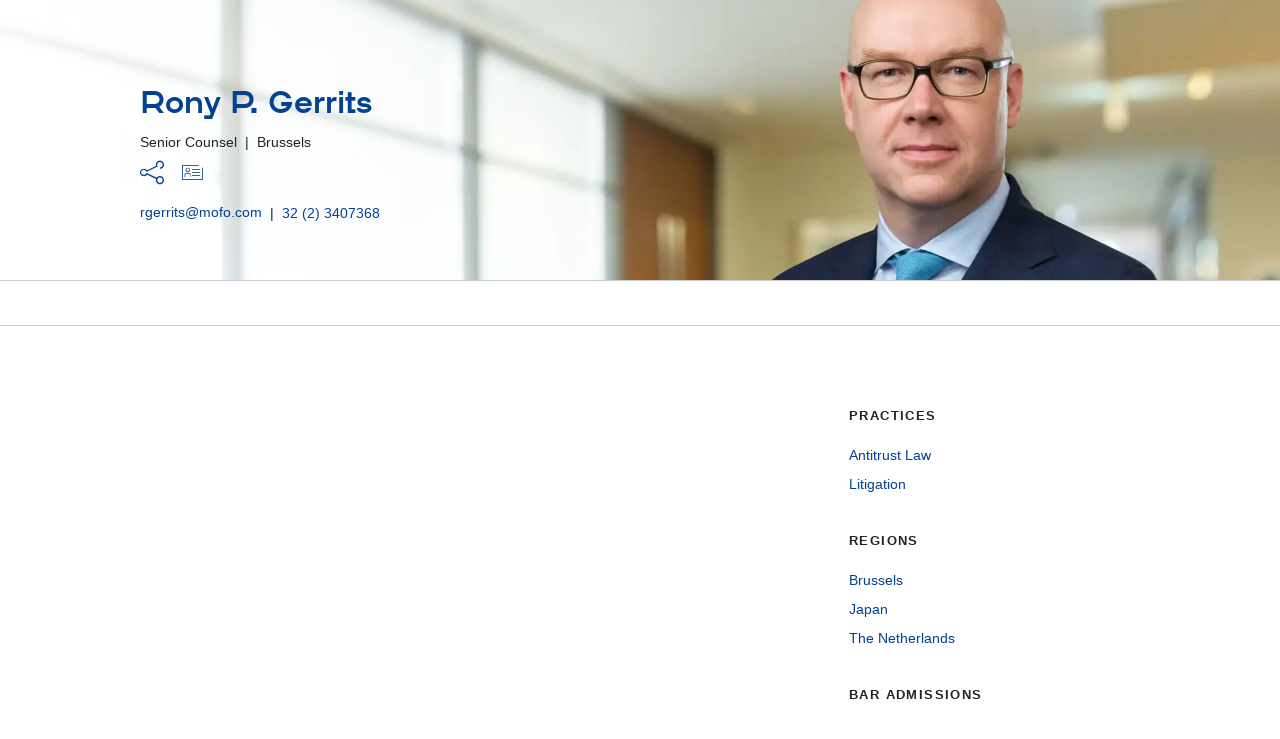

--- FILE ---
content_type: text/html; charset=utf-8
request_url: https://www.mofo.com/people/rony-gerrits
body_size: 13838
content:
<!DOCTYPE html><html lang="en"><head><title>Rony P. Gerrits</title><meta name="robots" content="all"/><meta http-equiv="Content-Type" content="text/html"/><meta http-equiv="X-UA-Compatible" content="IE=edge"/><meta http-equiv="Access-Control-Allow-Origin" content="*"/><meta charSet="utf-8"/><meta name="viewport" content="width=device-width, initial-scale=1.0, maximum-scale=2.0, minimum-scale=1.0, user-scalable=yes"/><meta name="format-detection" content="telephone=no"/><meta name="keywords" content="class action, antitrust, anti-trust law, antitrust law, antitrust cases, antitrust lawyers, antitrust law practice, antitrust attorneys, antitrust class action "/><meta name="description" content="Rony Gerrits handles a range of antitrust matters, with a particular focus on global cartel cases and follow-on civil damages litigation. He also has extensive experience counseling companies on strategic M&amp;A, various types of collaboration agreements, and matters at the intersection of IP &amp; Antitrust."/><meta property="og:title" content="Rony P. Gerrits | Morrison Foerster"/><meta property="og:type" content="website"/><meta property="og:image" content="https://media2.mofo.com/v3/images/blt5775cc69c999c255/blt8edee3c8faac0ae3/627327cd0cffdf1eb136a36d/gerrits_rony_social_600x600.jpg?format=auto&amp;quality=60"/><meta property="og:description" content="Rony Gerrits handles a range of antitrust matters, with a particular focus on global cartel cases and follow-on civil damages litigation. He also has extensive experience counseling companies on strategic M&amp;A, various types of collaboration "/><meta property="og:url" content="/people/rony-gerrits"/><meta property="og:site_name" content="Morrison Foerster"/><meta name="twitter:card" content="summary_large_image"/><meta name="twitter:image:alt"/><meta name="google-site-verification" content="OD6S3RPM-cQOknAs1uXmBRvRJyh28rwkOoqdes47ZUE"/><link rel="apple-touch-icon" type="image/png" href="/apple-touch-icon.png"/><link rel="apple-touch-icon" type="image/png" sizes="72x72" href="/apple-touch-icon.png"/><link rel="apple-touch-icon" type="image/png" sizes="114x114" href="/apple-touch-icon.png"/><link rel="canonical" href="https://www.mofo.com/people/rony-gerrits"/><script type="application/ld+json" nonce="SQfIfWPBNg5VOEQVhN02Vf4qiTNSqLCY">{"@context":"https://schema.org","@type":"Person","name":"Rony P. Gerrits","jobTitle":"Senior Counsel","description":"Rony handles a range of antitrust matters, with a particular focus on global cartel cases and follow-on civil damages litigation. He also has extensive experience counseling companies on strategic M&A","url":"https://www.mofo.com/people/rony-gerrits","workLocation":[{"@type":"Place","name":"Brussels","address":{"@type":"PostalAddress","addressLocality":"Brussels","addressCountry":"USA"}}],"alumniOf":[{"@type":"EducationalOrganization","name":"Catholic University of Leuven, LIC JUR","description":"Education"},{"@type":"EducationalOrganization","name":"Catholic University of Leuven, B.A.","description":"Education"}]}</script><link rel="preload" as="image" imageSrcSet="/_next/image?url=https%3A%2F%2Fmedia2.mofo.com%2Fv3%2Fimages%2Fblt5775cc69c999c255%2Fblt193f9bbd34ba7230%2F627327cd7198441d81b3aad1%2Fgerrits_rony_heroretina_2700x1160.jpg%3Fformat%3Dauto%26quality%3D60&amp;w=640&amp;q=75 640w, /_next/image?url=https%3A%2F%2Fmedia2.mofo.com%2Fv3%2Fimages%2Fblt5775cc69c999c255%2Fblt193f9bbd34ba7230%2F627327cd7198441d81b3aad1%2Fgerrits_rony_heroretina_2700x1160.jpg%3Fformat%3Dauto%26quality%3D60&amp;w=750&amp;q=75 750w, /_next/image?url=https%3A%2F%2Fmedia2.mofo.com%2Fv3%2Fimages%2Fblt5775cc69c999c255%2Fblt193f9bbd34ba7230%2F627327cd7198441d81b3aad1%2Fgerrits_rony_heroretina_2700x1160.jpg%3Fformat%3Dauto%26quality%3D60&amp;w=828&amp;q=75 828w, /_next/image?url=https%3A%2F%2Fmedia2.mofo.com%2Fv3%2Fimages%2Fblt5775cc69c999c255%2Fblt193f9bbd34ba7230%2F627327cd7198441d81b3aad1%2Fgerrits_rony_heroretina_2700x1160.jpg%3Fformat%3Dauto%26quality%3D60&amp;w=1080&amp;q=75 1080w, /_next/image?url=https%3A%2F%2Fmedia2.mofo.com%2Fv3%2Fimages%2Fblt5775cc69c999c255%2Fblt193f9bbd34ba7230%2F627327cd7198441d81b3aad1%2Fgerrits_rony_heroretina_2700x1160.jpg%3Fformat%3Dauto%26quality%3D60&amp;w=1200&amp;q=75 1200w, /_next/image?url=https%3A%2F%2Fmedia2.mofo.com%2Fv3%2Fimages%2Fblt5775cc69c999c255%2Fblt193f9bbd34ba7230%2F627327cd7198441d81b3aad1%2Fgerrits_rony_heroretina_2700x1160.jpg%3Fformat%3Dauto%26quality%3D60&amp;w=1920&amp;q=75 1920w, /_next/image?url=https%3A%2F%2Fmedia2.mofo.com%2Fv3%2Fimages%2Fblt5775cc69c999c255%2Fblt193f9bbd34ba7230%2F627327cd7198441d81b3aad1%2Fgerrits_rony_heroretina_2700x1160.jpg%3Fformat%3Dauto%26quality%3D60&amp;w=2048&amp;q=75 2048w, /_next/image?url=https%3A%2F%2Fmedia2.mofo.com%2Fv3%2Fimages%2Fblt5775cc69c999c255%2Fblt193f9bbd34ba7230%2F627327cd7198441d81b3aad1%2Fgerrits_rony_heroretina_2700x1160.jpg%3Fformat%3Dauto%26quality%3D60&amp;w=3840&amp;q=75 3840w" imageSizes="100vw" fetchpriority="high"/><meta name="next-head-count" content="25"/><link rel="preload" fetchpriority="high" as="font" href="https://assets.contentstack.io/v3/assets/blt5775cc69c999c255/blt975d91f8de8a1695/633c94ad2a8d0a11633d95b2/mofo-icons.woff2" type="font/woff2" crossorigin="true"/><link rel="preload" fetchpriority="high" as="image" href="https://images.contentstack.io/v3/assets/blt5775cc69c999c255/blt9aee27259f4bbab9/mofo_share_image.jpg?format=auto&amp;quality=60&amp;width=300&amp;height=300" type="image/webp"/><link rel="preconnect" href="https://images.contentstack.io"/><link rel="preconnect" href="https://assets.contentstack.io"/><link rel="dns-prefetch" href="https://images.contentstack.io"/><link rel="dns-prefetch" href="https://assets.contentstack.io"/><link data-next-font="" rel="preconnect" href="/" crossorigin="anonymous"/><link rel="preload" href="/_next/static/css/56424236537eaf08.css" as="style"/><link rel="stylesheet" href="/_next/static/css/56424236537eaf08.css" data-n-g=""/><link rel="preload" href="/_next/static/css/c2cce4acd8200ef7.css" as="style"/><link rel="stylesheet" href="/_next/static/css/c2cce4acd8200ef7.css" data-n-p=""/><noscript data-n-css=""></noscript><script defer="" nomodule="" src="/_next/static/chunks/polyfills-42372ed130431b0a.js" nonce="SQfIfWPBNg5VOEQVhN02Vf4qiTNSqLCY"></script><script src="/_next/static/chunks/webpack-fbce12b8c5c86e75.js" defer="" nonce="SQfIfWPBNg5VOEQVhN02Vf4qiTNSqLCY"></script><script src="/_next/static/chunks/framework-ea3a940b47da4dd7.js" defer="" nonce="SQfIfWPBNg5VOEQVhN02Vf4qiTNSqLCY"></script><script src="/_next/static/chunks/main-5ce01b6170ad29b2.js" defer="" nonce="SQfIfWPBNg5VOEQVhN02Vf4qiTNSqLCY"></script><script src="/_next/static/chunks/pages/_app-57d2cae294274764.js" defer="" nonce="SQfIfWPBNg5VOEQVhN02Vf4qiTNSqLCY"></script><script src="/_next/static/chunks/663-af11809ce982d845.js" defer="" nonce="SQfIfWPBNg5VOEQVhN02Vf4qiTNSqLCY"></script><script src="/_next/static/chunks/653-414932ec9a8d4fdf.js" defer="" nonce="SQfIfWPBNg5VOEQVhN02Vf4qiTNSqLCY"></script><script src="/_next/static/chunks/pages/%5B%5B...slug%5D%5D-afb05f9518925457.js" defer="" nonce="SQfIfWPBNg5VOEQVhN02Vf4qiTNSqLCY"></script><script src="/_next/static/18C4bl2Cke7rz2DUM8ygu/_buildManifest.js" defer="" nonce="SQfIfWPBNg5VOEQVhN02Vf4qiTNSqLCY"></script><script src="/_next/static/18C4bl2Cke7rz2DUM8ygu/_ssgManifest.js" defer="" nonce="SQfIfWPBNg5VOEQVhN02Vf4qiTNSqLCY"></script></head><body><div id="__next"><div class="content-container"><div class="profile-hero"><div class="profile-hero__container"><div class="profile-hero__image-container"><div class="profile-hero__image-inner"><img alt="profile picture of Rony Gerrits" fetchpriority="high" decoding="async" data-nimg="fill" style="position:absolute;height:100%;width:100%;left:0;top:0;right:0;bottom:0;object-fit:cover;color:transparent;background-size:cover;background-position:50% 50%;background-repeat:no-repeat;background-image:url(&quot;data:image/svg+xml;charset=utf-8,%3Csvg xmlns=&#x27;http://www.w3.org/2000/svg&#x27; %3E%3Cfilter id=&#x27;b&#x27; color-interpolation-filters=&#x27;sRGB&#x27;%3E%3CfeGaussianBlur stdDeviation=&#x27;20&#x27;/%3E%3CfeColorMatrix values=&#x27;1 0 0 0 0 0 1 0 0 0 0 0 1 0 0 0 0 0 100 -1&#x27; result=&#x27;s&#x27;/%3E%3CfeFlood x=&#x27;0&#x27; y=&#x27;0&#x27; width=&#x27;100%25&#x27; height=&#x27;100%25&#x27;/%3E%3CfeComposite operator=&#x27;out&#x27; in=&#x27;s&#x27;/%3E%3CfeComposite in2=&#x27;SourceGraphic&#x27;/%3E%3CfeGaussianBlur stdDeviation=&#x27;20&#x27;/%3E%3C/filter%3E%3Cimage width=&#x27;100%25&#x27; height=&#x27;100%25&#x27; x=&#x27;0&#x27; y=&#x27;0&#x27; preserveAspectRatio=&#x27;xMidYMid slice&#x27; style=&#x27;filter: url(%23b);&#x27; href=&#x27;https://images.contentstack.io/v3/assets/blt5775cc69c999c255/blt9aee27259f4bbab9/mofo_share_image.jpg?format=auto&amp;quality=60&amp;width=300&amp;height=300&#x27;/%3E%3C/svg%3E&quot;)" sizes="100vw" srcSet="/_next/image?url=https%3A%2F%2Fmedia2.mofo.com%2Fv3%2Fimages%2Fblt5775cc69c999c255%2Fblt193f9bbd34ba7230%2F627327cd7198441d81b3aad1%2Fgerrits_rony_heroretina_2700x1160.jpg%3Fformat%3Dauto%26quality%3D60&amp;w=640&amp;q=75 640w, /_next/image?url=https%3A%2F%2Fmedia2.mofo.com%2Fv3%2Fimages%2Fblt5775cc69c999c255%2Fblt193f9bbd34ba7230%2F627327cd7198441d81b3aad1%2Fgerrits_rony_heroretina_2700x1160.jpg%3Fformat%3Dauto%26quality%3D60&amp;w=750&amp;q=75 750w, /_next/image?url=https%3A%2F%2Fmedia2.mofo.com%2Fv3%2Fimages%2Fblt5775cc69c999c255%2Fblt193f9bbd34ba7230%2F627327cd7198441d81b3aad1%2Fgerrits_rony_heroretina_2700x1160.jpg%3Fformat%3Dauto%26quality%3D60&amp;w=828&amp;q=75 828w, /_next/image?url=https%3A%2F%2Fmedia2.mofo.com%2Fv3%2Fimages%2Fblt5775cc69c999c255%2Fblt193f9bbd34ba7230%2F627327cd7198441d81b3aad1%2Fgerrits_rony_heroretina_2700x1160.jpg%3Fformat%3Dauto%26quality%3D60&amp;w=1080&amp;q=75 1080w, /_next/image?url=https%3A%2F%2Fmedia2.mofo.com%2Fv3%2Fimages%2Fblt5775cc69c999c255%2Fblt193f9bbd34ba7230%2F627327cd7198441d81b3aad1%2Fgerrits_rony_heroretina_2700x1160.jpg%3Fformat%3Dauto%26quality%3D60&amp;w=1200&amp;q=75 1200w, /_next/image?url=https%3A%2F%2Fmedia2.mofo.com%2Fv3%2Fimages%2Fblt5775cc69c999c255%2Fblt193f9bbd34ba7230%2F627327cd7198441d81b3aad1%2Fgerrits_rony_heroretina_2700x1160.jpg%3Fformat%3Dauto%26quality%3D60&amp;w=1920&amp;q=75 1920w, /_next/image?url=https%3A%2F%2Fmedia2.mofo.com%2Fv3%2Fimages%2Fblt5775cc69c999c255%2Fblt193f9bbd34ba7230%2F627327cd7198441d81b3aad1%2Fgerrits_rony_heroretina_2700x1160.jpg%3Fformat%3Dauto%26quality%3D60&amp;w=2048&amp;q=75 2048w, /_next/image?url=https%3A%2F%2Fmedia2.mofo.com%2Fv3%2Fimages%2Fblt5775cc69c999c255%2Fblt193f9bbd34ba7230%2F627327cd7198441d81b3aad1%2Fgerrits_rony_heroretina_2700x1160.jpg%3Fformat%3Dauto%26quality%3D60&amp;w=3840&amp;q=75 3840w" src="/_next/image?url=https%3A%2F%2Fmedia2.mofo.com%2Fv3%2Fimages%2Fblt5775cc69c999c255%2Fblt193f9bbd34ba7230%2F627327cd7198441d81b3aad1%2Fgerrits_rony_heroretina_2700x1160.jpg%3Fformat%3Dauto%26quality%3D60&amp;w=3840&amp;q=75"/></div></div><div class="profile-hero__content-outer"><div class="profile-hero__content-inner"><h1 class="profile-hero__headline">Rony P. Gerrits</h1><div class="profile-hero__details profile-hero__details--title-location"><span>Senior Counsel</span><span class="profile-hero__details--bullet"> | </span><span>Brussels</span></div><ul class="profile-hero__link-list"><li><div class="share-links"><div aria-controls="share-links-pop-up" aria-expanded="false" aria-haspopup="true" aria-label="Share links menu" class="share-links__icon share-links__icon--primary-blue" role="button" tabindex="0"><span aria-label="share" class="icon icon-share" role="img" style="font-size:24px"></span></div><div class="share-links__popup " id="share-links-pop-up"><ul class="share-links__list"><li><button aria-label="facebook" class="react-share__ShareButton" style="background-color:transparent;border:none;padding:0;font:inherit;color:inherit;cursor:pointer"><span aria-label="facebook-square" class="icon icon-facebook-square" role="img"></span><p class="">Facebook</p></button></li><li><button aria-label="twitter" class="react-share__ShareButton" style="background-color:transparent;border:none;padding:0;font:inherit;color:inherit;cursor:pointer"><span aria-label="x" class="icon icon-x" role="img"></span><p class="">Twitter</p></button></li><li><button aria-label="print" class="share-links__custom-button" type="button"><span aria-label="print" class="icon icon-print" role="img"></span><p class="">Print</p></button></li><li><button aria-label="linkedin" class="react-share__ShareButton" style="background-color:transparent;border:none;padding:0;font:inherit;color:inherit;cursor:pointer"><span aria-label="linkedin" class="icon icon-linkedin" role="img"></span><p class="">LinkedIn</p></button></li></ul></div></div></li><li><button title="Download vCard" type="button" aria-label="Download vCard"><span aria-label="vcard" class="icon icon-vcard" role="img" style="font-size:21px"></span></button></li></ul><div class="profile-hero__details"><a class="profile-email" type="button" href="mailto:rgerrits@mofo.com">rgerrits@mofo.com</a><span></span><span class="profile-hero__details--divider"> | </span><span><a class="link link--primary-blue" href="tel:32 (2) 3407368"><div class="dangerously-set-container">32 (2) 3407368</div></a></span></div></div></div></div></div><div class="profile-hero-spacer"></div><div class="profile-overview__container"><div class="section-navigation"><nav class="section-navigation__container"><div class="slick-slider slick-initialized" dir="ltr"><button aria-label="previous" class="slick-arrow slick-prev slick-disabled " style="display:none;color:#034193" type="button"></button><div class="slick-list"><div class="slick-track" style="width:0px;left:0px"></div></div><button aria-label="next" type="button" style="display:none" class="slick-arrow slick-next "></button></div></nav></div><section class="section" id="overview" data-nav-title="Overview" style="scroll-margin-top:0px"><div class="profile-overview section__container"><div class="profile-overview__description-container"><div class="show-more"><div class="dangerously-set-container"></div></div></div><div class="profile-overview__related"><div class="profile-overview__related-item"><p class="profile-overview__display-label profile-overview__display-label--practices">Practices</p><ul class="profile-overview__practice-list"><li class="profile-overview__practice-link"><a class="link link--primary-blue" href="/capabilities/antitrust-law"><div class="dangerously-set-container">Antitrust Law</div></a></li><li class="profile-overview__practice-link"><a class="link link--primary-blue" href="/capabilities/litigation-practice"><div class="dangerously-set-container">Litigation</div></a></li></ul></div><div class="profile-overview__related-item"><p class="profile-overview__display-label profile-overview__display-label--practices">Regions</p><ul class="profile-overview__practice-list"><li class="profile-overview__practice-link"><a class="link link--primary-blue" href="/capabilities/brussels-belgium"><div class="dangerously-set-container">Brussels</div></a></li><li class="profile-overview__practice-link"><a class="link link--primary-blue" href="/capabilities/japan"><div class="dangerously-set-container">Japan</div></a></li><li class="profile-overview__practice-link"><a class="link link--primary-blue" href="/capabilities/the-netherlands"><div class="dangerously-set-container">The Netherlands</div></a></li></ul></div><div class="profile-overview__related-item"><p class="profile-overview__display-label profile-overview__display-label--practices">Bar Admissions</p><ul class="profile-overview__practice-list"><li class="profile-overview__practice-link"><p class="">Belgium</p></li></ul></div><div class="profile-overview__related-item"><p class="profile-overview__display-label profile-overview__display-label--practices">Education</p><ul class="profile-overview__practice-list"><li class="profile-overview__practice-link"><p class="">Catholic University of Leuven, LIC JUR</p></li><li class="profile-overview__practice-link"><p class="">Catholic University of Leuven, B.A.</p></li></ul></div></div></div></section><section class="section section--has-title" id="experience" data-nav-title="Experience" style="scroll-margin-top:0px"><div class="section__container"><div class="section__heading"><h3 id="section-title-experience" class="h3 section__heading__title">Experience</h3></div><div class="section__content"><div class="section__content__children"><div class=""><div id="accordions-0.505041623727809" class="accordion-group accordion-group--default accordion-group--simple accordion-group--columns"><div class="accordion accordion--default "><button type="button" class="accordion__button--toggle accordion__button--default" aria-expanded="false" aria-controls="accordion-0.9712880953630443"><div class="dangerously-set-container dangerously-set-container__rich-text-title"><p>EU Cartel Investigations for various Multinationals.</p></div><div class="accordion__button--toggle__icon  "><span aria-label="plus" class="icon icon-plus" role="img"></span></div></button><div class="accordion__panel " id="accordion-0.9712880953630443"><div class="accordion__panel__content accordion__panel__content--default"> <div class="dangerously-set-container"><p>Represented companies in several cartel investigations in Europe, including lysine, flat glass &amp; car glass, freight forwarding, cathode ray tubes, optical disk drives, smart card chips, LCDs (small screens), auto parts, rechargeable battries and canned vegetables.</p></div></div></div></div><div class="accordion accordion--default "><button type="button" class="accordion__button--toggle accordion__button--default" aria-expanded="false" aria-controls="accordion-0.8400680279167374"><div class="dangerously-set-container dangerously-set-container__rich-text-title"><p>Follow-on Cartel Damage Actions for Various Multinationals.</p></div><div class="accordion__button--toggle__icon  "><span aria-label="plus" class="icon icon-plus" role="img"></span></div></button><div class="accordion__panel " id="accordion-0.8400680279167374"><div class="accordion__panel__content accordion__panel__content--default"> <div class="dangerously-set-container"><p>Representing defendants in follow-on damage cases relating to cathode ray tubes and  rechargeable batteries in various juridictions in Europe, including Germany, the Netherlands and the United Kingdom.</p></div></div></div></div><div class="accordion accordion--default "><button type="button" class="accordion__button--toggle accordion__button--default" aria-expanded="false" aria-controls="accordion-0.171999087114177"><div class="dangerously-set-container dangerously-set-container__rich-text-title"><p>SoftBank’s $31.4 billion acquisition of ARM Holdings.</p></div><div class="accordion__button--toggle__icon  "><span aria-label="plus" class="icon icon-plus" role="img"></span></div></button><div class="accordion__panel " id="accordion-0.171999087114177"><div class="accordion__panel__content accordion__panel__content--default"> <div class="dangerously-set-container"><p>Represented SoftBank in its £24.3 billion ($31.4 billion) acquisition of UK-based semiconductor and software design company ARM Holdings. The transaction was the largest ever cross-border acquisition by a Japanese company (and the largest ever cash acquisition of a UK company).</p></div></div></div></div></div></div></div></div></div></section><section class="section" id="rankings" data-nav-title="Rankings" style="scroll-margin-top:0px"><div class="section__container"><div class="section__content"><div class="section__content__children"><div class="slider-container custom-slick"><div class="slider-break-container slider-break-container--visible"><hr class="slider-break-container__line"/></div><div class="slick-slider slick-initialized" dir="ltr"><div class="slick-list" style="padding:0px 60px"><div class="slick-track" style="width:1800%;left:-200%"><div data-index="-2" tabindex="-1" class="slick-slide slick-cloned" aria-hidden="true" style="width:5.555555555555555%"><div><div class="slide"><h5><p>Leading Individual in Japan: Antitrust and Competition (International)</p></h5><div class="dangerously-set-container"><em>The Legal 500 Asia-Pacific</em> 2023</div></div></div></div><div data-index="-1" tabindex="-1" class="slick-slide slick-cloned" aria-hidden="true" style="width:5.555555555555555%"><div><div class="slide"><h5><p>Antitrust / Competition Law</p></h5><div class="dangerously-set-container"><em>The Best Lawyers in Japan</em> (Recognized since 2022)</div></div></div></div><div data-index="0" class="slick-slide slick-active slick-center slick-current" tabindex="-1" aria-hidden="false" style="outline:none;width:5.555555555555555%"><div><div class="slide slide--active"><h5><p>Competition/European Law Belgium</p></h5><div class="dangerously-set-container"><p><em>Chambers Global</em> 2017-2018</p></div></div></div></div><div data-index="1" class="slick-slide" tabindex="-1" aria-hidden="true" style="outline:none;width:5.555555555555555%"><div><div class="slide"><h5><p>Competition/European Law Belgium </p></h5><div class="dangerously-set-container"><p><em>Chambers Europe </em>2017-2018</p></div></div></div></div><div data-index="2" class="slick-slide" tabindex="-1" aria-hidden="true" style="outline:none;width:5.555555555555555%"><div><div class="slide"><h5><p>Antitrust and Competition: International Firms and Joint Ventures </p></h5><div class="dangerously-set-container"><p><em>Legal 500 Asia Pacific </em>2021-2024</p></div></div></div></div><div data-index="3" class="slick-slide" tabindex="-1" aria-hidden="true" style="outline:none;width:5.555555555555555%"><div><div class="slide"><h5><p>Antitrust and Competition Law: International Firms and Joint Ventures: Bengoshi </p></h5><div class="dangerously-set-container"><p><em>Legal 500 Asia Pacific</em> 2019</p></div></div></div></div><div data-index="4" class="slick-slide" tabindex="-1" aria-hidden="true" style="outline:none;width:5.555555555555555%"><div><div class="slide"><h5><p>Antitrust / Competition Law</p></h5><div class="dangerously-set-container"><p><em>The Best Lawyers in Japan</em> (Recognized since 2022)</p></div></div></div></div><div data-index="5" class="slick-slide" tabindex="-1" aria-hidden="true" style="outline:none;width:5.555555555555555%"><div><div class="slide"><h5><p>Recommended in Belgium: Competition (EU and Global)</p></h5><div class="dangerously-set-container"><em>The Legal 500 Europe, Middle East &amp; Africa</em> 2020</div></div></div></div><div data-index="6" class="slick-slide" tabindex="-1" aria-hidden="true" style="outline:none;width:5.555555555555555%"><div><div class="slide"><h5><p>Leading Individual in Japan: Antitrust and Competition (International)</p></h5><div class="dangerously-set-container"><em>The Legal 500 Asia-Pacific</em> 2023</div></div></div></div><div data-index="7" class="slick-slide" tabindex="-1" aria-hidden="true" style="outline:none;width:5.555555555555555%"><div><div class="slide"><h5><p>Antitrust / Competition Law</p></h5><div class="dangerously-set-container"><em>The Best Lawyers in Japan</em> (Recognized since 2022)</div></div></div></div><div data-index="8" tabindex="-1" class="slick-slide slick-center slick-cloned" aria-hidden="true" style="width:5.555555555555555%"><div><div class="slide slide--active"><h5><p>Competition/European Law Belgium</p></h5><div class="dangerously-set-container"><p><em>Chambers Global</em> 2017-2018</p></div></div></div></div><div data-index="9" tabindex="-1" class="slick-slide slick-cloned" aria-hidden="true" style="width:5.555555555555555%"><div><div class="slide"><h5><p>Competition/European Law Belgium </p></h5><div class="dangerously-set-container"><p><em>Chambers Europe </em>2017-2018</p></div></div></div></div><div data-index="10" tabindex="-1" class="slick-slide slick-cloned" aria-hidden="true" style="width:5.555555555555555%"><div><div class="slide"><h5><p>Antitrust and Competition: International Firms and Joint Ventures </p></h5><div class="dangerously-set-container"><p><em>Legal 500 Asia Pacific </em>2021-2024</p></div></div></div></div><div data-index="11" tabindex="-1" class="slick-slide slick-cloned" aria-hidden="true" style="width:5.555555555555555%"><div><div class="slide"><h5><p>Antitrust and Competition Law: International Firms and Joint Ventures: Bengoshi </p></h5><div class="dangerously-set-container"><p><em>Legal 500 Asia Pacific</em> 2019</p></div></div></div></div><div data-index="12" tabindex="-1" class="slick-slide slick-cloned" aria-hidden="true" style="width:5.555555555555555%"><div><div class="slide"><h5><p>Antitrust / Competition Law</p></h5><div class="dangerously-set-container"><p><em>The Best Lawyers in Japan</em> (Recognized since 2022)</p></div></div></div></div><div data-index="13" tabindex="-1" class="slick-slide slick-cloned" aria-hidden="true" style="width:5.555555555555555%"><div><div class="slide"><h5><p>Recommended in Belgium: Competition (EU and Global)</p></h5><div class="dangerously-set-container"><em>The Legal 500 Europe, Middle East &amp; Africa</em> 2020</div></div></div></div><div data-index="14" tabindex="-1" class="slick-slide slick-cloned" aria-hidden="true" style="width:5.555555555555555%"><div><div class="slide"><h5><p>Leading Individual in Japan: Antitrust and Competition (International)</p></h5><div class="dangerously-set-container"><em>The Legal 500 Asia-Pacific</em> 2023</div></div></div></div><div data-index="15" tabindex="-1" class="slick-slide slick-cloned" aria-hidden="true" style="width:5.555555555555555%"><div><div class="slide"><h5><p>Antitrust / Competition Law</p></h5><div class="dangerously-set-container"><em>The Best Lawyers in Japan</em> (Recognized since 2022)</div></div></div></div></div></div><ul style="display:block" class="slick-dots"><li class="slick-active"><button>1</button></li><li class=""><button>2</button></li><li class=""><button>3</button></li><li class=""><button>4</button></li><li class=""><button>5</button></li><li class=""><button>6</button></li><li class=""><button>7</button></li><li class=""><button>8</button></li></ul></div><div class="slider-break-container slider-break-container--visible"><hr class="slider-break-container__line"/></div></div></div></div></div></section></div><span data-sj-field="peopleOffice" data-sj-value="Brussels"></span><span data-sj-field="peoplePractice" data-sj-value="Antitrust Law"></span><span data-sj-field="peoplePractice" data-sj-value="Litigation"></span><span data-sj-field="peopleRegion" data-sj-value="Brussels"></span><span data-sj-field="peopleRegion" data-sj-value="Japan"></span><span data-sj-field="peopleRegion" data-sj-value="The Netherlands"></span><span data-sj-field="peopleEducation" data-sj-value="Catholic University of Leuven"></span><span data-sj-field="peopleEducation" data-sj-value="Catholic University of Leuven"></span><span data-sj-field="peoplePosition" data-sj-value="Partner"></span><span data-sj-field="peopleJobTitle" data-sj-value="Senior Counsel"></span><span data-sj-field="peopleEmail" data-sj-value="rgerrits@mofo.com"></span><span data-sj-field="peoplePhone" data-sj-value="32 (2) 3407368"></span><span data-sj-field="peopleLastName" data-sj-value="Gerrits"></span><span data-sj-field="peopleThumbnail" data-sj-value="https://media2.mofo.com/v3/images/blt5775cc69c999c255/blt6935c9b9a6a7a0d2/627327cedeee7329767e7c4c/gerrits_rony_common_640x280.jpg?format=auto&amp;quality=60"></span><span data-sj-field="peopleAlternativeLookupName" data-sj-value="Rony P. Gerrits"></span><span data-sj-field="peopleDisplayName" data-sj-value="Rony P. Gerrits"></span><span data-sj-field="peopleBio" data-sj-value="&lt;p dir=&quot;ltr&quot;&gt;Rony handles a range of antitrust matters with a particular focus on global cartel cases and follow-on civil damages litigation. He also has extensive experience counseling companies on strategic M&amp;A various types of collaboration agreements and matters at the intersection of IP &amp; Antitrust.&lt;/p&gt;&lt;h4 dir=&quot;ltr&quot;&gt;Representative Experience&lt;/h4&gt;&lt;p&gt;Rony has represented clients in numerous global cartel investigations involving EU U.S. Japanese Korean and other enforcement authorities. He has also managed follow-on litigation in various EU member states including The Netherlands and Germany and the United Kingdom. Rony has been involved in some of the most complex cartel cases of recent years including:&lt;/p&gt;&lt;ul&gt;&lt;li&gt;Lysine&lt;/li&gt;&lt;li&gt;Nucleotides&lt;/li&gt;&lt;li&gt;Flat Glass and Car Glass&lt;/li&gt;&lt;li&gt;Cathode Ray Tubes&lt;/li&gt;&lt;li&gt;LCDs&lt;/li&gt;&lt;li&gt;Freight Forwarding&lt;/li&gt;&lt;li&gt;Optical Disk Drives&lt;/li&gt;&lt;li&gt;Smart Card Semiconductors&lt;/li&gt;&lt;li&gt;Auto Parts&lt;/li&gt;&lt;li&gt;Rechargeable Batteries&lt;/li&gt;&lt;li&gt;Secondary Batteries&lt;/li&gt;&lt;/ul&gt;&lt;p&gt;In addition to his cartel practice Rony has counseled companies on strategic M&amp;A matters cooperation agreements (including joint purchasing distribution and exclusive supply) and matters at the intersection of IP &amp; Antitrust (including FRAND licensing terms and various patent pools). Rony has worked on a number of EU merger control cases mostly involving high-tech industries. He recently handled the merger filings relating to Softbank&#x27;s acquisition of ARM.&lt;/p&gt;&lt;p&gt;Rony is recommended in antitrust/competition by both the Asia Pacific and EMEA editions of &lt;em&gt;The Legal 500&lt;/em&gt; receiving client praise for his “strong strategic advice.”&lt;/p&gt;"></span></div><div id="consent_blackbar" class="consent-blackbar"></div><footer class="footer"><div class="footer__container"><nav class="footer__nav"><ul class="footer__nav__list"><li><a class="link link--dark-blue" href="https://www.mofo.com/about/terms-notices" rel="noopener noreferrer" target="_blank">Terms / Notices</a></li><li><a class="link link--dark-blue" href="https://www.mofo.com/about/cookies" rel="noopener noreferrer" target="_blank">Cookies</a></li><li><a class="link link--dark-blue" href="https://www.mofo.com/about/privacy-policy" rel="noopener noreferrer" target="_blank">Privacy Policy</a></li><li><a class="link link--dark-blue" href="https://secure.ethicspoint.com/domain/media/en/gui/62036/index.html" rel="noopener noreferrer" target="_blank">Reporting Hotline</a></li><li><a class="link link--dark-blue" href="https://www.mofo.com/about/attorney-advertising" rel="noopener noreferrer" target="_blank">Attorney Advertising</a></li><li><a class="link link--dark-blue" href="/about/alumni">Alumni</a></li></ul><p class="footer__copyright">©1996–<!-- -->2025<!-- --> Morrison &amp; Foerster LLP. All rights reserved.</p></nav><div class="social-links-footer"><div class="social-media-links"><ul class="social-media-links__list"><li class="social-media-links__item"><a class="link link--dark-blue" href="https://www.linkedin.com/company/morrison-&amp;-foerster-llp" rel="noopener noreferrer" target="_blank"><span aria-label="linkedin" class="icon icon-linkedin" role="img"></span></a></li><li class="social-media-links__item"><a class="link link--dark-blue" href="https://www.facebook.com/MoFoLLP/" rel="noopener noreferrer" target="_blank"><span aria-label="facebook" class="icon icon-facebook" role="img"></span></a></li><li class="social-media-links__item"><a class="link link--dark-blue" href="https://www.youtube.com/user/MorrisonFoersterLLP" rel="noopener noreferrer" target="_blank"><span aria-label="youtube" class="icon icon-youtube" role="img"></span></a></li></ul></div></div></div></footer></div><script id="__NEXT_DATA__" type="application/json" nonce="SQfIfWPBNg5VOEQVhN02Vf4qiTNSqLCY">{"props":{"pageProps":{"page":{"indexName":"production_mofo_people","metaData":{"basePagePath":"","pageMeta":{"meta_description":"Rony Gerrits handles a range of antitrust matters, with a particular focus on global cartel cases and follow-on civil damages litigation. He also has extensive experience counseling companies on strategic M\u0026A, various types of collaboration agreements, and matters at the intersection of IP \u0026 Antitrust.","meta_keywords":"class action, antitrust, anti-trust law, antitrust law, antitrust cases, antitrust lawyers, antitrust law practice, antitrust attorneys, antitrust class action ","title":"Rony P. Gerrits","open_graph_meta":{"og_description":"Rony Gerrits handles a range of antitrust matters, with a particular focus on global cartel cases and follow-on civil damages litigation. He also has extensive experience counseling companies on strategic M\u0026A, various types of collaboration ","og_image":{"_version":1,"uid":"blt8edee3c8faac0ae3","content_type":"image/jpeg","title":"gerrits_rony_social_600x600.jpg","publish_details":{"environment":"bltf4674cd9142c5020","locale":"en-us","time":"2022-07-13T16:14:00.713Z","user":"blt546f8db6cb995b71","_trace":"array_node;page_meta;open_graph_meta;og_image;publish_details","_key":"publish_details"},"url":"https://media2.mofo.com/v3/images/blt5775cc69c999c255/blt8edee3c8faac0ae3/627327cd0cffdf1eb136a36d/gerrits_rony_social_600x600.jpg?format=auto\u0026quality=60","_trace":"array_node;page_meta;open_graph_meta;og_image","_key":"og_image"},"og_title":"Rony P. Gerrits","og_url":"/people/rony-gerrits","_trace":"array_node;page_meta;open_graph_meta","_key":"open_graph_meta"},"twitter_card":"summary_large_image","social_share":{"hashtags":[],"related_accounts":[],"_trace":"array_node;page_meta;social_share","_key":"social_share"},"_trace":"array_node;page_meta","_key":"page_meta"},"pageTitle":"Rony Gerrits","parentPagePath":""},"pageData":{"additionalNavLinks":[],"barAdmissionsData":["Belgium"],"boxElementModule":[],"biosData":[{"html":"\u003cp dir=\"ltr\"\u003eRony handles a range of antitrust matters, with a particular focus on global cartel cases and follow-on civil damages litigation. He also has extensive experience counseling companies on strategic M\u0026A, various types of collaboration agreements, and matters at the intersection of IP \u0026 Antitrust.\u003c/p\u003e\u003ch4 dir=\"ltr\"\u003eRepresentative Experience\u003c/h4\u003e\u003cp\u003eRony has represented clients in numerous global cartel investigations involving EU, U.S., Japanese, Korean, and other enforcement authorities. He has also managed follow-on litigation in various EU member states, including The Netherlands and Germany, and the United Kingdom. Rony has been involved in some of the most complex cartel cases of recent years, including:\u003c/p\u003e\u003cul\u003e\u003cli\u003eLysine\u003c/li\u003e\u003cli\u003eNucleotides\u003c/li\u003e\u003cli\u003eFlat Glass and Car Glass\u003c/li\u003e\u003cli\u003eCathode Ray Tubes\u003c/li\u003e\u003cli\u003eLCDs\u003c/li\u003e\u003cli\u003eFreight Forwarding\u003c/li\u003e\u003cli\u003eOptical Disk Drives\u003c/li\u003e\u003cli\u003eSmart Card Semiconductors\u003c/li\u003e\u003cli\u003eAuto Parts\u003c/li\u003e\u003cli\u003eRechargeable Batteries\u003c/li\u003e\u003cli\u003eSecondary Batteries\u003c/li\u003e\u003c/ul\u003e\u003cp\u003eIn addition to his cartel practice, Rony has counseled companies on strategic M\u0026A matters, cooperation agreements (including joint purchasing, distribution, and exclusive supply) and matters at the intersection of IP \u0026 Antitrust (including FRAND licensing terms and various patent pools). Rony has worked on a number of EU merger control cases, mostly involving high-tech industries. He recently handled the merger filings relating to Softbank's acquisition of ARM.\u003c/p\u003e\u003cp\u003eRony is recommended in antitrust/competition by both the Asia Pacific and EMEA editions of \u003cem\u003eThe Legal 500\u003c/em\u003e, receiving client praise for his “strong, strategic advice.”\u003c/p\u003e","quote":null,"language":"english","languageCode":"en","paragraphLimit":12}],"clerkshipData":[],"educationData":["Catholic University of Leuven, LIC JUR","Catholic University of Leuven, B.A."],"eventsData":null,"experienceData":{"accordions":[{"cardType":"basic","cards":[],"columnCount":null,"embedCode":null,"limitCardWidth":null,"photos":[],"text":"\u003cp\u003eRepresented companies in several cartel investigations in Europe, including lysine, flat glass \u0026 car glass, freight forwarding, cathode ray tubes, optical disk drives, smart card chips, LCDs (small screens), auto parts, rechargeable battries and canned vegetables.\u003c/p\u003e","title":"\u003cp\u003eEU Cartel Investigations for various Multinationals.\u003c/p\u003e"},{"cardType":"basic","cards":[],"columnCount":null,"embedCode":null,"limitCardWidth":null,"photos":[],"text":"\u003cp\u003eRepresenting defendants in follow-on damage cases relating to cathode ray tubes and  rechargeable batteries in various juridictions in Europe, including Germany, the Netherlands and the United Kingdom.\u003c/p\u003e","title":"\u003cp\u003eFollow-on Cartel Damage Actions for Various Multinationals.\u003c/p\u003e"},{"cardType":"basic","cards":[],"columnCount":null,"embedCode":null,"limitCardWidth":null,"photos":[],"text":"\u003cp\u003eRepresented SoftBank in its £24.3 billion ($31.4 billion) acquisition of UK-based semiconductor and software design company ARM Holdings. The transaction was the largest ever cross-border acquisition by a Japanese company (and the largest ever cash acquisition of a UK company).\u003c/p\u003e","title":"\u003cp\u003eSoftBank’s $31.4 billion acquisition of ARM Holdings.\u003c/p\u003e"}],"sectionType":"accordion","title":"Experience","navTitle":"Experience","sectionId":"experience","autoClose":false,"collapseAfter":10},"filterTags":[{"field":"peopleOffice","value":"Brussels"},{"field":"peoplePractice","value":"Antitrust Law"},{"field":"peoplePractice","value":"Litigation"},{"field":"peopleRegion","value":"Brussels"},{"field":"peopleRegion","value":"Japan"},{"field":"peopleRegion","value":"The Netherlands"},{"field":"peopleEducation","value":"Catholic University of Leuven"},{"field":"peopleEducation","value":"Catholic University of Leuven"},{"field":"peoplePosition","value":"Partner"},{"field":"peopleJobTitle","value":"Senior Counsel"},{"field":"peopleEmail","value":"rgerrits@mofo.com"},{"field":"peoplePhone","value":"32 (2) 3407368"},{"field":"peopleLastName","value":"Gerrits"},{"field":"peopleThumbnail","value":"https://media2.mofo.com/v3/images/blt5775cc69c999c255/blt6935c9b9a6a7a0d2/627327cedeee7329767e7c4c/gerrits_rony_common_640x280.jpg?format=auto\u0026quality=60"},{"field":"peopleAlternativeLookupName","value":"Rony P. Gerrits"},{"field":"peopleDisplayName","value":"Rony P. Gerrits"},{"field":"peopleBio","value":"\u003cp dir=\"ltr\"\u003eRony handles a range of antitrust matters, with a particular focus on global cartel cases and follow-on civil damages litigation. He also has extensive experience counseling companies on strategic M\u0026A, various types of collaboration agreements, and matters at the intersection of IP \u0026 Antitrust.\u003c/p\u003e\u003ch4 dir=\"ltr\"\u003eRepresentative Experience\u003c/h4\u003e\u003cp\u003eRony has represented clients in numerous global cartel investigations involving EU, U.S., Japanese, Korean, and other enforcement authorities. He has also managed follow-on litigation in various EU member states, including The Netherlands and Germany, and the United Kingdom. Rony has been involved in some of the most complex cartel cases of recent years, including:\u003c/p\u003e\u003cul\u003e\u003cli\u003eLysine\u003c/li\u003e\u003cli\u003eNucleotides\u003c/li\u003e\u003cli\u003eFlat Glass and Car Glass\u003c/li\u003e\u003cli\u003eCathode Ray Tubes\u003c/li\u003e\u003cli\u003eLCDs\u003c/li\u003e\u003cli\u003eFreight Forwarding\u003c/li\u003e\u003cli\u003eOptical Disk Drives\u003c/li\u003e\u003cli\u003eSmart Card Semiconductors\u003c/li\u003e\u003cli\u003eAuto Parts\u003c/li\u003e\u003cli\u003eRechargeable Batteries\u003c/li\u003e\u003cli\u003eSecondary Batteries\u003c/li\u003e\u003c/ul\u003e\u003cp\u003eIn addition to his cartel practice, Rony has counseled companies on strategic M\u0026A matters, cooperation agreements (including joint purchasing, distribution, and exclusive supply) and matters at the intersection of IP \u0026 Antitrust (including FRAND licensing terms and various patent pools). Rony has worked on a number of EU merger control cases, mostly involving high-tech industries. He recently handled the merger filings relating to Softbank's acquisition of ARM.\u003c/p\u003e\u003cp\u003eRony is recommended in antitrust/competition by both the Asia Pacific and EMEA editions of \u003cem\u003eThe Legal 500\u003c/em\u003e, receiving client praise for his “strong, strategic advice.”\u003c/p\u003e"}],"hideOverview":null,"hideVCard":null,"insightsData":null,"newsData":null,"caseStudiesData":null,"podcastsData":{"articles":[],"cta":null,"navTitle":"Podcasts","sectionId":"podcasts","sectionType":"article-cards-icon-date","showBackground":true,"title":"Podcasts"},"practicesData":{"industries":[],"offices":[{"link":{"title":"Brussels","url":"/brussels-belgium","hideFromNavigation":false}}],"practices":[{"link":{"title":"Antitrust Law","url":"/capabilities/antitrust-law"}},{"link":{"title":"Litigation","url":"/capabilities/litigation-practice"}}],"regions":[{"link":{"title":"Brussels","url":"/capabilities/brussels-belgium"}},{"link":{"title":"Japan","url":"/capabilities/japan"}},{"link":{"title":"The Netherlands","url":"/capabilities/the-netherlands"}}]},"profileHeroData":{"addresses":[{"addressLineOne":"Boulevard Louis Schmidt 29","addressLineTwo":null,"city":"Brussels","zipcode":"1040","province":"Belgium","country":null,"state":"Belgium"}],"email":[{"url":"mailto:rgerrits@mofo.com","title":"rgerrits@mofo.com"}],"heroBanner":{"altText":"profile picture of Rony Gerrits","height":1160,"url":"https://media2.mofo.com/v3/images/blt5775cc69c999c255/blt193f9bbd34ba7230/627327cd7198441d81b3aad1/gerrits_rony_heroretina_2700x1160.jpg?format=auto\u0026quality=60","width":2700},"heroBannerMobile":{"altText":"profile picture of Rony Gerrits","height":750,"url":"https://media2.mofo.com/v3/images/blt5775cc69c999c255/blt1fce36743a8f08dc/627327cc5f7b601eaaebd53b/gerrits_rony_mobileretina_750x1040.jpg?format=auto\u0026quality=60","width":1040},"common":{"_version":1,"uid":"blt6935c9b9a6a7a0d2","content_type":"image/jpeg","title":"gerrits_rony_common_640x280.jpg","publish_details":{"environment":"bltf4674cd9142c5020","locale":"en-us","time":"2022-07-13T16:14:00.723Z","user":"blt546f8db6cb995b71","_trace":"array_node;images;common;publish_details","_key":"publish_details"},"url":"https://media2.mofo.com/v3/images/blt5775cc69c999c255/blt6935c9b9a6a7a0d2/627327cedeee7329767e7c4c/gerrits_rony_common_640x280.jpg?format=auto\u0026quality=60","_trace":"array_node;images;common","_key":"common"},"hideVCard":false,"linkedIn":{"url":null,"icon":"linkedin-outline"},"location":["Brussels"],"name":"Rony P. Gerrits","nameObj":{"firstName":"Rony","lastName":"Gerrits","middleName":"P.","prefix":null,"suffix":null},"phone":[{"url":"tel:32 (2) 3407368","title":"32 (2) 3407368","type":"business"}],"title":["Senior Counsel"],"twitter":null,"url":"/people/rony-gerrits"},"pullQuote":null,"rankingsData":[{"heading":"\u003cp\u003eCompetition/European Law Belgium\u003c/p\u003e","richSubheading":"\u003cp\u003e\u003cem\u003eChambers Global\u003c/em\u003e 2017-2018\u003c/p\u003e"},{"heading":"\u003cp\u003eCompetition/European Law Belgium \u003c/p\u003e","richSubheading":"\u003cp\u003e\u003cem\u003eChambers Europe \u003c/em\u003e2017-2018\u003c/p\u003e"},{"heading":"\u003cp\u003eAntitrust and Competition: International Firms and Joint Ventures \u003c/p\u003e","richSubheading":"\u003cp\u003e\u003cem\u003eLegal 500 Asia Pacific \u003c/em\u003e2021-2024\u003c/p\u003e"},{"heading":"\u003cp\u003eAntitrust and Competition Law: International Firms and Joint Ventures: Bengoshi \u003c/p\u003e","richSubheading":"\u003cp\u003e\u003cem\u003eLegal 500 Asia Pacific\u003c/em\u003e 2019\u003c/p\u003e"},{"heading":"\u003cp\u003eAntitrust / Competition Law\u003c/p\u003e","richSubheading":"\u003cp\u003e\u003cem\u003eThe Best Lawyers in Japan\u003c/em\u003e (Recognized since 2022)\u003c/p\u003e"},{"heading":"\u003cp\u003eRecommended in Belgium: Competition (EU and Global)\u003c/p\u003e","richSubheading":"\u003cem\u003eThe Legal 500 Europe, Middle East \u0026 Africa\u003c/em\u003e 2020"},{"heading":"\u003cp\u003eLeading Individual in Japan: Antitrust and Competition (International)\u003c/p\u003e","richSubheading":"\u003cem\u003eThe Legal 500 Asia-Pacific\u003c/em\u003e 2023"},{"heading":"\u003cp\u003eAntitrust / Competition Law\u003c/p\u003e","richSubheading":"\u003cem\u003eThe Best Lawyers in Japan\u003c/em\u003e (Recognized since 2022)"}],"rightRichTextData":{"_trace":"array_node;right_rich_text","_key":"right_rich_text"},"videoAudioData":{"articles":[],"cta":null,"navTitle":"Video + Audio","sectionId":"video-audio","sectionType":"article-cards-icon-date","showBackground":true,"title":"Video + Audio"},"governmentServicesData":false,"notFoundContent":{"boxElementModule":null,"descriptionData":{"description":"\u003ch3\u003eSorry, we weren’t able to find the terms you entered.\u003c/h3\u003e\u003cp\u003ePlease try a different term or keyword.\u003c/p\u003e","_trace":"array_node;description","_key":"description"},"headerData":null,"heroData":null,"imageLinkData":null,"leftSideContentData":null,"notificationBarData":null,"hideNotificationBar":false,"overviewNavTitle":null,"privacyLibrary":null,"relatedContentData":null,"relatedLabel":null,"rightSideContentData":null,"sectionsData":[{"accordions":[],"articles":[],"blogs":[],"autoClose":null,"columnCount":3,"columns":null,"cta":{"label":null,"url":null,"variant":null},"filters":[],"heading":"Not Found Cards","judges":[],"libraryEntries":{"groupedLibraryEntries":[],"ungroupedLibraryEntries":[]},"limitCardWidth":true,"link":null,"links":[{"blurb":"\u003cp\u003eSearch 1000+ lawyers in 17 offices around the globe.\u003c/p\u003e","category":{"name":null,"icon":null},"leftIcon":null,"link":{"title":"\u003cp\u003ePeople\u003c/p\u003e","url":"/people","hashUrl":null},"thumbnail":{"alt":"People","altText":"People","image":{"height":266,"url":"https://media2.mofo.com/v3/images/blt5775cc69c999c255/blt243c3365878868fe/62730d437198441d81b3a23f/people-overview-thumb.jpg?format=auto\u0026quality=60","width":400}},"title":"\u003cp\u003ePeople\u003c/p\u003e"},{"blurb":"\u003cp\u003eBrowse our practices, industries, and regional capabilities.\u003c/p\u003e","category":{"name":null,"icon":null},"leftIcon":null,"link":{"title":"\u003cp\u003eCapabilities\u003c/p\u003e","url":"/capabilities","hashUrl":null},"thumbnail":{"alt":"Capabilities","altText":"Capabilities","image":{"height":266,"url":"https://media2.mofo.com/v3/images/blt5775cc69c999c255/blt44dc40385a8622b8/62730d4423c6cf2a1c3af283/capabilities-overview-thumb.jpg?format=auto\u0026quality=60","width":400}},"title":"\u003cp\u003eCapabilities\u003c/p\u003e"},{"blurb":"\u003cp\u003eExplore our resource centers, client alerts, news, and other insights.\u003c/p\u003e","category":{"name":null,"icon":null},"leftIcon":null,"link":{"title":"\u003cp\u003eResources\u003c/p\u003e","url":"/resources/","hashUrl":null},"thumbnail":{"alt":"Resources","altText":"Resources","image":{"height":266,"url":"https://media2.mofo.com/v3/images/blt5775cc69c999c255/bltb6d57bf81ec60c84/62730d440d4d8e1d7f10efb2/resources-overview-thumb.jpg?format=auto\u0026quality=60","width":400}},"title":"\u003cp\u003eResources\u003c/p\u003e"}],"locations":[],"navTitle":"Not Found Cards","hideSectionNav":false,"ndCal":{"decisions":[],"documents":[]},"people":[],"primaryImage":null,"rankings":[],"records":[],"regionLocations":[],"relatedLabel":null,"richText":"","secondaryImage":{"alt":"Morrison Foerster","altText":"Morrison Foerster","src":"https://images.contentstack.io/v3/assets/blt52f05bf8e36cf95c/blt7be36364b4a5e773/6220f8c11b03c812b3ab64de/mofo_share_image.jpg"},"sectionId":null,"sectionMedia":null,"sectionType":"link-cards-detailed","sectionPractices":{"groupedPractices":[],"ungroupedPractices":[]},"showBackground":null,"extendWidth":false,"sortOrder":null,"rightSideContent":null,"stretchBackground":null,"subheading":"","subtitle":null,"title":null,"thumbs":null,"variant":null,"privacyLibrary":null,"surveys":[]}],"showSectionNavigation":false,"showSocial":false,"showOverview":false,"relatedContentOnLeftSide":false,"sideLinksData":null,"tabsData":null,"peopleData":null,"contactsLabel":null}},"url":"/people/rony-gerrits","pageTypeUid":"people","isLocal":false,"isDev":false,"people":null,"isPDF":false,"pdfLang":"english","secondaryPDFLang":null,"parsedPage":null,"collections":{"eventsEntries":null,"insightsEntries":null,"locationsEntries":null,"newsEntries":null,"caseStudiesEntries":null,"videoAudioEntries":null,"podcastsEntries":null,"practicesEntries":null,"privacyLibraryEntries":null,"judgesEntries":null,"ndCalDecisionsEntries":null,"ndCalDocumentsEntries":null}},"layoutProps":{"variables":{"environment":"production","allowIndexing":null},"defaultMetaProps":{"title":"Morrison Foerster","meta_description":"Morrison Foerster is an international law firm with lawyers practicing throughout the United States, Asia, and Europe. Click to discover more.","meta_keywords":"","open_graph_meta":{"og_title":"Morrison Foerster","og_description":"Morrison Foerster is an international law firm with lawyers practicing throughout the United States, Asia, and Europe. Click to discover more.","og_image":{"_version":2,"is_dir":false,"uid":"blt9aee27259f4bbab9","ACL":{},"content_type":"image/jpeg","created_at":"2022-06-01T18:32:46.866Z","created_by":"blt581707405765b586","file_size":"35052","filename":"mofo_share_image.jpg","parent_uid":"blt86019a0cbd201558","tags":[],"title":"mofo_share_image.jpg","updated_at":"2022-07-15T22:00:25.710Z","updated_by":"blt546f8db6cb995b71","publish_details":{"environment":"bltf4674cd9142c5020","locale":"en-us","time":"2023-01-17T20:22:52.948Z","user":"blt03cd25dfe6991d0c"},"url":"https://images.contentstack.io/v3/assets/blt5775cc69c999c255/blt9aee27259f4bbab9/6297b0ce36712c4150de0067/mofo_share_image.jpg","permanent_url":"https://images.contentstack.io/v3/assets/blt5775cc69c999c255/blt9aee27259f4bbab9/mofo_share_image.jpg"},"og_url":"","og_type":"website","og_site_name":"Morrison Foerster","og_image_alt_text":""},"twitter_card":"summary_large_image","social_share":{"hashtags":["MoFo"],"related_accounts":["@MoFoLLP"]},"meta_noindex":false,"people_og_image":{"_version":1,"is_dir":false,"uid":"blta8220c7314391584","ACL":{},"content_type":"image/jpeg","created_at":"2022-05-23T00:12:27.523Z","created_by":"blt581707405765b586","file_size":"104883","filename":"common-default.jpeg","parent_uid":null,"tags":[],"title":"common-default.jpeg","updated_at":"2022-05-23T00:12:27.523Z","updated_by":"blt581707405765b586","publish_details":{"environment":"bltf4674cd9142c5020","locale":"en-us","time":"2022-06-13T19:43:33.249Z","user":"blt581707405765b586"},"url":"https://images.contentstack.io/v3/assets/blt5775cc69c999c255/blta8220c7314391584/628ad16b0457495358475499/common-default.jpeg"}},"headerProps":{"headerDataArray":[[{"uid":"bltf855e8f484e044a3","locale":"en-us","_version":60,"contact_form":{"title":"Feedback","subtitle":"Disclaimer","text":{"description":"\u003cp\u003eUnsolicited e-mails and information sent to Morrison Foerster will not be considered confidential, may be disclosed to others pursuant to our \u003ca href=\"https://www.mofo.com/about/privacy-policy.html\"\u003e\u003cu\u003e\u003cem\u003ePrivacy Policy\u003c/em\u003e\u003c/u\u003e\u003c/a\u003e, may not receive a response, and do not create an attorney-client relationship with Morrison Foerster. If you are not already a client of Morrison Foerster, do not include any confidential information in this message. Also, please note that our attorneys do not seek to practice law in any jurisdiction in which they are not properly authorized to do so.\u003c/p\u003e","_trace":"contact_form;text","_key":"text"},"email_error_text":"Enter your email","captcha_error_text":"You have not solved the recaptcha challenge yet or session expired, try again.","message_error_text":"Enter the message to be sent","disclaimer_title":"Email Disclaimer","_trace":"contact_form","_key":"contact_form"},"logo":{"_version":3,"uid":"blt52856f2e1a73609c","content_type":"image/svg+xml","description":"Morrison Foerster","title":"mofo-logo-2022.svg","publish_details":{"environment":"bltf4674cd9142c5020","time":"2022-09-12T20:18:35.906Z","user":"blt7a142e61d8fbe8f4","_trace":"logo;publish_details","_key":"publish_details"},"url":"https://media2.mofo.com/v3/images/blt5775cc69c999c255/blt52856f2e1a73609c/627d9d4b8e09542a15b94bd6/mofo-logo-2022.svg?format=auto\u0026quality=60","permanent_url":"https://media2.mofo.com/v3/images/blt5775cc69c999c255/blt52856f2e1a73609c/mofo-logo-2022.svg?format=auto\u0026quality=60","_trace":"logo","_key":"logo"},"logo_url":"/","primary_navigation":[{"title":"People","nav_btn":[{"uid":"bltfe9b62dd1c03750c","_version":3,"button_text":"People","icons":[],"page_reference":[{"uid":"blt01ab6040870d2150","_version":12,"contacts":[],"contacts_label":{},"side_links":[],"title":"People","url":"/people","_fetched":true,"_content_type_uid":"pages","_trace":"primary_navigation;array_node;nav_btn;array_node;page_reference;array_node","_key":"_content_type_uid"}],"title":"People","publish_details":{"time":"2025-04-22T20:38:55.587Z","user":"blt02c6960575474003","environment":"bltf4674cd9142c5020","_trace":"primary_navigation;array_node;nav_btn;array_node;publish_details","_key":"publish_details"},"_fetched":true,"_content_type_uid":"links","_trace":"primary_navigation;array_node;nav_btn;array_node","_key":"_content_type_uid"}],"sub_nav_btn":[],"_trace":"primary_navigation;array_node"},{"title":"Capabilities","nav_btn":[{"_version":4,"uid":"blte871c5dae61ad9be","button_text":"Capabilities","icons":[],"page_reference":[{"uid":"blt769adbd6bb5629b9","_version":16,"contacts":[],"contacts_label":{},"title":"Capabilities","url":"/capabilities","_fetched":true,"_content_type_uid":"pages","_trace":"primary_navigation;array_node;nav_btn;array_node;page_reference;array_node","_key":"_content_type_uid"}],"title":"Capabilities","url":"/capabilities","publish_details":{"environment":"bltf4674cd9142c5020","time":"2022-07-18T22:52:34.045Z","user":"bltb12aec4341d41463","_trace":"primary_navigation;array_node;nav_btn;array_node;publish_details","_key":"publish_details"},"_fetched":true,"_content_type_uid":"links","_trace":"primary_navigation;array_node;nav_btn;array_node","_key":"_content_type_uid"}],"sub_nav_btn":[{"_version":5,"uid":"bltcf3717529d30dab3","button_text":"Practices","icons":[],"page_reference":[],"title":"Capabilities - Practices","url":"/capabilities#practices","publish_details":{"environment":"bltf4674cd9142c5020","time":"2022-07-20T13:48:50.162Z","user":"bltb12aec4341d41463","_trace":"primary_navigation;array_node;sub_nav_btn;array_node;publish_details","_key":"publish_details"},"_fetched":true,"_content_type_uid":"links","_trace":"primary_navigation;array_node;sub_nav_btn;array_node","_key":"_content_type_uid"},{"_version":4,"uid":"blt821deb815e1bce68","button_text":"Industries + Issues","hash_url":"#industries","icons":[],"page_reference":[{"uid":"blt769adbd6bb5629b9","_version":16,"contacts":[],"contacts_label":{},"title":"Capabilities","url":"/capabilities","_fetched":true,"_content_type_uid":"pages","_trace":"primary_navigation;array_node;sub_nav_btn;array_node;page_reference;array_node","_key":"_content_type_uid"}],"title":"Capabilities - Industries","url":"/capabilities","publish_details":{"environment":"bltf4674cd9142c5020","time":"2023-05-10T16:00:35.239Z","user":"blt03cd25dfe6991d0c","_trace":"primary_navigation;array_node;sub_nav_btn;array_node;publish_details","_key":"publish_details"},"_fetched":true,"_content_type_uid":"links","_trace":"primary_navigation;array_node;sub_nav_btn;array_node","_key":"_content_type_uid"},{"_version":2,"uid":"blt7d84310cee634cc2","button_text":"Regions","hash_url":"#regions","icons":[],"page_reference":[{"uid":"blt769adbd6bb5629b9","_version":16,"contacts":[],"contacts_label":{},"title":"Capabilities","url":"/capabilities","_fetched":true,"_content_type_uid":"pages","_trace":"primary_navigation;array_node;sub_nav_btn;array_node;page_reference;array_node","_key":"_content_type_uid"}],"title":"Capabilities - Regions","url":"/capabilities","publish_details":{"environment":"bltf4674cd9142c5020","time":"2022-07-19T18:32:10.856Z","user":"bltb12aec4341d41463","_trace":"primary_navigation;array_node;sub_nav_btn;array_node;publish_details","_key":"publish_details"},"_fetched":true,"_content_type_uid":"links","_trace":"primary_navigation;array_node;sub_nav_btn;array_node","_key":"_content_type_uid"}],"_trace":"primary_navigation;array_node","_key":1},{"title":"Resources","nav_btn":[{"title":"Resources","button_text":"Resources","page_reference":[{"uid":"bltb805086871ed4ded","_version":26,"contacts":[],"contacts_label":{},"side_links":[],"title":"Resources","url":"/resources/","_fetched":true,"_content_type_uid":"pages","_trace":"primary_navigation;array_node;nav_btn;array_node;page_reference;array_node","_key":"_content_type_uid"}],"icons":[],"uid":"bltedc5d68b9b30d55c","_version":6,"publish_details":{"environment":"bltf4674cd9142c5020","time":"2022-07-24T22:01:34.266Z","user":"bltb12aec4341d41463","_trace":"primary_navigation;array_node;nav_btn;array_node;publish_details","_key":"publish_details"},"_fetched":true,"_content_type_uid":"links","_trace":"primary_navigation;array_node;nav_btn;array_node","_key":"_content_type_uid"}],"sub_nav_btn":[{"_version":4,"uid":"blt6dbf4a1435b59911","button_text":"Insights","hash_url":"#insights","icons":[],"page_reference":[],"title":"Resources - Insights","url":"/resources","publish_details":{"environment":"bltf4674cd9142c5020","time":"2023-05-16T19:19:41.801Z","user":"blt78790fe6eb9ff08f","_trace":"primary_navigation;array_node;sub_nav_btn;array_node;publish_details","_key":"publish_details"},"_fetched":true,"_content_type_uid":"links","_trace":"primary_navigation;array_node;sub_nav_btn;array_node","_key":"_content_type_uid"},{"_version":2,"uid":"blt12a42aae22314ec7","button_text":"News","hash_url":"#news","icons":[],"page_reference":[{"uid":"bltb805086871ed4ded","_version":26,"contacts":[],"contacts_label":{},"side_links":[],"title":"Resources","url":"/resources/","_fetched":true,"_content_type_uid":"pages","_trace":"primary_navigation;array_node;sub_nav_btn;array_node;page_reference;array_node","_key":"_content_type_uid"}],"title":"Resources - News","url":"/resources","publish_details":{"environment":"bltf4674cd9142c5020","time":"2022-07-19T18:32:48.126Z","user":"bltb12aec4341d41463","_trace":"primary_navigation;array_node;sub_nav_btn;array_node;publish_details","_key":"publish_details"},"_fetched":true,"_content_type_uid":"links","_trace":"primary_navigation;array_node;sub_nav_btn;array_node","_key":"_content_type_uid"},{"_version":2,"uid":"blt0d28326322969578","button_text":"Events","hash_url":"#events","icons":[],"page_reference":[{"uid":"bltb805086871ed4ded","_version":26,"contacts":[],"contacts_label":{},"side_links":[],"title":"Resources","url":"/resources/","_fetched":true,"_content_type_uid":"pages","_trace":"primary_navigation;array_node;sub_nav_btn;array_node;page_reference;array_node","_key":"_content_type_uid"}],"title":"Resources - Events","url":"/resources","publish_details":{"environment":"bltf4674cd9142c5020","time":"2022-07-19T18:33:13.658Z","user":"bltb12aec4341d41463","_trace":"primary_navigation;array_node;sub_nav_btn;array_node;publish_details","_key":"publish_details"},"_fetched":true,"_content_type_uid":"links","_trace":"primary_navigation;array_node;sub_nav_btn;array_node","_key":"_content_type_uid"},{"_version":4,"uid":"blt79b366d3ae9d2fa1","button_text":"Blogs","hash_url":"#blogs","icons":[],"page_reference":[{"uid":"bltb805086871ed4ded","_version":26,"contacts":[],"contacts_label":{},"side_links":[],"title":"Resources","url":"/resources/","_fetched":true,"_content_type_uid":"pages","_trace":"primary_navigation;array_node;sub_nav_btn;array_node;page_reference;array_node","_key":"_content_type_uid"}],"title":"Resources - Blogs","publish_details":{"environment":"bltf4674cd9142c5020","time":"2023-02-23T02:00:23.805Z","user":"blt03cd25dfe6991d0c","_trace":"primary_navigation;array_node;sub_nav_btn;array_node;publish_details","_key":"publish_details"},"_fetched":true,"_content_type_uid":"links","_trace":"primary_navigation;array_node;sub_nav_btn;array_node","_key":"_content_type_uid"},{"_version":2,"uid":"bltac4293600a35c9f1","button_text":"Podcasts","icons":[],"page_reference":[{"uid":"blt057314c2ba756fe5","_version":36,"contacts":[],"contacts_label":{},"side_links":[],"title":"MoFo Podcasts","url":"/podcasts","_fetched":true,"_content_type_uid":"pages","_trace":"primary_navigation;array_node;sub_nav_btn;array_node;page_reference;array_node","_key":"_content_type_uid"}],"title":"Resources - Podcasts","publish_details":{"environment":"bltf4674cd9142c5020","time":"2023-02-23T02:01:50.240Z","user":"blt03cd25dfe6991d0c","_trace":"primary_navigation;array_node;sub_nav_btn;array_node;publish_details","_key":"publish_details"},"_fetched":true,"_content_type_uid":"links","_trace":"primary_navigation;array_node;sub_nav_btn;array_node","_key":"_content_type_uid"},{"_version":1,"uid":"blt0fe65a19c17b5877","button_text":"Video + Audio","hash_url":"#video-audio","icons":[],"page_reference":[{"uid":"bltb805086871ed4ded","_version":26,"contacts":[],"contacts_label":{},"side_links":[],"title":"Resources","url":"/resources/","_fetched":true,"_content_type_uid":"pages","_trace":"primary_navigation;array_node;sub_nav_btn;array_node;page_reference;array_node","_key":"_content_type_uid"}],"title":"Resources - Video + Audio","publish_details":{"environment":"bltf4674cd9142c5020","time":"2022-07-20T14:26:12.715Z","user":"bltb12aec4341d41463","_trace":"primary_navigation;array_node;sub_nav_btn;array_node;publish_details","_key":"publish_details"},"_fetched":true,"_content_type_uid":"links","_trace":"primary_navigation;array_node;sub_nav_btn;array_node","_key":"_content_type_uid"}],"_trace":"primary_navigation;array_node","_key":2},{"title":"About","nav_btn":[{"_version":3,"uid":"bltb9b5eb7d98b5652c","button_text":"About","icons":[],"page_reference":[{"uid":"blt4dd292ba37d0d101","_version":82,"contacts":[],"contacts_label":{},"related_content_label":"Related","side_links":[],"title":"About","url":"/about/","_fetched":true,"_content_type_uid":"pages","_trace":"primary_navigation;array_node;nav_btn;array_node;page_reference;array_node","_key":"_content_type_uid"}],"title":"About","publish_details":{"environment":"bltf4674cd9142c5020","time":"2023-05-24T17:52:04.274Z","user":"blt02c6960575474003","_trace":"primary_navigation;array_node;nav_btn;array_node;publish_details","_key":"publish_details"},"_fetched":true,"_content_type_uid":"links","_trace":"primary_navigation;array_node;nav_btn;array_node","_key":"_content_type_uid"}],"sub_nav_btn":[{"_version":2,"uid":"blt8c555aa8d23ac573","button_text":"Chair, Vice Chairs, COO","hash_url":"#chair-vice-chairs-coo","icons":[],"page_reference":[{"uid":"blt4dd292ba37d0d101","_version":82,"contacts":[],"contacts_label":{},"related_content_label":"Related","side_links":[],"title":"About","url":"/about/","_fetched":true,"_content_type_uid":"pages","_trace":"primary_navigation;array_node;sub_nav_btn;array_node;page_reference;array_node","_key":"_content_type_uid"}],"title":"About - Chair, Vice Chairs, COO","publish_details":{"environment":"bltf4674cd9142c5020","time":"2022-10-03T15:55:16.930Z","user":"blt7a142e61d8fbe8f4","_trace":"primary_navigation;array_node;sub_nav_btn;array_node;publish_details","_key":"publish_details"},"_fetched":true,"_content_type_uid":"links","_trace":"primary_navigation;array_node;sub_nav_btn;array_node","_key":"_content_type_uid"},{"_version":4,"uid":"blt196f499f556a6580","button_text":"Our Values","hash_url":"#about-our-values","icons":[],"page_reference":[{"uid":"blt4dd292ba37d0d101","_version":82,"contacts":[],"contacts_label":{},"related_content_label":"Related","side_links":[],"title":"About","url":"/about/","_fetched":true,"_content_type_uid":"pages","_trace":"primary_navigation;array_node;sub_nav_btn;array_node;page_reference;array_node","_key":"_content_type_uid"}],"title":"About - Our Values","publish_details":{"environment":"bltf4674cd9142c5020","time":"2022-06-29T18:20:21.069Z","user":"blt9e04ef840ff89dad","_trace":"primary_navigation;array_node;sub_nav_btn;array_node;publish_details","_key":"publish_details"},"_fetched":true,"_content_type_uid":"links","_trace":"primary_navigation;array_node;sub_nav_btn;array_node","_key":"_content_type_uid"},{"_version":1,"uid":"blt57a3ec4c2444f1d8","button_text":"Honors + Awards","hash_url":"#honors-awards","icons":[],"page_reference":[{"uid":"blt4dd292ba37d0d101","_version":82,"contacts":[],"contacts_label":{},"related_content_label":"Related","side_links":[],"title":"About","url":"/about/","_fetched":true,"_content_type_uid":"pages","_trace":"primary_navigation;array_node;sub_nav_btn;array_node;page_reference;array_node","_key":"_content_type_uid"}],"title":"Section - Honors + Awards","publish_details":{"environment":"bltf4674cd9142c5020","time":"2022-06-29T18:20:36.070Z","user":"blt9e04ef840ff89dad","_trace":"primary_navigation;array_node;sub_nav_btn;array_node;publish_details","_key":"publish_details"},"_fetched":true,"_content_type_uid":"links","_trace":"primary_navigation;array_node;sub_nav_btn;array_node","_key":"_content_type_uid"},{"_version":3,"uid":"blt2dcbce5598c70976","button_text":"Press Contacts","hash_url":"#press-contacts","icons":[],"page_reference":[{"uid":"blt4dd292ba37d0d101","_version":82,"contacts":[],"contacts_label":{},"related_content_label":"Related","side_links":[],"title":"About","url":"/about/","_fetched":true,"_content_type_uid":"pages","_trace":"primary_navigation;array_node;sub_nav_btn;array_node;page_reference;array_node","_key":"_content_type_uid"}],"title":"About - Press Contacts","publish_details":{"environment":"bltf4674cd9142c5020","time":"2022-06-29T18:20:49.568Z","user":"blt9e04ef840ff89dad","_trace":"primary_navigation;array_node;sub_nav_btn;array_node;publish_details","_key":"publish_details"},"_fetched":true,"_content_type_uid":"links","_trace":"primary_navigation;array_node;sub_nav_btn;array_node","_key":"_content_type_uid"}],"_trace":"primary_navigation;array_node","_key":3},{"title":"Community","nav_btn":[{"uid":"blt10554ef0fcc1c27f","_version":4,"button_text":"Community","icons":[],"page_reference":[{"uid":"bltcab697061c423a9c","_version":25,"contacts":[],"contacts_label":{},"related_content_label":"Related","side_links":[],"title":"Culture","url":"/community","_fetched":true,"_content_type_uid":"pages","_trace":"primary_navigation;array_node;nav_btn;array_node;page_reference;array_node","_key":"_content_type_uid"}],"title":"Culture","publish_details":{"time":"2025-10-14T13:33:35.403Z","user":"blt02c6960575474003","environment":"bltf4674cd9142c5020","_trace":"primary_navigation;array_node;nav_btn;array_node;publish_details","_key":"publish_details"},"_fetched":true,"_content_type_uid":"links","_trace":"primary_navigation;array_node;nav_btn;array_node","_key":"_content_type_uid"}],"sub_nav_btn":[{"uid":"bltae93ef0ee87518a5","_version":3,"button_text":"We@MoFo: Inclusion \u0026 Engagement","icons":[],"page_reference":[{"uid":"blt0f5758d2d4f99188","_version":24,"contacts":[],"contacts_label":{},"side_links":[],"title":"We at MoFo","url":"/community/we-at-mofo","_fetched":true,"_content_type_uid":"pages","_trace":"primary_navigation;array_node;sub_nav_btn;array_node;page_reference;array_node","_key":"_content_type_uid"}],"title":"We@MoFo","publish_details":{"time":"2025-10-14T13:33:17.740Z","user":"blt02c6960575474003","environment":"bltf4674cd9142c5020","_trace":"primary_navigation;array_node;sub_nav_btn;array_node;publish_details","_key":"publish_details"},"_fetched":true,"_content_type_uid":"links","_trace":"primary_navigation;array_node;sub_nav_btn;array_node","_key":"_content_type_uid"},{"title":"MoFo Foundation","button_text":"MoFo Foundation","page_reference":[{"uid":"blt8dcc368639262f99","_version":54,"contacts":[],"contacts_label":{},"related_content_label":"Related","side_links":[],"title":"MoFo Foundation","url":"/community/mofo-foundation/","_fetched":true,"_content_type_uid":"pages","_trace":"primary_navigation;array_node;sub_nav_btn;array_node;page_reference;array_node","_key":"_content_type_uid"}],"icons":[],"uid":"blt71294f165409c9d3","_version":1,"publish_details":{"environment":"bltf4674cd9142c5020","time":"2022-05-31T22:53:51.673Z","user":"blt581707405765b586","_trace":"primary_navigation;array_node;sub_nav_btn;array_node;publish_details","_key":"publish_details"},"_fetched":true,"_content_type_uid":"links","_trace":"primary_navigation;array_node;sub_nav_btn;array_node","_key":"_content_type_uid"},{"title":"Pro Bono","button_text":"Pro Bono","page_reference":[{"uid":"blt57f1cbee836c4f69","_version":42,"contacts":[],"contacts_label":{},"related_content_label":"RELATED","side_links":[],"title":"Pro Bono","url":"/community/pro-bono","_fetched":true,"_content_type_uid":"pages","_trace":"primary_navigation;array_node;sub_nav_btn;array_node;page_reference;array_node","_key":"_content_type_uid"}],"icons":[],"uid":"bltccc5b29334b95de1","_version":1,"publish_details":{"environment":"bltf4674cd9142c5020","time":"2022-05-31T22:53:51.757Z","user":"blt581707405765b586","_trace":"primary_navigation;array_node;sub_nav_btn;array_node;publish_details","_key":"publish_details"},"_fetched":true,"_content_type_uid":"links","_trace":"primary_navigation;array_node;sub_nav_btn;array_node","_key":"_content_type_uid"},{"_version":1,"uid":"blt7cfc93b70a88f006","button_text":"Sustainability","icons":[],"page_reference":[{"uid":"bltfb3ed136557a85eb","_version":23,"contacts":[],"contacts_label":{},"related_content_label":"Related","side_links":[],"title":"Environmental Sustainability","url":"/community/sustainability","_fetched":true,"_content_type_uid":"pages","_trace":"primary_navigation;array_node;sub_nav_btn;array_node;page_reference;array_node","_key":"_content_type_uid"}],"title":"Sustainability","publish_details":{"environment":"bltf4674cd9142c5020","time":"2023-09-07T15:46:30.084Z","user":"blt02c6960575474003","_trace":"primary_navigation;array_node;sub_nav_btn;array_node;publish_details","_key":"publish_details"},"_fetched":true,"_content_type_uid":"links","_trace":"primary_navigation;array_node;sub_nav_btn;array_node","_key":"_content_type_uid"}],"_trace":"primary_navigation;array_node","_key":4}],"secondary_nav":[{"title":"Offices","nav_btn":[{"_version":3,"uid":"bltd4e1907b79e90ffa","button_text":"Offices","icons":[],"page_reference":[{"uid":"blt08b2182725ea4277","_version":15,"contacts":[],"contacts_label":{},"side_links":[],"title":"Offices","url":"/offices","_fetched":true,"_content_type_uid":"pages","_trace":"secondary_nav;array_node;nav_btn;array_node;page_reference;array_node","_key":"_content_type_uid"}],"title":"Offices","publish_details":{"environment":"bltf4674cd9142c5020","time":"2023-08-15T22:01:38.902Z","user":"blt02c6960575474003","_trace":"secondary_nav;array_node;nav_btn;array_node;publish_details","_key":"publish_details"},"_fetched":true,"_content_type_uid":"links","_trace":"secondary_nav;array_node;nav_btn;array_node","_key":"_content_type_uid"}],"sub_nav_btn":[],"_trace":"secondary_nav;array_node"},{"title":"Careers","nav_btn":[{"_version":1,"uid":"bltabaf40ae95e2a7e4","button_text":"Careers","icons":[],"page_reference":[],"title":"Careers","url":"https://careers.mofo.com/","publish_details":{"environment":"bltf4674cd9142c5020","time":"2022-05-27T17:17:16.709Z","user":"blt546f8db6cb995b71","_trace":"secondary_nav;array_node;nav_btn;array_node;publish_details","_key":"publish_details"},"_fetched":true,"_content_type_uid":"links","_trace":"secondary_nav;array_node;nav_btn;array_node","_key":"_content_type_uid"}],"sub_nav_btn":[],"_trace":"secondary_nav;array_node","_key":1},{"title":"Alumni","nav_btn":[{"_version":4,"uid":"blt976ec7a64b869dec","button_text":"Alumni","icons":[],"page_reference":[{"uid":"blt0d2be963b03d76df","_version":46,"contacts":[],"contacts_label":{},"related_content_label":"Stay Connected","side_links":[],"title":"Alumni","url":"/about/alumni/","_fetched":true,"_content_type_uid":"pages","_trace":"secondary_nav;array_node;nav_btn;array_node;page_reference;array_node","_key":"_content_type_uid"}],"title":"Alumni","publish_details":{"environment":"bltf4674cd9142c5020","time":"2024-01-22T18:09:42.326Z","user":"blt02c6960575474003","_trace":"secondary_nav;array_node;nav_btn;array_node;publish_details","_key":"publish_details"},"_fetched":true,"_content_type_uid":"links","_trace":"secondary_nav;array_node;nav_btn;array_node","_key":"_content_type_uid"}],"sub_nav_btn":[],"_trace":"secondary_nav;array_node","_key":2}],"social_links":[{"_version":3,"uid":"blt70ef32b9beaeecd4","button_text":"LinkedIN","icons":[{"_version":1,"uid":"blt6ec672a88db36b46","title":"  Linkedin","value":"linkedin","publish_details":{"environment":"bltf4674cd9142c5020","time":"2022-07-06T16:11:33.268Z","user":"bltb12aec4341d41463","_trace":"social_links;array_node;icons;array_node;publish_details","_key":"publish_details"},"_fetched":true,"_content_type_uid":"icons","_trace":"social_links;array_node;icons;array_node","_key":"_content_type_uid"}],"page_reference":[],"title":"MoFo LinkedIN","url":"https://www.linkedin.com/company/morrison-\u0026-foerster-llp","publish_details":{"environment":"bltf4674cd9142c5020","time":"2022-08-16T23:01:57.206Z","user":"blt78790fe6eb9ff08f","_trace":"social_links;array_node;publish_details","_key":"publish_details"},"_fetched":true,"_content_type_uid":"links","_trace":"social_links;array_node","_key":"_content_type_uid"},{"_version":1,"uid":"bltf4ff63be1ee55b29","icons":[{"_version":1,"uid":"blt76f77b6fe1fecefa","title":"  Facebook","value":"facebook","publish_details":{"environment":"bltf4674cd9142c5020","time":"2022-05-27T16:56:29.482Z","user":"blt546f8db6cb995b71","_trace":"social_links;array_node;icons;array_node;publish_details","_key":"publish_details"},"_fetched":true,"_content_type_uid":"icons","_trace":"social_links;array_node;icons;array_node","_key":"_content_type_uid"}],"page_reference":[],"title":"MoFo Facebook","url":"https://www.facebook.com/MoFoLLP/","publish_details":{"environment":"bltf4674cd9142c5020","time":"2022-08-16T23:01:57.206Z","user":"blt78790fe6eb9ff08f","_trace":"social_links;array_node;publish_details","_key":"publish_details"},"_fetched":true,"_content_type_uid":"links","_trace":"social_links;array_node","_key":"_content_type_uid"},{"_version":1,"uid":"bltc8aceac0d9f0a79a","button_text":"Youtube","icons":[{"_version":1,"uid":"blt2374193daf8000b7","title":"YouTube","value":"youtube","publish_details":{"environment":"bltf4674cd9142c5020","time":"2022-05-27T16:56:29.370Z","user":"blt546f8db6cb995b71","_trace":"social_links;array_node;icons;array_node;publish_details","_key":"publish_details"},"_fetched":true,"_content_type_uid":"icons","_trace":"social_links;array_node;icons;array_node","_key":"_content_type_uid"}],"page_reference":[],"title":"MoFo Youtube","url":"https://www.youtube.com/user/MorrisonFoersterLLP","publish_details":{"environment":"bltf4674cd9142c5020","time":"2022-08-16T23:01:57.206Z","user":"blt78790fe6eb9ff08f","_trace":"social_links;array_node;publish_details","_key":"publish_details"},"_fetched":true,"_content_type_uid":"links","_trace":"social_links;array_node","_key":"_content_type_uid"}],"social_links_title":"Stay Connected","title":"Morrison Foerster","publish_details":{"time":"2025-10-14T13:34:42.628Z","user":"blt02c6960575474003","environment":"bltf4674cd9142c5020","_trace":"publish_details","_key":"publish_details"},"_key":"key"}]],"isPersonPage":true,"socialLinks":[{"_version":3,"uid":"blt70ef32b9beaeecd4","button_text":"LinkedIN","icons":[{"_version":1,"uid":"blt6ec672a88db36b46","title":"  Linkedin","value":"linkedin","publish_details":{"environment":"bltf4674cd9142c5020","time":"2022-07-06T16:11:33.268Z","user":"bltb12aec4341d41463","_trace":"social_links;array_node;icons;array_node;publish_details","_key":"publish_details"},"_fetched":true,"_content_type_uid":"icons","_trace":"social_links;array_node;icons;array_node","_key":"_content_type_uid"}],"page_reference":[],"title":"MoFo LinkedIN","url":"https://www.linkedin.com/company/morrison-\u0026-foerster-llp","publish_details":{"environment":"bltf4674cd9142c5020","time":"2022-08-16T23:01:57.206Z","user":"blt78790fe6eb9ff08f","_trace":"social_links;array_node;publish_details","_key":"publish_details"},"_fetched":true,"_content_type_uid":"links","_trace":"social_links;array_node","_key":"_content_type_uid"},{"_version":1,"uid":"bltf4ff63be1ee55b29","icons":[{"_version":1,"uid":"blt76f77b6fe1fecefa","title":"  Facebook","value":"facebook","publish_details":{"environment":"bltf4674cd9142c5020","time":"2022-05-27T16:56:29.482Z","user":"blt546f8db6cb995b71","_trace":"social_links;array_node;icons;array_node;publish_details","_key":"publish_details"},"_fetched":true,"_content_type_uid":"icons","_trace":"social_links;array_node;icons;array_node","_key":"_content_type_uid"}],"page_reference":[],"title":"MoFo Facebook","url":"https://www.facebook.com/MoFoLLP/","publish_details":{"environment":"bltf4674cd9142c5020","time":"2022-08-16T23:01:57.206Z","user":"blt78790fe6eb9ff08f","_trace":"social_links;array_node;publish_details","_key":"publish_details"},"_fetched":true,"_content_type_uid":"links","_trace":"social_links;array_node","_key":"_content_type_uid"},{"_version":1,"uid":"bltc8aceac0d9f0a79a","button_text":"Youtube","icons":[{"_version":1,"uid":"blt2374193daf8000b7","title":"YouTube","value":"youtube","publish_details":{"environment":"bltf4674cd9142c5020","time":"2022-05-27T16:56:29.370Z","user":"blt546f8db6cb995b71","_trace":"social_links;array_node;icons;array_node;publish_details","_key":"publish_details"},"_fetched":true,"_content_type_uid":"icons","_trace":"social_links;array_node;icons;array_node","_key":"_content_type_uid"}],"page_reference":[],"title":"MoFo Youtube","url":"https://www.youtube.com/user/MorrisonFoersterLLP","publish_details":{"environment":"bltf4674cd9142c5020","time":"2022-08-16T23:01:57.206Z","user":"blt78790fe6eb9ff08f","_trace":"social_links;array_node;publish_details","_key":"publish_details"},"_fetched":true,"_content_type_uid":"links","_trace":"social_links;array_node","_key":"_content_type_uid"}],"entryTitle":"Rony Gerrits","pageTypeUid":"people"},"favIcons":null,"footerProps":[[{"uid":"blt00ffee4243b31768","_version":13,"locale":"en-us","ACL":{},"_in_progress":false,"copyright":"©1996-2022 Morrison \u0026 Foerster LLP. All rights reserved.","created_at":"2022-05-26T21:04:29.666Z","created_by":"blt9795b637939cb5e7","links":[{"_version":10,"locale":"en-us","uid":"blt206561d57671a9c4","icons":[],"page_reference":[],"title":"Terms / Notices","url":"https://www.mofo.com/about/terms-notices","publish_details":{"environment":"bltf4674cd9142c5020","locale":"en-us","time":"2022-08-17T16:58:55.266Z","user":"blt78790fe6eb9ff08f","_trace":"array_node;publish_details","_key":"publish_details"},"_fetched":true,"_content_type_uid":"links","_trace":"array_node","_key":"_content_type_uid"},{"_version":8,"locale":"en-us","uid":"blt8c09f3da754ba302","button_text":"Cookies","icons":[],"page_reference":[],"title":"Cookies","url":"https://www.mofo.com/about/cookies","publish_details":{"environment":"bltf4674cd9142c5020","locale":"en-us","time":"2022-08-17T16:59:09.543Z","user":"blt78790fe6eb9ff08f","_trace":"array_node;publish_details","_key":"publish_details"},"_fetched":true,"_content_type_uid":"links","_trace":"array_node","_key":"_content_type_uid"},{"_version":6,"locale":"en-us","uid":"bltb71153c719dec3e5","icons":[],"page_reference":[],"title":"Privacy Policy","url":"https://www.mofo.com/about/privacy-policy","publish_details":{"environment":"bltf4674cd9142c5020","locale":"en-us","time":"2022-08-17T16:59:22.685Z","user":"blt78790fe6eb9ff08f","_trace":"array_node;publish_details","_key":"publish_details"},"_fetched":true,"_content_type_uid":"links","_trace":"array_node","_key":"_content_type_uid"},{"_version":1,"locale":"en-us","uid":"blt8aab43887450a8d7","button_text":"Reporting Hotline","icons":[],"page_reference":[],"title":"Reporting Hotline","url":"https://secure.ethicspoint.com/domain/media/en/gui/62036/index.html","publish_details":{"environment":"bltf4674cd9142c5020","locale":"en-us","time":"2024-02-16T16:26:44.164Z","user":"blt7a142e61d8fbe8f4","_trace":"array_node;publish_details","_key":"publish_details"},"_fetched":true,"_content_type_uid":"links","_trace":"array_node","_key":"_content_type_uid"},{"_version":5,"locale":"en-us","uid":"blt1d92ef5baacc3922","icons":[],"page_reference":[],"title":"Attorney Advertising","url":"https://www.mofo.com/about/attorney-advertising","publish_details":{"environment":"bltf4674cd9142c5020","locale":"en-us","time":"2022-08-17T16:53:34.222Z","user":"blt78790fe6eb9ff08f","_trace":"array_node;publish_details","_key":"publish_details"},"_fetched":true,"_content_type_uid":"links","_trace":"array_node","_key":"_content_type_uid"},{"_version":4,"locale":"en-us","uid":"blt976ec7a64b869dec","button_text":"Alumni","icons":[],"page_reference":[{"uid":"blt0d2be963b03d76df","_version":46,"locale":"en-us","box_element_module":[],"card_information":{"_trace":"array_node;page_reference;array_node;card_information","_key":"card_information"},"contacts":[],"contacts_label":{"_trace":"array_node;page_reference;array_node;contacts_label","_key":"contacts_label"},"description":{"description":"\u003cp\u003eMorrison Foerster alumni have amazing careers. Their contributions and achievements across industries and sectors continuously enrich the legal profession, as well as our firm. \u003c/p\u003e\u003cp\u003eOnce you're part of the MoFo community, you're always part of the MoFo community. Our MoFo alumni program offers alumni a number of ways to stay in touch with colleagues and the firm.\u003c/p\u003e\u003cp\u003eVisit \u003ca href=\"http://www.linkedin.com/groups?gid=3973015\u0026trk=group-name/\" target=\"_blank\"\u003eMoFo Alumni on LinkedIn\u003c/a\u003e or \u003ca href=\"mailto:alumni@mofo.com\" target=\"_self\"\u003econtact us\u003c/a\u003e.\u003c/p\u003e","_trace":"array_node;page_reference;array_node;description","_key":"description"},"header":[null],"left_side_content":{"_trace":"array_node;page_reference;array_node;left_side_content","_key":"left_side_content"},"page_meta":{"title":"Alumni","open_graph_meta":{"og_title":"Alumni","og_type":"website","og_site_name":"Morrison Foerster","_trace":"array_node;page_reference;array_node;page_meta;open_graph_meta","_key":"open_graph_meta"},"twitter_card":"summary_large_image","social_share":{"_trace":"array_node;page_reference;array_node;page_meta;social_share","_key":"social_share"},"_trace":"array_node;page_reference;array_node;page_meta","_key":"page_meta"},"pagel_globals":{"alert":[],"privacy_modal":{},"_trace":"array_node;page_reference;array_node;pagel_globals","_key":"pagel_globals"},"related_content":[null],"related_content_label":"Stay Connected","right_side_content":{"_trace":"array_node;page_reference;array_node;right_side_content","_key":"right_side_content"},"sections":[null,null,null,null,null,null,null,null],"side_links":[],"side_nav":[],"title":"Alumni","toggles":{"show_social":true,"show_section_navigation":true,"show_overview":true,"_trace":"array_node;page_reference;array_node;toggles","_key":"toggles"},"url":"/about/alumni/","publish_details":{"time":"2025-06-12T18:38:54.318Z","user":"blt78790fe6eb9ff08f","environment":"bltf4674cd9142c5020","locale":"en-us","_trace":"array_node;page_reference;array_node;publish_details","_key":"publish_details"},"_fetched":true,"_content_type_uid":"pages","_trace":"array_node;page_reference;array_node","_key":"_content_type_uid"}],"title":"Alumni","publish_details":{"environment":"bltf4674cd9142c5020","locale":"en-us","time":"2024-01-22T18:09:42.326Z","user":"blt02c6960575474003","_trace":"array_node;publish_details","_key":"publish_details"},"_fetched":true,"_content_type_uid":"links","_trace":"array_node","_key":"_content_type_uid"}],"social_links":[{"_version":3,"locale":"en-us","uid":"blt70ef32b9beaeecd4","button_text":"LinkedIN","icons":[{"_version":1,"locale":"en-us","uid":"blt6ec672a88db36b46","title":"  Linkedin","value":"linkedin","publish_details":{"environment":"bltf4674cd9142c5020","locale":"en-us","time":"2022-07-06T16:11:33.268Z","user":"bltb12aec4341d41463","_trace":"array_node;icons;array_node;publish_details","_key":"publish_details"},"_fetched":true,"_content_type_uid":"icons","_trace":"array_node;icons;array_node","_key":"_content_type_uid"}],"page_reference":[],"title":"MoFo LinkedIN","url":"https://www.linkedin.com/company/morrison-\u0026-foerster-llp","publish_details":{"environment":"bltf4674cd9142c5020","locale":"en-us","time":"2022-08-16T23:01:57.206Z","user":"blt78790fe6eb9ff08f","_trace":"array_node;publish_details","_key":"publish_details"},"_fetched":true,"_content_type_uid":"links","_trace":"array_node","_key":"_content_type_uid"},{"_version":1,"locale":"en-us","uid":"bltf4ff63be1ee55b29","icons":[{"_version":1,"locale":"en-us","uid":"blt76f77b6fe1fecefa","title":"  Facebook","value":"facebook","publish_details":{"environment":"bltf4674cd9142c5020","locale":"en-us","time":"2022-05-27T16:56:29.482Z","user":"blt546f8db6cb995b71","_trace":"array_node;icons;array_node;publish_details","_key":"publish_details"},"_fetched":true,"_content_type_uid":"icons","_trace":"array_node;icons;array_node","_key":"_content_type_uid"}],"page_reference":[],"title":"MoFo Facebook","url":"https://www.facebook.com/MoFoLLP/","publish_details":{"environment":"bltf4674cd9142c5020","locale":"en-us","time":"2022-08-16T23:01:57.206Z","user":"blt78790fe6eb9ff08f","_trace":"array_node;publish_details","_key":"publish_details"},"_fetched":true,"_content_type_uid":"links","_trace":"array_node","_key":"_content_type_uid"},{"_version":1,"locale":"en-us","uid":"bltc8aceac0d9f0a79a","button_text":"Youtube","icons":[{"_version":1,"locale":"en-us","uid":"blt2374193daf8000b7","title":"YouTube","value":"youtube","publish_details":{"environment":"bltf4674cd9142c5020","locale":"en-us","time":"2022-05-27T16:56:29.370Z","user":"blt546f8db6cb995b71","_trace":"array_node;icons;array_node;publish_details","_key":"publish_details"},"_fetched":true,"_content_type_uid":"icons","_trace":"array_node;icons;array_node","_key":"_content_type_uid"}],"page_reference":[],"title":"MoFo Youtube","url":"https://www.youtube.com/user/MorrisonFoersterLLP","publish_details":{"environment":"bltf4674cd9142c5020","locale":"en-us","time":"2022-08-16T23:01:57.206Z","user":"blt78790fe6eb9ff08f","_trace":"array_node;publish_details","_key":"publish_details"},"_fetched":true,"_content_type_uid":"links","_trace":"array_node","_key":"_content_type_uid"}],"tags":[],"title":"Morrison Foerster - Footer","updated_at":"2024-09-09T16:47:27.829Z","updated_by":"blt7a142e61d8fbe8f4","publish_details":{"time":"2024-09-09T16:47:57.007Z","user":"blt7a142e61d8fbe8f4","environment":"bltf4674cd9142c5020","locale":"en-us"}}]],"metaProps":{"basePagePath":"","pageMeta":{"meta_description":"Rony Gerrits handles a range of antitrust matters, with a particular focus on global cartel cases and follow-on civil damages litigation. He also has extensive experience counseling companies on strategic M\u0026A, various types of collaboration agreements, and matters at the intersection of IP \u0026 Antitrust.","meta_keywords":"class action, antitrust, anti-trust law, antitrust law, antitrust cases, antitrust lawyers, antitrust law practice, antitrust attorneys, antitrust class action ","title":"Rony P. Gerrits","open_graph_meta":{"og_description":"Rony Gerrits handles a range of antitrust matters, with a particular focus on global cartel cases and follow-on civil damages litigation. He also has extensive experience counseling companies on strategic M\u0026A, various types of collaboration ","og_image":{"_version":1,"uid":"blt8edee3c8faac0ae3","content_type":"image/jpeg","title":"gerrits_rony_social_600x600.jpg","publish_details":{"environment":"bltf4674cd9142c5020","locale":"en-us","time":"2022-07-13T16:14:00.713Z","user":"blt546f8db6cb995b71","_trace":"array_node;page_meta;open_graph_meta;og_image;publish_details","_key":"publish_details"},"url":"https://media2.mofo.com/v3/images/blt5775cc69c999c255/blt8edee3c8faac0ae3/627327cd0cffdf1eb136a36d/gerrits_rony_social_600x600.jpg?format=auto\u0026quality=60","_trace":"array_node;page_meta;open_graph_meta;og_image","_key":"og_image"},"og_title":"Rony P. Gerrits","og_url":"/people/rony-gerrits","_trace":"array_node;page_meta;open_graph_meta","_key":"open_graph_meta"},"twitter_card":"summary_large_image","social_share":{"hashtags":[],"related_accounts":[],"_trace":"array_node;page_meta;social_share","_key":"social_share"},"_trace":"array_node;page_meta","_key":"page_meta"},"pageTitle":"Rony Gerrits","pageUrl":"/people/rony-gerrits","parentPagePath":"","imageAuxPeople":{"blog":{"_version":1,"uid":"blt8904cd9c2bf15d9a","content_type":"image/png","title":"gerrits_rony_blog_150x150.png","publish_details":{"environment":"bltf4674cd9142c5020","locale":"en-us","time":"2022-07-13T16:13:59.389Z","user":"blt546f8db6cb995b71","_trace":"array_node;images;blog;publish_details","_key":"publish_details"},"url":"https://media2.mofo.com/v3/images/blt5775cc69c999c255/blt8904cd9c2bf15d9a/627327cc23c6cf2a1c3afad6/gerrits_rony_blog_150x150.png?format=auto\u0026quality=60","_trace":"array_node;images;blog","_key":"blog"},"hero_mobile":{"_version":1,"uid":"blt1fce36743a8f08dc","content_type":"image/jpeg","title":"gerrits_rony_mobileretina_750x1040.jpg","publish_details":{"environment":"bltf4674cd9142c5020","locale":"en-us","time":"2022-07-13T16:14:00.714Z","user":"blt546f8db6cb995b71","_trace":"array_node;images;hero_mobile;publish_details","_key":"publish_details"},"url":"https://media2.mofo.com/v3/images/blt5775cc69c999c255/blt1fce36743a8f08dc/627327cc5f7b601eaaebd53b/gerrits_rony_mobileretina_750x1040.jpg?format=auto\u0026quality=60","_trace":"array_node;images;hero_mobile","_key":"hero_mobile"},"social":{"_version":1,"uid":"blt8edee3c8faac0ae3","content_type":"image/jpeg","title":"gerrits_rony_social_600x600.jpg","publish_details":{"environment":"bltf4674cd9142c5020","locale":"en-us","time":"2022-07-13T16:14:00.713Z","user":"blt546f8db6cb995b71","_trace":"array_node;images;social;publish_details","_key":"publish_details"},"url":"https://media2.mofo.com/v3/images/blt5775cc69c999c255/blt8edee3c8faac0ae3/627327cd0cffdf1eb136a36d/gerrits_rony_social_600x600.jpg?format=auto\u0026quality=60","_trace":"array_node;images;social","_key":"social"},"hero":{"_version":1,"uid":"blt193f9bbd34ba7230","content_type":"image/jpeg","title":"gerrits_rony_heroretina_2700x1160.jpg","publish_details":{"environment":"bltf4674cd9142c5020","locale":"en-us","time":"2022-07-13T16:14:00.712Z","user":"blt546f8db6cb995b71","_trace":"array_node;images;hero;publish_details","_key":"publish_details"},"url":"https://media2.mofo.com/v3/images/blt5775cc69c999c255/blt193f9bbd34ba7230/627327cd7198441d81b3aad1/gerrits_rony_heroretina_2700x1160.jpg?format=auto\u0026quality=60","_trace":"array_node;images;hero","_key":"hero"},"common":{"_version":1,"uid":"blt6935c9b9a6a7a0d2","content_type":"image/jpeg","title":"gerrits_rony_common_640x280.jpg","publish_details":{"environment":"bltf4674cd9142c5020","locale":"en-us","time":"2022-07-13T16:14:00.723Z","user":"blt546f8db6cb995b71","_trace":"array_node;images;common;publish_details","_key":"publish_details"},"url":"https://media2.mofo.com/v3/images/blt5775cc69c999c255/blt6935c9b9a6a7a0d2/627327cedeee7329767e7c4c/gerrits_rony_common_640x280.jpg?format=auto\u0026quality=60","_trace":"array_node;images;common","_key":"common"},"_trace":"array_node;images","_key":"images"}},"isPDF":false},"initialResponse":null,"notFoundContent":{"boxElementModule":null,"descriptionData":{"description":"\u003ch3\u003eSorry, we weren’t able to find the terms you entered.\u003c/h3\u003e\u003cp\u003ePlease try a different term or keyword.\u003c/p\u003e","_trace":"array_node;description","_key":"description"},"headerData":null,"heroData":null,"imageLinkData":null,"leftSideContentData":null,"notificationBarData":null,"hideNotificationBar":false,"overviewNavTitle":null,"privacyLibrary":null,"relatedContentData":null,"relatedLabel":null,"rightSideContentData":null,"sectionsData":[{"accordions":[],"articles":[],"blogs":[],"autoClose":null,"columnCount":3,"columns":null,"cta":{"label":null,"url":null,"variant":null},"filters":[],"heading":"Not Found Cards","judges":[],"libraryEntries":{"groupedLibraryEntries":[],"ungroupedLibraryEntries":[]},"limitCardWidth":true,"link":null,"links":[{"blurb":"\u003cp\u003eSearch 1000+ lawyers in 17 offices around the globe.\u003c/p\u003e","category":{"name":null,"icon":null},"leftIcon":null,"link":{"title":"\u003cp\u003ePeople\u003c/p\u003e","url":"/people","hashUrl":null},"thumbnail":{"alt":"People","altText":"People","image":{"height":266,"url":"https://media2.mofo.com/v3/images/blt5775cc69c999c255/blt243c3365878868fe/62730d437198441d81b3a23f/people-overview-thumb.jpg?format=auto\u0026quality=60","width":400}},"title":"\u003cp\u003ePeople\u003c/p\u003e"},{"blurb":"\u003cp\u003eBrowse our practices, industries, and regional capabilities.\u003c/p\u003e","category":{"name":null,"icon":null},"leftIcon":null,"link":{"title":"\u003cp\u003eCapabilities\u003c/p\u003e","url":"/capabilities","hashUrl":null},"thumbnail":{"alt":"Capabilities","altText":"Capabilities","image":{"height":266,"url":"https://media2.mofo.com/v3/images/blt5775cc69c999c255/blt44dc40385a8622b8/62730d4423c6cf2a1c3af283/capabilities-overview-thumb.jpg?format=auto\u0026quality=60","width":400}},"title":"\u003cp\u003eCapabilities\u003c/p\u003e"},{"blurb":"\u003cp\u003eExplore our resource centers, client alerts, news, and other insights.\u003c/p\u003e","category":{"name":null,"icon":null},"leftIcon":null,"link":{"title":"\u003cp\u003eResources\u003c/p\u003e","url":"/resources/","hashUrl":null},"thumbnail":{"alt":"Resources","altText":"Resources","image":{"height":266,"url":"https://media2.mofo.com/v3/images/blt5775cc69c999c255/bltb6d57bf81ec60c84/62730d440d4d8e1d7f10efb2/resources-overview-thumb.jpg?format=auto\u0026quality=60","width":400}},"title":"\u003cp\u003eResources\u003c/p\u003e"}],"locations":[],"navTitle":"Not Found Cards","hideSectionNav":false,"ndCal":{"decisions":[],"documents":[]},"people":[],"primaryImage":null,"rankings":[],"records":[],"regionLocations":[],"relatedLabel":null,"richText":"","secondaryImage":{"alt":"Morrison Foerster","altText":"Morrison Foerster","src":"https://images.contentstack.io/v3/assets/blt52f05bf8e36cf95c/blt7be36364b4a5e773/6220f8c11b03c812b3ab64de/mofo_share_image.jpg"},"sectionId":null,"sectionMedia":null,"sectionType":"link-cards-detailed","sectionPractices":{"groupedPractices":[],"ungroupedPractices":[]},"showBackground":null,"extendWidth":false,"sortOrder":null,"rightSideContent":null,"stretchBackground":null,"subheading":"","subtitle":null,"title":null,"thumbs":null,"variant":null,"privacyLibrary":null,"surveys":[]}],"showSectionNavigation":false,"showSocial":false,"showOverview":false,"relatedContentOnLeftSide":false,"sideLinksData":null,"tabsData":null,"peopleData":null,"contactsLabel":null}},"__N_SSG":true},"page":"/[[...slug]]","query":{"slug":["people","rony-gerrits"]},"buildId":"18C4bl2Cke7rz2DUM8ygu","isFallback":false,"isExperimentalCompile":false,"gsp":true,"scriptLoader":[]}</script></body></html>

--- FILE ---
content_type: text/css; charset=UTF-8
request_url: https://www.mofo.com/_next/static/css/c2cce4acd8200ef7.css
body_size: 23921
content:
.accordion{color:#212529;border-top:2px solid #ddd;margin-right:10px}.accordion--active .accordion__button--toggle,.accordion--active .accordion__button--toggle__icon{color:#4da9c5}.accordion--nested{border:none}.accordion--chevron,.accordion--tabs{border-bottom:1px solid transparent;margin-bottom:-1px;border-top:1px solid #ddd}.accordion--chevron:last-child,.accordion--tabs:last-child{border-bottom:1px solid #ddd}.accordion--chevron.accordion--active,.accordion--chevron:hover,.accordion--tabs.accordion--active,.accordion--tabs:hover{border-color:#4da9c5;z-index:1}.accordion--chevron.accordion--active:last-child,.accordion--chevron:hover:last-child,.accordion--tabs.accordion--active:last-child,.accordion--tabs:hover:last-child{border-bottom:1px solid #4da9c5}.accordion--default:last-child{border-bottom:2px solid #ddd}.accordion--default .accordion__panel__content,.accordion--nested .accordion__panel__content{padding:24px 0}@media screen and (min-width:mobile){.accordion--default .accordion__panel__content,.accordion--nested .accordion__panel__content{padding:24px 20px}}@media screen and (min-width:35.5em){.accordion--default .accordion__panel__content,.accordion--nested .accordion__panel__content{padding:24px 20px}}.accordion__button--toggle{color:#212529;background:none;border:none;border-radius:0;font-family:Verdana,Arial,Noto Sans,sans-serif;font-weight:400;font-size:1rem;line-height:1.5;text-align:left;padding:24px 0;width:100%;cursor:pointer;transition:color .15s ease-in-out,background-color .15s ease-in-out,border-color .15s ease-in-out,box-shadow .15s ease-in-out;display:flex;justify-content:space-between;align-items:center}@media screen and (min-width:tablet){.accordion__button--toggle{padding:24px 0;font-size:.875rem}}@media screen and (min-width:48.0625em){.accordion__button--toggle{padding:24px 0;font-size:.875rem}}.accordion__button--toggle__icon{font-size:1.3125rem;color:#999;transition:color .15s ease-in-out,background-color .15s ease-in-out,border-color .15s ease-in-out,box-shadow .15s ease-in-out;margin-left:6px}@media(prefers-reduced-motion:reduce){.accordion__button--toggle__icon{transition:none}}.accordion__button--toggle__icon--active{color:#4da9c5}@media screen and (min-width:tablet-max){.accordion__button--toggle__icon--chevron{font-size:1rem}}@media screen and (max-width:61.9375em){.accordion__button--toggle__icon--chevron{font-size:1rem}}.accordion__button--toggle:hover,.accordion__button--toggle:hover .accordion__button--toggle__icon{color:#4da9c5}@media screen and (min-width:mobile){.accordion__button--toggle{padding:24px 20px;font-size:1rem}}@media screen and (min-width:35.5em){.accordion__button--toggle{padding:24px 20px;font-size:1rem}}@media(prefers-reduced-motion:reduce){.accordion__button--toggle{transition:none}}.accordion__button--nested{font-weight:700;border-bottom:1px solid #999;padding:1rem 0 1rem 20px}.accordion__button--tabs{padding-left:0;padding-right:0;font-size:1.125rem;color:#666}.accordion__panel{max-height:0;overflow:hidden;transition:max-height .5s cubic-bezier(0,1,0,1);display:none}.accordion__panel--expanding{display:block}.accordion__panel--expanded{display:block;max-height:5000px;transition:max-height .5s cubic-bezier(1,0,1,0)}.accordion__panel--collapsing{max-height:0;display:block}.accordion__panel__content{font-family:Verdana,Arial,Noto Sans,sans-serif;font-size:.875rem;font-weight:400;line-height:1.5}@media screen and (min-width:tablet-max){.accordion__panel__content{font-family:Verdana,Arial,Noto Sans,sans-serif;font-size:1rem;font-weight:400;line-height:1.5}}@media screen and (min-width:62em){.accordion__panel__content{font-family:Verdana,Arial,Noto Sans,sans-serif;font-size:1rem;font-weight:400;line-height:1.5}}.accordion__panel__content--nested{padding:24px 0 24px 20px!important}.accordion__panel__content--nested .record{padding-right:20px}.accordion__panel__content--tabs{padding:24px 0}.accordion__panel__content>div{margin-bottom:1.5rem}.accordion__panel__content>div ol{list-style:decimal;margin-left:.5rem}.accordion__panel__content>div:last-child{margin-bottom:0}@media(prefers-reduced-motion:reduce){.accordion__panel{transition:none}}.accordion-group{width:100%;display:flex;flex-direction:column}@media(min-width:620px){.accordion-group--columns{display:grid;grid-auto-rows:minmax(80px,auto)}}.accordion-group--simple>div:last-child{border-bottom:2px solid #ddd}.accordion-group--nested>div:last-child{border:none}.article-cards-container{position:relative}.article-cards-container .cards{width:100%;display:flex;flex-wrap:wrap;align-items:stretch}.article-cards-container .cards .article-card{position:relative;width:100%;margin-bottom:32px;display:flex;flex-wrap:wrap;align-self:stretch}.article-cards-container .cards .article-card.cards-with-image{flex-flow:column nowrap}@media screen and (min-width:tablet){.article-cards-container .cards .article-card.cards-with-image{width:32.3333333333%}.article-cards-container .cards .article-card.cards-with-image:not(:nth-child(3n)){margin-right:1.5%}}@media screen and (min-width:48.0625em){.article-cards-container .cards .article-card.cards-with-image{width:32.3333333333%}.article-cards-container .cards .article-card.cards-with-image:not(:nth-child(3n)){margin-right:1.5%}}.article-cards-container .cards .article-card.cards-with-image .image-container{position:relative;width:100%;margin-bottom:16px;overflow:hidden;aspect-ratio:369/281}@supports not (aspect-ratio:1){.article-cards-container .cards .article-card.cards-with-image .image-container:before{content:"";display:block;padding-top:76.1517615176%}.article-cards-container .cards .article-card.cards-with-image .image-container img{position:absolute;top:0;left:0}}.article-cards-container .cards .article-card.cards-with-image .image-container img{transition:transform .3s ease;object-fit:cover;width:100%!important;height:100%!important}.article-cards-container .cards .article-card.cards-with-image .image-container:hover img{transform:scale(1.1)}.article-cards-container .cards .article-card.cards-with-image .link-container .link .custom-icon,.article-cards-container .cards .article-card.cards-with-image .link-container .link .text-link-with-arrow,.article-cards-container .cards .article-card.cards-with-image .link-container .link .text-link-with-arrow *{font-size:.875rem}@media screen and (min-width:desktop){.article-cards-container .cards .article-card.cards-with-image .link-container .link .custom-icon,.article-cards-container .cards .article-card.cards-with-image .link-container .link .text-link-with-arrow,.article-cards-container .cards .article-card.cards-with-image .link-container .link .text-link-with-arrow *{font-size:1.25rem;line-height:1.5}}@media screen and (min-width:75em){.article-cards-container .cards .article-card.cards-with-image .link-container .link .custom-icon,.article-cards-container .cards .article-card.cards-with-image .link-container .link .text-link-with-arrow,.article-cards-container .cards .article-card.cards-with-image .link-container .link .text-link-with-arrow *{font-size:1.25rem;line-height:1.5}}.article-cards-container .cards .article-card.cards-with-image .link-container .link .custom-icon .text-link-with-arrow__text,.article-cards-container .cards .article-card.cards-with-image .link-container .link .text-link-with-arrow * .text-link-with-arrow__text,.article-cards-container .cards .article-card.cards-with-image .link-container .link .text-link-with-arrow .text-link-with-arrow__text{margin-bottom:10px}@media screen and (min-width:tablet){.article-cards-container .cards .article-card.cards-with-icon-and-date{width:49.25%;margin-bottom:1.5%}.article-cards-container .cards .article-card.cards-with-icon-and-date:not(:nth-child(2n)){margin-right:1.5%}}@media screen and (min-width:48.0625em){.article-cards-container .cards .article-card.cards-with-icon-and-date{width:49.25%;margin-bottom:1.5%}.article-cards-container .cards .article-card.cards-with-icon-and-date:not(:nth-child(2n)){margin-right:1.5%}}@media screen and (min-width:tablet-max){.article-cards-container .cards .article-card.cards-with-icon-and-date{width:31.6666666667%}.article-cards-container .cards .article-card.cards-with-icon-and-date:not(:nth-child(2n)){margin-right:unset}.article-cards-container .cards .article-card.cards-with-icon-and-date:not(:nth-child(3n)){margin-right:1.5%}}@media screen and (min-width:62em){.article-cards-container .cards .article-card.cards-with-icon-and-date{width:31.6666666667%}.article-cards-container .cards .article-card.cards-with-icon-and-date:not(:nth-child(2n)){margin-right:unset}.article-cards-container .cards .article-card.cards-with-icon-and-date:not(:nth-child(3n)){margin-right:1.5%}}@media screen and (min-width:tablet-max){.article-cards-container .cards .article-card.cards-with-icon-and-date.title-card{display:none}}@media screen and (min-width:62em){.article-cards-container .cards .article-card.cards-with-icon-and-date.title-card{display:none}}@media screen and (min-width:tablet){.article-cards-container .cards .article-card.cards-with-icon-and-date.title-card{display:none}}@media screen and (max-width:48em){.article-cards-container .cards .article-card.cards-with-icon-and-date.title-card{display:none}}.article-cards-container .cards .article-card.cards-with-icon-and-date.title-card h3{color:#034193}.article-cards-container .cards .article-card.cards-with-icon-and-date.hidden-card{display:none}.article-cards-container .cards .article-card.cards-with-icon-and-date .inner-container{width:100%;background-color:#fff;border:1px solid #ddd;transition:border .3s;padding:20px}.article-cards-container .cards .article-card.cards-with-icon-and-date .inner-container:hover{border-color:#4da9c5}.article-cards-container .cards .article-card.cards-with-icon-and-date .inner-container .category-container{color:#212529;font-weight:700;display:flex;flex-wrap:wrap;align-items:center;margin-bottom:14px}.article-cards-container .cards .article-card.cards-with-icon-and-date .inner-container .category-container .icon{font-weight:400;font-size:21px;line-height:1;margin-right:6px}.article-cards-container .cards .article-card.cards-with-icon-and-date .inner-container .category-container .category-label{font-size:.625rem;letter-spacing:2px;line-height:1.5;text-transform:uppercase;word-break:break-word}@media screen and (min-width:tablet){.article-cards-container .cards .article-card.cards-with-icon-and-date .inner-container .category-container .category-label{font-size:.8125rem;line-height:1.4615384615}}@media screen and (min-width:48.0625em){.article-cards-container .cards .article-card.cards-with-icon-and-date .inner-container .category-container .category-label{font-size:.8125rem;line-height:1.4615384615}}.article-cards-container .cards .article-card.cards-with-icon-and-date .inner-container .info-block:hover .title{color:#4da9c5}.article-cards-container .cards .article-card.cards-with-icon-and-date .inner-container .info-block .title{color:#034193;font-weight:700;font-size:.875rem;line-height:1.5;transition:color .3s}@media screen and (min-width:tablet){.article-cards-container .cards .article-card.cards-with-icon-and-date .inner-container .info-block .title{font-size:1rem;line-height:1.5}}@media screen and (min-width:48.0625em){.article-cards-container .cards .article-card.cards-with-icon-and-date .inner-container .info-block .title{font-size:1rem;line-height:1.5}}.article-cards-container .cards .article-card.cards-with-icon-and-date .inner-container .info-block .title:not(:last-child){margin-bottom:8px}.article-cards-container .cards .article-card.cards-with-icon-and-date .inner-container .info-block .date,.article-cards-container .cards .article-card.cards-with-icon-and-date .inner-container .info-block .subtitle{color:#666;font-size:.875rem;line-height:1.5;font-weight:400;margin-bottom:8px}.article-cards-container .cards .article-card .horizontal-card{display:flex;flex-direction:column}.article-cards-container .cards .article-card .horizontal-card__image{margin-bottom:16px}.article-cards-container .cards .article-card .horizontal-card__image img{transition:transform .3s ease-in-out}@media(prefers-reduced-motion:reduce){.article-cards-container .cards .article-card .horizontal-card__image img{transition:none}}.article-cards-container .cards .article-card .horizontal-card__text-content__title,.article-cards-container .cards .article-card .horizontal-card__text-content__title *{color:#034193;font-size:1rem;font-family:Verdana,Arial,Noto Sans,sans-serif;font-weight:600;margin-bottom:1rem}.article-cards-container .cards .article-card .horizontal-card__text-content__title * a:hover,.article-cards-container .cards .article-card .horizontal-card__text-content__title a:hover{color:#4da9c5}.article-cards-container .cards .article-card .horizontal-card__text-content__body{margin-bottom:1rem;line-height:1.65;color:#212529}.article-cards-container .cards .article-card .horizontal-card__text-content .button{min-width:12rem}@media screen and (min-width:tablet-max){.article-cards-container .cards .article-card .horizontal-card{flex-direction:row;width:100%}.article-cards-container .cards .article-card .horizontal-card__image{flex:0 0 33.3333%;max-width:33.3333%;padding:0 .75%}.article-cards-container .cards .article-card .horizontal-card__image .image-container{position:relative;width:100%;overflow:hidden}.article-cards-container .cards .article-card .horizontal-card__image .image-container img{transition:transform .3s ease;object-fit:cover;width:100%!important;height:100%!important}.article-cards-container .cards .article-card .horizontal-card__image .image-container:hover img{transform:scale(1.1)}.article-cards-container .cards .article-card .horizontal-card__text-content{flex:0 0 66.6667%;max-width:66.6667%;padding:0 .75%}}@media screen and (min-width:62em){.article-cards-container .cards .article-card .horizontal-card{flex-direction:row;width:100%}.article-cards-container .cards .article-card .horizontal-card__image{flex:0 0 33.3333%;max-width:33.3333%;padding:0 .75%}.article-cards-container .cards .article-card .horizontal-card__image .image-container{position:relative;width:100%;overflow:hidden}.article-cards-container .cards .article-card .horizontal-card__image .image-container img{transition:transform .3s ease;object-fit:cover;width:100%!important;height:100%!important}.article-cards-container .cards .article-card .horizontal-card__image .image-container:hover img{transform:scale(1.1)}.article-cards-container .cards .article-card .horizontal-card__text-content{flex:0 0 66.6667%;max-width:66.6667%;padding:0 .75%}}.article-cards-container .cta-container{width:100%;display:flex;padding:40px 0}.article-cards-container .cta-container.center{justify-content:center}@media screen and (min-width:tablet){.article-cards-container .cta-container{justify-content:center}}@media screen and (max-width:48em){.article-cards-container .cta-container{justify-content:center}}@media screen and (min-width:mobile){.article-cards-container .cta-container *{width:100%}}@media screen and (max-width:35.4375em){.article-cards-container .cta-container *{width:100%}}.base-modal-container{display:none;position:fixed;top:0;bottom:0;left:0;right:0;width:100vw;min-height:100vh;background-color:transparent;overflow-y:scroll}.base-modal-container--active,.base-modal-container--location-active{background-color:transparent;display:flex;justify-content:center;z-index:151}.base-modal-container--active.base-modal-container--full,.base-modal-container--location-active.base-modal-container--full{display:block}.base-modal-container--active .base-modal-container__content,.base-modal-container--location-active .base-modal-container__content{transform:translateY(0);animation-name:background-slide-in;animation-duration:.6s}.base-modal-container--active{animation-name:background-fade-in;animation-duration:.6s;background-color:rgba(0,0,0,.5)}.base-modal-container--location-active{animation-name:background-fade-in-dark;animation-duration:.6s;background-color:rgba(0,0,0,.75)}.base-modal-container--deactivated{animation-name:background-fade-out;animation-duration:.6s}.base-modal-container--deactivated .base-modal-container__content{animation-name:background-slide-out;animation-duration:.6s}.base-modal-container--full{background-color:unset;overflow:hidden}.base-modal-container--full.base-modal-container--active{background-color:unset;animation-name:unset}.base-modal-container--full.base-modal-container--deactivated{animation-name:unset}.base-modal-container--full .base-modal-container__content{display:block;width:100vw;max-height:unset;height:100vh;margin:0;padding:88px 32px 56px}@media screen and (min-width:tablet){.base-modal-container--full .base-modal-container__content{padding:136px calc(8.3% + 40px) 72px}}@media screen and (min-width:48.0625em){.base-modal-container--full .base-modal-container__content{padding:136px calc(8.3% + 40px) 72px}}.base-modal-container--full .base-modal-container__content__close-button{position:absolute;top:40px;right:50px;white-space:pre}.base-modal-container__content{position:relative;background-color:#fff;padding:40px;display:inline-flex;flex-direction:column;height:-moz-fit-content;height:fit-content;margin:30px 0}.base-modal-container__content p{font-family:Verdana,Arial,Noto Sans,sans-serif;font-size:.875rem;font-weight:400;line-height:1.5}@media screen and (min-width:tablet-max){.base-modal-container__content p{font-family:Verdana,Arial,Noto Sans,sans-serif;font-size:1rem;font-weight:400;line-height:1.5}}@media screen and (min-width:62em){.base-modal-container__content p{font-family:Verdana,Arial,Noto Sans,sans-serif;font-size:1rem;font-weight:400;line-height:1.5}}.base-modal-container__content blockquote{position:relative;color:#ef6e0b}.base-modal-container__content blockquote,.base-modal-container__content blockquote em,.base-modal-container__content blockquote p{font-size:1.14rem;font-weight:700;line-height:1.65}.base-modal-container__content blockquote p{margin-bottom:1rem}.base-modal-container__content blockquote:before{content:"“";position:absolute;top:-60px;font-size:65px;font-family:Georgia,Times,serif}@media screen and (min-width:tablet){.base-modal-container__content blockquote:before{left:-39px;top:-20px;font-size:70px}}@media screen and (min-width:48.0625em){.base-modal-container__content blockquote:before{left:-39px;top:-20px;font-size:70px}}.base-modal-container__content--location{border-radius:6px;padding:15px}.base-modal-container__content__button-container{border-top:1px solid #e5e5e5;margin-top:15px;padding-top:30px;display:flex;flex-direction:row-reverse}.base-modal-container__content__button-container--no-border{border-top:none}.base-modal-container__content__button-container--location{margin:30px -15px 0;padding-top:15px}.base-modal-container__content__close-button{background:none;color:inherit;border:none;padding:0;font:inherit;outline:inherit;display:flex;align-items:center;cursor:pointer;align-self:flex-end;font-size:.75rem;line-height:0;font-weight:700;text-transform:uppercase;color:#212529}.base-modal-container__content__close-button--location{line-height:unset;min-width:8rem;padding:.6rem calc(1.8rem + 15px) .6rem 1.8rem}.base-modal-container__content__close-button-icon{margin-left:.625rem;font-weight:200;line-height:1}.base-modal-container .email-modal-content{max-width:500px;color:#333}.base-modal-container .email-modal-content p:last-child{margin-bottom:1rem}.base-modal-container .email-modal-footer__button{margin-left:.4em;font-size:1rem;font-family:Verdana,Arial,Noto Sans,sans-serif;cursor:pointer;border-radius:3px;border:1px solid #c5c5c5;background:#f6f6f6;font-weight:400;padding:.4em 1em;color:#454545}.base-modal-container .email-modal-footer__button:hover{background:#ededed;color:#2b2b2b}.button{font-family:Verdana,Arial,Noto Sans,sans-serif;font-size:.75rem;font-weight:700;line-height:1.5}@media screen and (min-width:tablet){.button{font-family:Verdana,Arial,Noto Sans,sans-serif;font-size:.75rem;font-weight:700;line-height:1.5}}@media screen and (min-width:48.0625em){.button{font-family:Verdana,Arial,Noto Sans,sans-serif;font-size:.75rem;font-weight:700;line-height:1.5}}@media screen and (min-width:desktop){.button{font-family:Verdana,Arial,Noto Sans,sans-serif;font-size:.75rem;font-weight:700;line-height:1.5}}@media screen and (min-width:75em){.button{font-family:Verdana,Arial,Noto Sans,sans-serif;font-size:.75rem;font-weight:700;line-height:1.5}}.button{display:block;text-align:center;-webkit-user-select:none;-moz-user-select:none;user-select:none;background-color:transparent;border:2px solid transparent;padding:.6rem 1.8rem;border-radius:0;transition:color .15s ease-in-out,background-color .15s ease-in-out,border-color .15s ease-in-out,box-shadow .15s ease-in-out;text-transform:uppercase;min-width:8rem}@media screen and (min-width:tablet){.button{display:inline-block;vertical-align:middle;width:auto}}@media screen and (min-width:48.0625em){.button{display:inline-block;vertical-align:middle;width:auto}}@media(prefers-reduced-motion:reduce){.button{transition:none}}.button:hover{cursor:pointer}.button.stretch{min-width:12rem}.button.outline-primary{color:#034193;border-color:#034193}.button.outline-primary:hover{color:#fff;background-color:#034193;border-color:#034193}.button.outline-primary:focus-visible{color:#fff;background-color:#034193;border-color:#034193}.button.outline-orange{color:#ef6e0b;border-color:#ef6e0b}.button.outline-orange:hover{color:#fff;background-color:#ef6e0b}.button.outline-orange:focus-visible{color:#fff;background-color:#ef6e0b}.button.outline-light-cyan-orange-hover{border-color:#4da9c5;color:#fff}.button.outline-light-cyan-orange-hover:hover{background-color:#ef6e0b;border-color:#ef6e0b;color:#011233}.button.outline-light-cyan-orange-hover:focus-visible{background-color:#ef6e0b;border-color:#ef6e0b;color:#011233}.button.outline-white{color:#fff;border-color:#fff}.button.outline-white:hover{color:#4da9c5;background-color:#fff;border-color:#fff}.button.outline-white:focus-visible{color:#4da9c5;background-color:#fff;border-color:#fff}.button.orange{color:#fff;background-color:#ef6e0b;border-color:#fff}.button.orange:hover{color:#4da9c5;background-color:#fff;border-color:#fff}.button.orange:focus-visible{color:#4da9c5;background-color:#fff;border-color:#fff}.button.grey{color:#fff;background-color:#777;border-color:#777}.button.grey:hover{color:#fff;background-color:#212529;border-color:#212529}.button.grey:focus-visible{color:#fff;background-color:#212529;border-color:#212529}.button.outline-disabled{border-color:#777}.button.outline-disabled:hover{cursor:unset;border-color:#777}.button.outline-disabled:focus-visible{cursor:unset;border-color:#777}a.button{display:inline-block;text-decoration:none}.slider-break-container{width:100%;max-width:1360px;margin:0 auto;position:relative}@media screen and (min-width:tablet){.slider-container{margin-left:calc(-50vw + 50% + 8px);margin-right:calc(-50vw + 50% + 8px)}}@media screen and (max-width:48em){.slider-container{margin-left:calc(-50vw + 50% + 8px);margin-right:calc(-50vw + 50% + 8px)}}.slide{width:inherit;margin:0 auto 35px;text-align:center;color:#ccc}.slide h5,.slide h5>p{font-family:MoFoPlaax-Heavy,Verdana,Arial,Noto Sans,sans-serif;font-weight:500;margin-bottom:1rem;font-size:1.25rem}@media screen and (min-width:desktop){.slide h5,.slide h5>p{font-size:1.5rem}}@media screen and (min-width:75em){.slide h5,.slide h5>p{font-size:1.5rem}}.slide p{font-size:.875rem;font-weight:700;text-align:center!important}.slide .dangerously-set-container{font-weight:700;font-size:.875rem;font-style:normal}.slide .dangerously-set-container em,.slide .dangerously-set-container p{font-weight:700;font-size:.875rem}.slide .dangerously-set-container p{font-style:normal;text-align:center!important}.slide .dangerously-set-container em{font-style:italic}.slide--active h5,.slide--active h5>p{color:#ef6e0b}.slide--active .dangerously-set-container,.slide--active p{color:#666}.slider-break-container{display:none;--side-padding:28px;padding:40px var(--side-padding) 0}@media screen and (min-width:tablet){.slider-break-container{--side-padding:32px}}@media screen and (min-width:48.0625em){.slider-break-container{--side-padding:32px}}@media screen and (min-width:desktop){.slider-break-container{--side-padding:40px}}@media screen and (min-width:75em){.slider-break-container{--side-padding:40px}}.slider-break-container--visible{display:block}.slider-break-container__line{margin-top:40px;margin-bottom:40px;border:0;border-top:1px solid #ccc}.slick-slide{padding:0 20px}.slick-slide[aria-hidden=true] [tabindex]:not([tabindex="-1"]),.slick-slide[aria-hidden=true] a,.slick-slide[aria-hidden=true] button,.slick-slide[aria-hidden=true] input,.slick-slide[aria-hidden=true] select,.slick-slide[aria-hidden=true] textarea{pointer-events:none;outline:none}.slick-loading .slick-list{background:#fff url(/_next/static/media/ajax-loader.0b80f665.gif) 50% no-repeat}@font-face{font-family:slick;font-weight:400;font-style:normal;font-display:swap;src:url(/_next/static/media/slick.25572f22.eot);src:url(/_next/static/media/slick.25572f22.eot?#iefix) format("embedded-opentype"),url(/_next/static/media/slick.653a4cbb.woff) format("woff"),url(/_next/static/media/slick.6aa1ee46.ttf) format("truetype"),url(/_next/static/media/slick.f895cfdf.svg#slick) format("svg")}.custom-slick .slick-next,.custom-slick .slick-prev{font-size:0;line-height:0;position:absolute;top:50%;display:block;width:20px;height:20px;padding:0;transform:translateY(-50%);cursor:pointer;border:none}.custom-slick .slick-next,.custom-slick .slick-next:focus,.custom-slick .slick-next:hover,.custom-slick .slick-prev,.custom-slick .slick-prev:focus,.custom-slick .slick-prev:hover{color:transparent;outline:none;background:transparent}.custom-slick .slick-next:focus:before,.custom-slick .slick-next:hover:before,.custom-slick .slick-prev:focus:before,.custom-slick .slick-prev:hover:before{opacity:1}.custom-slick .slick-next.slick-disabled:before,.custom-slick .slick-prev.slick-disabled:before{opacity:.25}.custom-slick .slick-next:before,.custom-slick .slick-prev:before{font-family:slick;font-size:20px;line-height:1;opacity:.75;color:#fff;-webkit-font-smoothing:antialiased;-moz-osx-font-smoothing:grayscale}.custom-slick .slick-prev{left:-25px}.custom-slick [dir=rtl] .slick-prev{right:-25px;left:auto}.custom-slick .slick-prev:before{content:"←"}.custom-slick [dir=rtl] .slick-prev:before{content:"→"}.custom-slick .slick-next{right:-25px}.custom-slick [dir=rtl] .slick-next{right:auto;left:-25px}.custom-slick .slick-next:before{content:"→"}.custom-slick [dir=rtl] .slick-next:before{content:"←"}.custom-slick .slick-dotted.slick-slider{margin-bottom:30px}.custom-slick .slick-dots{position:absolute;bottom:-25px;display:block;width:100%;padding:0;margin:0;list-style:none;text-align:center}.custom-slick .slick-dots li{position:relative;display:inline-block;width:1.25rem;height:1.25rem;margin:0 5px;padding:0;cursor:pointer}.custom-slick .slick-dots li button{font-size:0;line-height:0;display:block;width:1.25rem;height:1.25rem;padding:5px;cursor:pointer;color:transparent;border:0;outline:none;background:transparent}.custom-slick .slick-dots li button:focus,.custom-slick .slick-dots li button:hover{outline:none}.custom-slick .slick-dots li button:focus:before,.custom-slick .slick-dots li button:hover:before{opacity:1}.custom-slick .slick-dots li button:before{z-index:10;font-family:slick;font-size:.625rem;line-height:2;position:absolute;top:0;left:0;width:1.25rem;height:1.25rem;content:"•";text-align:center;opacity:.25;color:#666;-webkit-font-smoothing:antialiased;-moz-osx-font-smoothing:grayscale}.custom-slick .slick-dots li.slick-active button:before{opacity:.75;color:#ef6e0b}.custom-checkbox{cursor:pointer;display:grid;grid-gap:6px;gap:6px;grid-template-columns:.75rem auto min-content;font-family:inherit;font-size:.75rem;line-height:1.5;font-weight:700;color:inherit;margin-bottom:1em}.custom-checkbox--disabled{color:#ccc;cursor:not-allowed}.custom-checkbox input[type=checkbox]{-webkit-appearance:none;-moz-appearance:none;appearance:none;box-shadow:none;cursor:pointer;margin:3px 0;background-color:transparent;padding:0;color:currentColor;line-height:inherit;font-size:inherit;height:.75rem;width:.75rem;border:1px solid;border-radius:0;display:grid;place-content:center;min-width:unset}.custom-checkbox input[type=checkbox]:before{content:"";height:.75rem;width:.75rem;transform:scale(0);box-shadow:inset .75rem .75rem currentColor;background-color:CanvasText}.custom-checkbox input[type=checkbox]:checked:before{transform:scale(1)}.custom-checkbox input[type=checkbox]:disabled{color:#ccc;cursor:not-allowed}.columns-container{column-gap:normal;align-content:start;column-fill:balance}.columns-container__columns-list li{font-size:.875rem;list-style-type:none;padding-bottom:8px;display:flex;width:100%;position:relative;break-inside:avoid-column;display:inline-grid;page-break-inside:avoid}@supports(break-inside:avoid-column){.columns-container__columns-list li{display:block}}.columns-container__columns-list li a{color:#034193;transition:color .2s ease-in-out}.columns-container__columns-list li a:hover{text-decoration:underline;color:#4da9c5}.columns-container--cols-2{column-count:1}@media screen and (min-width:mobile){.columns-container--cols-2{column-count:2}}@media screen and (min-width:35.5em){.columns-container--cols-2{column-count:2}}.columns-container--cols-3{column-count:1}@media screen and (min-width:mobile){.columns-container--cols-3{column-count:2}}@media screen and (min-width:35.5em){.columns-container--cols-3{column-count:2}}@media screen and (min-width:tablet-max){.columns-container--cols-3{column-count:3}}@media screen and (min-width:62em){.columns-container--cols-3{column-count:3}}.columns-container--cols-4{column-count:1}@media screen and (min-width:mobile){.columns-container--cols-4{column-count:2}}@media screen and (min-width:35.5em){.columns-container--cols-4{column-count:2}}@media screen and (min-width:tablet-max){.columns-container--cols-4{column-count:4}}@media screen and (min-width:62em){.columns-container--cols-4{column-count:4}}.columns-content{display:grid;grid-gap:16px;gap:16px}@media screen and (min-width:tablet){.columns-content{grid-template-columns:1fr!important}}@media screen and (max-width:48em){.columns-content{grid-template-columns:1fr!important}}.contact-form-container__form__row:not(:last-child){margin-bottom:20px}.content-container{width:100%;max-width:1360px;margin:0 auto;position:relative}.content-feature-with-link{width:100%}.content-feature-with-link__h3{font-size:calc(1.345rem + 1.14vw);color:#034193;margin-bottom:.5rem;font-family:MoFoPlaax-Heavy,Verdana,Arial,Noto Sans,sans-serif;font-weight:500;line-height:1.2}@media screen and (min-width:desktop){.content-feature-with-link__h3{font-size:2.2rem}}@media screen and (min-width:75em){.content-feature-with-link__h3{font-size:2.2rem}}.content-feature-with-link__subheading{color:#212529;line-height:1.65;font-family:Verdana,Arial,Noto Sans,sans-serif;margin-bottom:1rem}.content-feature-with-link span.text-link-with-arrow{text-align:center;flex-wrap:nowrap;align-items:flex-start;font-size:.875rem}.content-feature-with-link span.text-link-with-arrow__icon-wrapper{margin-right:6px;margin-top:-10px}.date-picker{display:grid;font-size:1rem;line-height:1.5;color:#212529;justify-content:space-between;margin-bottom:10px}.date-picker input{font-family:inherit;font-size:inherit;line-height:inherit;height:-moz-fit-content;height:fit-content;padding:1px 2px;width:-moz-fit-content;width:fit-content;grid-row:1;border-radius:0}label{grid-row:1;min-width:-moz-fit-content;min-width:fit-content;padding-right:.375rem}button{background-color:inherit;color:inherit;border:none;cursor:pointer;padding:0}.email-modal-content{max-width:500px;color:#333}.email-modal-content p:last-child{margin-bottom:1rem}.email-modal-footer__button{margin-left:.4em;font-size:1rem;font-family:Verdana,Arial,Noto Sans,sans-serif;cursor:pointer;border-radius:3px;border:1px solid #c5c5c5;background:#f6f6f6;font-weight:400;padding:.4em 1em;color:#454545}.email-modal-footer__button:hover{background:#ededed;color:#2b2b2b}.embed-wrapper{display:block;position:relative;width:auto;padding:0 0 100%;height:0;top:0;left:0;bottom:0;right:0;margin:0;border:0}.embed-wrapper.inline{margin-bottom:16px!important}@media screen and (min-width:tablet){.embed-wrapper.inline{width:50%}}@media screen and (min-width:48.0625em){.embed-wrapper.inline{width:50%}}@media screen and (min-width:tablet){.embed-wrapper.inline--left{float:left;margin:0 16px 16px 0}}@media screen and (min-width:48.0625em){.embed-wrapper.inline--left{float:left;margin:0 16px 16px 0}}@media screen and (min-width:tablet){.embed-wrapper.inline--right{float:right;margin:0 0 16px 16px}}@media screen and (min-width:48.0625em){.embed-wrapper.inline--right{float:right;margin:0 0 16px 16px}}@media screen and (min-width:tablet){.embed-wrapper{padding:0 0 50%}}@media screen and (min-width:48.0625em){.embed-wrapper{padding:0 0 50%}}@media screen and (min-width:tablet){.embed-wrapper.hide-desktop{width:0;opacity:0;margin:0;padding:0}}@media screen and (min-width:48.0625em){.embed-wrapper.hide-desktop{width:0;opacity:0;margin:0;padding:0}}@media screen and (min-width:tablet){.embed-wrapper.hide-mobile{width:0;opacity:0;margin:0;padding:0}}@media screen and (max-width:48em){.embed-wrapper.hide-mobile{width:0;opacity:0;margin:0;padding:0}}.embed-wrapper>:first-child{position:absolute;top:0;left:0;bottom:0;right:0;margin:0;padding:0;border:0;height:1px;width:1px;min-height:100%;min-width:100%}[data-converted-from=div]{display:block}.filter-link{color:#666;font-size:.875rem;height:46px;display:flex;justify-content:center;flex-direction:column;padding:0 28px;cursor:pointer}.filter-link:focus,.filter-link:hover{color:#4da9c5}@media screen and (min-width:tablet){.filter-link{padding:0;border:none}}@media screen and (min-width:48.0625em){.filter-link{padding:0;border:none}}.filter-link--active{color:#4da9c5}.flip-card-container__back,.flip-card-container__front{-webkit-backface-visibility:hidden;backface-visibility:hidden;border:1px solid #011233;color:#fff;height:100%;position:absolute;transform-style:preserve-3d;transition:.6s;width:100%}.flip-card-container{display:grid;height:16.25rem;perspective:1000px;position:relative;transform-style:preserve-3d}@supports(-webkit-touch-callout:none){.flip-card-container:focus{outline:none}}.flip-card-container__back{background-color:#011233;display:flex;flex-direction:column;justify-content:space-between;padding:1.4rem;transform:rotateY(180deg)}.flip-card-container__back b{font-family:Verdana,Arial,Noto Sans,sans-serif;font-size:.875rem;font-weight:400;line-height:1.5}@media screen and (min-width:tablet-max){.flip-card-container__back b{font-family:Verdana,Arial,Noto Sans,sans-serif;font-size:1rem;font-weight:400;line-height:1.5}}@media screen and (min-width:62em){.flip-card-container__back b{font-family:Verdana,Arial,Noto Sans,sans-serif;font-size:1rem;font-weight:400;line-height:1.5}}.flip-card-container__back b{font-weight:800}.flip-card-container__background-container{height:100%;object-fit:cover;object-position:center;position:absolute;width:100%;z-index:1}.flip-card-container__blurb-cta-container div{color:#fff;font-size:.875rem;margin-bottom:1.3rem}.flip-card-container__card{grid-column:1;grid-row:1;height:16.25rem;transform-style:preserve-3d;transition:transform 1s;width:100%}.flip-card-container__front{transform:rotateY(0deg)}.flip-card-container__gradient{background-image:linear-gradient(180deg,rgba(0,0,0,.5) 0,transparent 35%);background-size:cover;height:100%;position:absolute;width:100%;z-index:2}.flip-card-container__image-container{height:calc(16.25rem - 2px);position:relative}.flip-card-container__text-container{font-size:1rem;font-weight:700;text-shadow:1px 1px 3px rgba(0,0,0,.6),-1px 1px 3px rgba(0,0,0,.6),1px -1px 3px rgba(0,0,0,.6),-1px -1px 3px rgba(0,0,0,.6);padding:1.4rem;position:absolute;z-index:3}.flip-card-container--flipped .flip-card-container__back{transform:rotateY(0deg)}.flip-card-container--flipped .flip-card-container__front{transform:rotateY(180deg)}.flip-card-grid{display:grid;grid-gap:16px 1.5%;gap:16px 1.5%;grid-template-columns:repeat(1,1fr)}@media screen and (min-width:tablet){.flip-card-grid.flip-card-grid--columns-2,.flip-card-grid.flip-card-grid--columns-3,.flip-card-grid.flip-card-grid--columns-4{grid-template-columns:repeat(2,1fr)}}@media screen and (min-width:48.0625em){.flip-card-grid.flip-card-grid--columns-2,.flip-card-grid.flip-card-grid--columns-3,.flip-card-grid.flip-card-grid--columns-4{grid-template-columns:repeat(2,1fr)}}@media screen and (min-width:tablet-max){.flip-card-grid.flip-card-grid--columns-3{grid-template-columns:repeat(3,1fr)}}@media screen and (min-width:62em){.flip-card-grid.flip-card-grid--columns-3{grid-template-columns:repeat(3,1fr)}}.flip-card-grid.flip-card-grid--columns-4{grid-template-columns:repeat(4,1fr)}.footer__container{width:100%;max-width:1360px;margin:0 auto}.footer{z-index:-1;display:flex;font-family:Verdana,Arial,Noto Sans,sans-serif;align-items:center;margin-top:3rem}@media print{.footer{display:none}}.footer__container{--side-padding:28px;padding:40px var(--side-padding) 0}@media screen and (min-width:tablet){.footer__container{--side-padding:32px}}@media screen and (min-width:48.0625em){.footer__container{--side-padding:32px}}@media screen and (min-width:desktop){.footer__container{--side-padding:40px}}@media screen and (min-width:75em){.footer__container{--side-padding:40px}}.footer__container{height:100%;min-height:80px;background:#011233;position:relative;display:flex;align-items:normal!important;flex-direction:row;padding-top:18px;padding-bottom:18px;justify-content:space-between}@media screen and (min-width:desktop){.footer__container{padding-top:var(--side-padding);padding-bottom:var(--side-padding)}}@media screen and (max-width:74.9375em){.footer__container{padding-top:var(--side-padding);padding-bottom:var(--side-padding)}}@media screen and (min-width:desktop){.footer__container{flex-direction:row;align-items:center;padding-top:2px;padding-bottom:0}}@media screen and (min-width:75em){.footer__container{flex-direction:row;align-items:center;padding-top:2px;padding-bottom:0}}.footer__nav{font-size:.75rem;margin-top:18px;margin-bottom:18px}@media screen and (min-width:desktop){.footer__nav{margin-bottom:40px}}@media screen and (max-width:74.9375em){.footer__nav{margin-bottom:40px}}.footer__nav__list{display:inline-flex;flex-flow:column wrap;gap:15px;max-width:75%}.footer__nav__list li{flex-shrink:0}@media screen and (min-width:mobile){.footer__nav__list{flex-flow:row wrap}}@media screen and (min-width:35.5em){.footer__nav__list{flex-flow:row wrap}}@media screen and (min-width:desktop){.footer__nav__list{flex-flow:row nowrap}}@media screen and (min-width:75em){.footer__nav__list{flex-flow:row nowrap}}.footer__nav__list a.link{color:#fff;transition:color .3s ease-in-out}.footer__nav__list a.link:hover{color:#ccc}.footer__copyright{font-size:.75rem;color:#fff;margin-top:1.5rem}@media screen and (min-width:desktop){.footer__copyright{margin-left:auto;margin-right:40px;margin-top:.5rem}}@media screen and (min-width:75em){.footer__copyright{margin-left:auto;margin-right:40px;margin-top:.5rem}}.footer .social-links-footer{margin-top:18px;margin-bottom:18px}@media screen and (min-width:desktop){.footer .social-links-footer{position:absolute;top:var(--side-padding);right:var(--side-padding)}.footer .social-links-footer svg{font-size:18px}}@media screen and (max-width:74.9375em){.footer .social-links-footer{position:absolute;top:var(--side-padding);right:var(--side-padding)}.footer .social-links-footer svg{font-size:18px}}.google-map{height:100%;width:100%}.google-map-fallback-container{height:100%;width:100%;background:#ddd;display:flex;align-items:center;justify-content:center}.header__inner{width:100%;max-width:1360px;margin:0 auto;position:relative}.header{width:100%;position:fixed;top:0;left:0;right:0;transition:background-color .25s ease;z-index:150}.header__inner{--side-padding:28px;padding:40px var(--side-padding) 0}@media screen and (min-width:tablet){.header__inner{--side-padding:32px}}@media screen and (min-width:48.0625em){.header__inner{--side-padding:32px}}@media screen and (min-width:desktop){.header__inner{--side-padding:40px}}@media screen and (min-width:75em){.header__inner{--side-padding:40px}}.header__inner{padding-top:0;padding-bottom:0;background-image:linear-gradient(180deg,rgba(0,0,0,.4),transparent);background-repeat:repeat-x}.header__container{height:60px;display:flex;align-items:center;position:relative}@media screen and (min-width:tablet){.header__container{height:90px}}@media screen and (min-width:48.0625em){.header__container{height:90px}}@media screen and (min-width:mobile){.header__container{justify-content:space-between}}@media screen and (max-width:35.4375em){.header__container{justify-content:space-between}}.header__logo{display:inline-block;width:131px;height:32px}.header__logo img{display:block}.header__quick-search{position:relative;display:none}@media screen and (min-width:mobile){.header__quick-search{width:235px;margin-left:auto;display:inline-block}}@media screen and (min-width:35.5em){.header__quick-search{width:235px;margin-left:auto;display:inline-block}}.header .menu-button{margin-left:26px;justify-content:flex-end}.header--pinned{background-color:#034193}.header--pinned .header__inner{background-image:none}.header--pinned .header__inner--gradient{background-image:linear-gradient(180deg,rgba(0,0,0,.4),transparent)}.menu-button{min-height:40px;display:inline-flex;align-items:center;background:none;padding:0;border:none;position:relative;cursor:pointer}.menu-button__label{color:#fff;font-weight:700;font-family:Verdana,Arial,Noto Sans,sans-serif;font-size:.75rem;text-transform:uppercase}.menu-button__hamburger-container{display:flex;flex-flow:column;justify-content:center;width:16px;height:40px;padding-left:14px;padding-right:16px}.menu-button__hamburger-container div{height:30px;width:-moz-fit-content;width:fit-content}.menu-button__hamburger{width:16px;height:2px;display:block;flex-direction:column;background-color:#fff;left:calc(100% - 16px);transition:width .3s ease-in-out;margin:6px 0}.menu-button:hover .menu-button__hamburger{width:28px}.main-menu{--menu-side-padding:32px;width:100vw;height:100vh;max-width:0;background-color:rgba(34,34,34,.94);position:absolute;top:0;right:0;overflow:hidden;display:none;transition:max-width .45s ease;z-index:20}.main-menu__container{width:100%;height:100%;padding-left:var(--menu-side-padding);padding-right:var(--menu-side-padding);padding-bottom:var(--menu-side-padding);flex-direction:column}.main-menu__container,.main-menu__header{display:flex;justify-content:space-between}.main-menu__header{height:90px;align-items:center}.main-menu__header .close-menu-button{margin-left:25px}.main-menu .nav{flex-grow:1;overflow:hidden}.main-menu .list-social{margin-top:auto}.main-menu .list-social a{color:#fff}.main-menu--opening{display:block}.main-menu--open{display:block;max-width:62.5rem}@media screen and (min-width:mobile){.main-menu--open{max-width:31.25rem}}@media screen and (min-width:35.5em){.main-menu--open{max-width:31.25rem}}.main-menu--closing{display:block}@media screen and (min-width:tablet){.main-menu{width:25.3125rem}.main-menu .main-menu__container{--menu-side-padding:40px}}@media screen and (min-width:48.0625em){.main-menu{width:25.3125rem}.main-menu .main-menu__container{--menu-side-padding:40px}}.close-menu-button{display:inline-flex;align-items:center;background:none;padding:0;border:none;cursor:pointer;color:#ccc;transition:color .3s ease}.close-menu-button__label{font-weight:700;font-family:Verdana,Arial,Noto Sans,sans-serif;font-size:.75rem;text-transform:uppercase}.close-menu-button__icon{width:21px;margin-left:10px;display:inline-block}.close-menu-button__icon .custom-icon{display:inline-block}.close-menu-button__icon svg{width:100%!important;height:100%!important}.close-menu-button:hover{color:#fff}.nav{margin-bottom:20px;position:relative;overflow-x:visible;overflow-y:auto;-webkit-overflow-scrolling:touch}.nav__list{margin-top:40px;margin-bottom:40px;display:flex;flex-direction:column;gap:15px}.nav__item{display:inline-block;position:relative}.nav__item button{background:none;border:none;border-radius:0;padding:0;cursor:pointer}.nav__item a,.nav__item button,.nav__item span{color:#ccc;cursor:pointer;transition:color .3s ease;text-decoration:none;font-size:.875rem}.nav__item a:hover,.nav__item button:hover,.nav__item span:hover{color:#fff}.nav__item button,.nav__item span,.nav__item>a{font-family:MoFoPlaax-Heavy;font-weight:400;font-size:1.25rem}.nav__item:hover{z-index:5}.nav__item:hover .nav__sub-nav{visibility:visible;opacity:1;transform:translateX(0)}.nav__sub-nav{margin-left:1.25rem;padding-left:20px;padding-right:20px;background:linear-gradient(90deg,rgba(34,34,34,.5) 10%,rgba(34,34,34,.5) 20%,rgba(34,34,34,0));-webkit-backdrop-filter:blur(2px);backdrop-filter:blur(2px);border-left:1px solid #ccc;position:absolute;display:inline-flex;flex-direction:column;gap:5px;visibility:hidden;opacity:0;transform:translateX(10px);transition:transform .2s ease-in-out,opacity .2s ease-in-out,visibility .2s ease-in-out;z-index:2;top:5px}.nav__padding,.nav__spacer{background-color:#034193;margin-bottom:76px}@media screen and (min-width:tablet){.nav__padding,.nav__spacer{margin-bottom:46px}}@media screen and (min-width:48.0625em){.nav__padding,.nav__spacer{margin-bottom:46px}}.nav__spacer{height:60px}@media screen and (min-width:tablet){.nav__spacer{height:90px}}@media screen and (min-width:48.0625em){.nav__spacer{height:90px}}@font-face{font-family:MoFoPlaax-Heavy;src:url(https://assets.contentstack.io/v3/assets/blt5775cc69c999c255/blt93a9a4bdf8486de2/64e3d9c437cf46179713ba95/MoFoPlaax-Bold.woff) format("woff")}.plaax{font-family:MoFoPlaax-Heavy,Georgia,Arial,sans-serif}p>em{font-size:1em}.hero__eyebrow{color:#022b61}.hero__subtitle,.hero__title{color:#000}a.link{text-decoration:none;background-color:transparent;transition:color .2s ease-in-out}a.link--light-cyan{color:#4da9c5!important}a.link--dark-blue{color:#022b61}a.link--primary-blue{color:#034193}a.link--primary-blue:focus,a.link--primary-blue:hover{color:#4da9c5}a.link--light-dark-gray{color:#666}a.link--light-dark-gray:focus,a.link--light-dark-gray:hover{color:#4da9c5}.text-link-with-arrow{font-family:Verdana,Arial,Noto Sans,sans-serif;font-weight:400;font-size:.875rem;line-height:1.5}@media screen and (min-width:tablet){.text-link-with-arrow{font-family:Verdana,Arial,Noto Sans,sans-serif;font-weight:400;font-size:.875rem;line-height:1.5}}@media screen and (min-width:48.0625em){.text-link-with-arrow{font-family:Verdana,Arial,Noto Sans,sans-serif;font-weight:400;font-size:.875rem;line-height:1.5}}@media screen and (min-width:desktop){.text-link-with-arrow{font-family:Verdana,Arial,Noto Sans,sans-serif;font-weight:400;font-size:.875rem;line-height:1.5}}@media screen and (min-width:75em){.text-link-with-arrow{font-family:Verdana,Arial,Noto Sans,sans-serif;font-weight:400;font-size:.875rem;line-height:1.5}}.text-link-with-arrow{color:#034193;text-decoration:none;text-transform:none;min-width:auto;display:flex;flex-wrap:wrap;align-items:center;-webkit-user-select:none;-moz-user-select:none;user-select:none;transition:all .15s ease-in-out;margin:8px 0;position:relative}.text-link-with-arrow:focus,.text-link-with-arrow:focus .text-link-with-arrow__icon-wrapper,.text-link-with-arrow:hover,.text-link-with-arrow:hover .text-link-with-arrow__icon-wrapper{color:#4da9c5}.text-link-with-arrow:focus .text-link-with-arrow__icon-wrapper__icon,.text-link-with-arrow:hover .text-link-with-arrow__icon-wrapper__icon{width:32px}.text-link-with-arrow--nowrap{flex-wrap:nowrap;text-align:center;align-items:normal}.text-link-with-arrow__icon-wrapper.bottom{height:20px;margin-top:10px;margin-bottom:-10px;width:100%}.text-link-with-arrow__icon-wrapper.right{margin-right:0;margin-left:10px}.text-link-with-arrow__icon-wrapper__icon{display:block;width:18px;font-size:40px;height:24px;top:-6px;position:relative;overflow:hidden;margin-right:10px;transition:width .3s ease-in-out}.text-link-with-arrow__icon-wrapper__icon span{display:inline-block;position:absolute;right:0;top:0}@media(prefers-reduced-motion:reduce){.text-link-with-arrow__icon-wrapper__icon span{transition:none}}.text-link-with-arrow__icon-wrapper__icon--nowrap{top:3px}@media(prefers-reduced-motion:reduce){.text-link-with-arrow__icon-wrapper{transition:none}}@media print{.link-cards--limit-card-width .link-cards__list{display:flex;flex-wrap:wrap;align-items:center}}@media screen and (min-width:tablet){.link-cards--limit-card-width .link-cards__list--columns-2 .link-card--basic,.link-cards--limit-card-width .link-cards__list--columns-2 .link-card--basic-alternate,.link-cards--limit-card-width .link-cards__list--columns-2 .link-card--basic-image{max-width:328px;margin:0 auto 5px}}@media screen and (min-width:48.0625em){.link-cards--limit-card-width .link-cards__list--columns-2 .link-card--basic,.link-cards--limit-card-width .link-cards__list--columns-2 .link-card--basic-alternate,.link-cards--limit-card-width .link-cards__list--columns-2 .link-card--basic-image{max-width:328px;margin:0 auto 5px}}.link-cards--limit-card-width .link-cards__list--columns-2 .link-card--detailed{height:100%;margin:0 0 40px}@media screen and (min-width:tablet){.link-cards--limit-card-width .link-cards__list--columns-2 .link-card--detailed{max-width:400px;margin:0 auto}}@media screen and (min-width:48.0625em){.link-cards--limit-card-width .link-cards__list--columns-2 .link-card--detailed{max-width:400px;margin:0 auto}}@media print{.link-cards--limit-card-width .link-cards__list--columns-2 .link-cards__list__item{flex:48% 1}}.link-cards--limit-card-width .link-cards__list--columns-2 .link-cards__list__item--detailed-cateogry{display:inline-block;height:100%}.link-cards--limit-card-width .link-cards__list--columns-3 .link-card--detailed{height:100%;margin:0 0 40px}@media screen and (min-width:tablet){.link-cards--limit-card-width .link-cards__list--columns-3 .link-card--detailed{max-width:300px;margin:0 auto}}@media screen and (min-width:48.0625em){.link-cards--limit-card-width .link-cards__list--columns-3 .link-card--detailed{max-width:300px;margin:0 auto}}@media print{.link-cards--limit-card-width .link-cards__list--columns-3 .link-cards__list__item{flex:31% 1}}@media screen and (min-width:mobile){.link-cards--limit-card-width .link-cards__list{justify-items:center}}@media screen and (min-width:35.5em){.link-cards--limit-card-width .link-cards__list{justify-items:center}}.link-cards--career{margin-top:3rem;margin-right:-.75%;margin-left:-.75%}.link-cards__list--columns-2{grid-template-columns:repeat(2,1fr)}@media screen and (min-width:tablet-max){.link-cards__list--columns-2{grid-template-columns:repeat(2,1fr)}}@media screen and (min-width:62em){.link-cards__list--columns-2{grid-template-columns:repeat(2,1fr)}}.link-cards__list--columns-3{grid-template-columns:repeat(2,1fr)}@media screen and (min-width:tablet-max){.link-cards__list--columns-3{grid-template-columns:repeat(3,1fr)}}@media screen and (min-width:62em){.link-cards__list--columns-3{grid-template-columns:repeat(3,1fr)}}.link-cards__list--columns-4{grid-template-columns:repeat(2,1fr)}@media screen and (min-width:tablet-max){.link-cards__list--columns-4{grid-template-columns:repeat(4,1fr)}}@media screen and (min-width:62em){.link-cards__list--columns-4{grid-template-columns:repeat(4,1fr)}}.link-cards__list__item{width:100%}.link-cards__list__item--career{width:-moz-fit-content;width:fit-content;margin-bottom:40px}@media screen and (min-width:mobile){.link-cards__list{display:grid;grid-gap:10px;gap:10px}}@media screen and (min-width:35.5em){.link-cards__list{display:grid;grid-gap:10px;gap:10px}}.link-cards__list--detailed,.link-cards__list--detailed-with-category{gap:40px 20px}.link-cards__list--detailed .link-card,.link-cards__list--detailed-with-category .link-card{margin-bottom:40px}@media screen and (min-width:desktop){.link-cards__list--detailed,.link-cards__list--detailed-with-category{gap:40px 25px}}@media screen and (min-width:75em){.link-cards__list--detailed,.link-cards__list--detailed-with-category{gap:40px 25px}}.link-card{border:1px solid #4da9c5;transition:border .3s ease-in-out;color:#034193;width:100%}.link-card .arrow-icon-wrapper{width:32px;flex-shrink:0}.link-card .arrow-icon-wrapper .arrow-icon{width:18px;font-size:40px;height:24px;top:-6px;position:relative;overflow:hidden;margin-right:10px;transition:width .3s ease-in-out}.link-card .arrow-icon-wrapper .arrow-icon span{display:inline-block;position:absolute;right:0;top:0}@media(prefers-reduced-motion:reduce){.link-card .arrow-icon-wrapper .arrow-icon span{transition:none}}.link-card--basic,.link-card--basic-image,.link-card--basic-orange{background-color:#fff;margin-bottom:16px;position:relative;transition:background .3s ease-in-out;display:flex;justify-content:space-between;align-items:center;height:100%}.link-card--basic .link-card__thumbnail,.link-card--basic-image .link-card__thumbnail,.link-card--basic-orange .link-card__thumbnail{overflow:hidden;width:94px;height:94px;flex-shrink:0;position:relative}@media screen and (min-width:mobile){.link-card--basic .link-card__thumbnail,.link-card--basic-image .link-card__thumbnail,.link-card--basic-orange .link-card__thumbnail{height:180px;width:100%}}@media screen and (min-width:35.5em){.link-card--basic .link-card__thumbnail,.link-card--basic-image .link-card__thumbnail,.link-card--basic-orange .link-card__thumbnail{height:180px;width:100%}}.link-card--basic .link-card__thumbnail__image,.link-card--basic-image .link-card__thumbnail__image,.link-card--basic-orange .link-card__thumbnail__image{position:relative;height:100%;transition:transform .3s ease-in-out}@media(prefers-reduced-motion:reduce){.link-card--basic .link-card__thumbnail__image,.link-card--basic-image .link-card__thumbnail__image,.link-card--basic-orange .link-card__thumbnail__image{transition:none}}.link-card--basic .link-card__block-bar,.link-card--basic-image .link-card__block-bar,.link-card--basic-orange .link-card__block-bar{height:100%;width:100%;padding:20px;font-size:.875rem;line-height:1.2857142857;display:flex;justify-content:space-between;align-items:center;color:#4da9c5}.link-card--basic .link-card__block-bar__text-content,.link-card--basic-image .link-card__block-bar__text-content,.link-card--basic-orange .link-card__block-bar__text-content{display:flex;align-items:center;transition:color .3s ease-in-out;padding-right:1em}.link-card--basic .link-card__block-bar__text-content .title *,.link-card--basic-image .link-card__block-bar__text-content .title *,.link-card--basic-orange .link-card__block-bar__text-content .title *{font-size:.875rem;line-height:1.2857142857;margin-top:0}.link-card--basic .link-card__block-bar__text-content span.icon,.link-card--basic-image .link-card__block-bar__text-content span.icon,.link-card--basic-orange .link-card__block-bar__text-content span.icon{font-size:16px;margin-right:10px}@media(prefers-reduced-motion:reduce){.link-card--basic .link-card__block-bar__text-content,.link-card--basic-image .link-card__block-bar__text-content,.link-card--basic-orange .link-card__block-bar__text-content{transition:none}}.link-card--basic-image:focus,.link-card--basic-image:hover,.link-card--basic-orange:focus,.link-card--basic-orange:hover,.link-card--basic:focus,.link-card--basic:hover{background:#4da9c5}.link-card--basic-image:focus .link-card__thumbnail__image,.link-card--basic-image:hover .link-card__thumbnail__image,.link-card--basic-orange:focus .link-card__thumbnail__image,.link-card--basic-orange:hover .link-card__thumbnail__image,.link-card--basic:focus .link-card__thumbnail__image,.link-card--basic:hover .link-card__thumbnail__image{transform:scale(1.1)}.link-card--basic-image:focus .arrow-icon .icon,.link-card--basic-image:focus .link-card__block-bar__text-content,.link-card--basic-image:hover .arrow-icon .icon,.link-card--basic-image:hover .link-card__block-bar__text-content,.link-card--basic-orange:focus .arrow-icon .icon,.link-card--basic-orange:focus .link-card__block-bar__text-content,.link-card--basic-orange:hover .arrow-icon .icon,.link-card--basic-orange:hover .link-card__block-bar__text-content,.link-card--basic:focus .arrow-icon .icon,.link-card--basic:focus .link-card__block-bar__text-content,.link-card--basic:hover .arrow-icon .icon,.link-card--basic:hover .link-card__block-bar__text-content{color:#fff}@media screen and (min-width:mobile){.link-card--basic,.link-card--basic-image,.link-card--basic-orange{margin-bottom:4px;flex-direction:column;align-items:flex-start}}@media screen and (min-width:35.5em){.link-card--basic,.link-card--basic-image,.link-card--basic-orange{margin-bottom:4px;flex-direction:column;align-items:flex-start}}@media(prefers-reduced-motion:reduce){.link-card--basic,.link-card--basic-image,.link-card--basic-orange{transition:none}}.link-card--basic-orange{border:1px solid #ef6e0b}.link-card--basic-orange .link-card__block-bar{color:#ef6e0b;padding-right:0}.link-card--basic-orange:focus,.link-card--basic-orange:hover{background:#ef6e0b}.link-card--basic-alternate{background-color:#fff;margin-bottom:16px;position:relative;transition:background .3s ease-in-out;display:flex;flex-direction:column;align-items:flex-start}.link-card--basic-alternate .link-card__thumbnail{width:100%;overflow:hidden}.link-card--basic-alternate .link-card__thumbnail img{width:100%}.link-card--basic-alternate .link-card__block-bar{width:100%;height:3.75rem;padding:20px;font-size:.875rem;line-height:1.2857142857;display:flex;justify-content:space-between;align-items:center;color:#4da9c5}.link-card--basic-alternate .link-card__block-bar__text-content{display:flex;align-items:center;transition:color .3s ease-in-out}.link-card--basic-alternate .link-card__block-bar__text-content span.icon{font-size:16px;margin-right:10px}@media(prefers-reduced-motion:reduce){.link-card--basic-alternate .link-card__block-bar__text-content{transition:none}}.link-card--basic-alternate:focus,.link-card--basic-alternate:hover{background:#4da9c5}.link-card--basic-alternate:focus .arrow-icon .icon,.link-card--basic-alternate:focus .link-card__block-bar__text-content,.link-card--basic-alternate:hover .arrow-icon .icon,.link-card--basic-alternate:hover .link-card__block-bar__text-content{color:#fff}@media screen and (min-width:mobile){.link-card--basic-alternate{margin-bottom:4px}}@media screen and (min-width:35.5em){.link-card--basic-alternate{margin-bottom:4px}}@media(prefers-reduced-motion:reduce){.link-card--basic-alternate{transition:none}}.link-card--career-with-image{background-color:#fff;margin-bottom:16px;position:relative;transition:background .3s ease-in-out;display:flex;flex-direction:column;justify-content:space-between;align-items:center}.link-card--career-with-image .link-card__block-bar{width:100%;height:3.75rem;padding:20px;font-size:.875rem;line-height:1.2857142857;display:flex;justify-content:space-between;align-items:center;color:#4da9c5}.link-card--career-with-image .link-card__block-bar__text-content{display:flex;align-items:center;transition:color .3s ease-in-out}.link-card--career-with-image .link-card__block-bar__text-content .title{padding-right:20px}@media(prefers-reduced-motion:reduce){.link-card--career-with-image .link-card__block-bar__text-content{transition:none}}.link-card--career-with-image:focus,.link-card--career-with-image:hover{background:#4da9c5}.link-card--career-with-image:focus .link-card__thumbnail__image,.link-card--career-with-image:hover .link-card__thumbnail__image{transform:scale(1.1)}.link-card--career-with-image:focus .arrow-icon .icon,.link-card--career-with-image:focus .link-card__block-bar__text-content,.link-card--career-with-image:hover .arrow-icon .icon,.link-card--career-with-image:hover .link-card__block-bar__text-content{color:#fff}@media screen and (min-width:mobile){.link-card--career-with-image{margin-bottom:4px;flex-direction:column;align-items:flex-start}}@media screen and (min-width:35.5em){.link-card--career-with-image{margin-bottom:4px;flex-direction:column;align-items:flex-start}}@media(prefers-reduced-motion:reduce){.link-card--career-with-image{transition:none}}.link-card--career-with-image .link-card__thumbnail{width:86vw}@media screen and (min-width:tablet){.link-card--career-with-image .link-card__thumbnail{width:400px}}@media screen and (min-width:48.0625em){.link-card--career-with-image .link-card__thumbnail{width:400px}}.link-card--career-with-image .link-card__thumbnail{height:auto}.link-card--detailed,.link-card--detailed-with-category{background-color:#fff;height:100%}.link-card--detailed .link-card__thumbnail img,.link-card--detailed .link-card__thumbnail>div,.link-card--detailed-with-category .link-card__thumbnail img,.link-card--detailed-with-category .link-card__thumbnail>div{height:100%;width:100%}.link-card--detailed .link-card__text-content,.link-card--detailed-with-category .link-card__text-content{padding:10px}.link-card--detailed .link-card__text-content__category-label,.link-card--detailed-with-category .link-card__text-content__category-label{text-transform:uppercase;font-weight:700;letter-spacing:2px}@media screen and (min-width:tablet){.link-card--detailed .link-card__text-content__category-label,.link-card--detailed-with-category .link-card__text-content__category-label{text-transform:uppercase;font-weight:700;letter-spacing:2px}}@media screen and (min-width:48.0625em){.link-card--detailed .link-card__text-content__category-label,.link-card--detailed-with-category .link-card__text-content__category-label{text-transform:uppercase;font-weight:700;letter-spacing:2px}}@media screen and (min-width:desktop){.link-card--detailed .link-card__text-content__category-label,.link-card--detailed-with-category .link-card__text-content__category-label{text-transform:uppercase;font-weight:700;letter-spacing:2px}}@media screen and (min-width:75em){.link-card--detailed .link-card__text-content__category-label,.link-card--detailed-with-category .link-card__text-content__category-label{text-transform:uppercase;font-weight:700;letter-spacing:2px}}.link-card--detailed .link-card__text-content__category-label,.link-card--detailed-with-category .link-card__text-content__category-label{align-items:center;font-size:.75rem;display:inline-flex;margin-bottom:10px;color:#212529}.link-card--detailed .link-card__text-content__category-label .category-icon,.link-card--detailed-with-category .link-card__text-content__category-label .category-icon{font-size:20px;font-weight:400;display:inline-block;margin-right:16px;line-height:20px}@media screen and (min-width:tablet-max){.link-card--detailed .link-card__text-content__category-label,.link-card--detailed-with-category .link-card__text-content__category-label{font-size:.8rem}}@media screen and (min-width:62em){.link-card--detailed .link-card__text-content__category-label,.link-card--detailed-with-category .link-card__text-content__category-label{font-size:.8rem}}.link-card--detailed .link-card__text-content__heading,.link-card--detailed-with-category .link-card__text-content__heading{display:block;margin-bottom:.5rem;font-size:1rem}.link-card--detailed .link-card__text-content__heading *,.link-card--detailed-with-category .link-card__text-content__heading *{font-weight:700;color:#034193;transition:color .3s ease-in-out}@media screen and (min-width:tablet-max){.link-card--detailed .link-card__text-content__heading *,.link-card--detailed-with-category .link-card__text-content__heading *{font-size:1rem}}@media screen and (min-width:62em){.link-card--detailed .link-card__text-content__heading *,.link-card--detailed-with-category .link-card__text-content__heading *{font-size:1rem}}@media(prefers-reduced-motion:reduce){.link-card--detailed .link-card__text-content__heading *,.link-card--detailed-with-category .link-card__text-content__heading *{transition:none}}.link-card--detailed .link-card__text-content__excerpt,.link-card--detailed-with-category .link-card__text-content__excerpt{display:block;margin-bottom:.3125rem}.link-card--detailed .link-card__text-content__excerpt *,.link-card--detailed-with-category .link-card__text-content__excerpt *{font-size:.875rem;color:#212529}@media screen and (min-width:tablet-max){.link-card--detailed .link-card__text-content__excerpt *,.link-card--detailed-with-category .link-card__text-content__excerpt *{font-size:1rem}}@media screen and (min-width:62em){.link-card--detailed .link-card__text-content__excerpt *,.link-card--detailed-with-category .link-card__text-content__excerpt *{font-size:1rem}}.link-card--detailed .link-card__text-content .arrow-icon-wrapper,.link-card--detailed-with-category .link-card__text-content .arrow-icon-wrapper{margin:1.5rem 0 .5rem}.link-card--detailed-with-category:focus .arrow-icon .icon,.link-card--detailed-with-category:focus .link-card__text-content__heading,.link-card--detailed-with-category:hover .arrow-icon .icon,.link-card--detailed-with-category:hover .link-card__text-content__heading,.link-card--detailed:focus .arrow-icon .icon,.link-card--detailed:focus .link-card__text-content__heading,.link-card--detailed:hover .arrow-icon .icon,.link-card--detailed:hover .link-card__text-content__heading{color:#4da9c5}.link-card--small-thumbnail{height:100%;margin-bottom:16px;padding:20px;background:#fff;position:relative}.link-card--small-thumbnail .link-card__text-content__heading{display:block;margin-bottom:20px}.link-card--small-thumbnail .link-card__text-content__heading *{font-weight:700;font-size:1rem;color:#034193;transition:color .3s ease-in-out}@media(prefers-reduced-motion:reduce){.link-card--small-thumbnail .link-card__text-content__heading *{transition:none}}.link-card--small-thumbnail .link-card__text-content__thumbnail{margin-bottom:8px;position:relative;height:145px}.link-card--small-thumbnail .link-card__text-content__excerpt *{color:#212529;margin-bottom:8px}.link-card--small-thumbnail .link-card__text-content .arrow-icon-wrapper{margin:1.5rem 0 .5rem}.link-card--small-thumbnail__text-content{font-size:.875rem}.link-card--small-thumbnail:focus .arrow-icon .icon,.link-card--small-thumbnail:focus .link-card__text-content__heading,.link-card--small-thumbnail:hover .arrow-icon .icon,.link-card--small-thumbnail:hover .link-card__text-content__heading{color:#4da9c5}@media screen and (min-width:mobile){.link-card--small-thumbnail{margin-bottom:2px}}@media screen and (min-width:35.5em){.link-card--small-thumbnail{margin-bottom:2px}}.link-card--box-element{background-color:#fff;margin-bottom:16px;position:relative;transition:background .3s ease-in-out;display:flex;flex-direction:row;align-items:center;justify-content:space-between;height:100%}.link-card--box-element .link-card__thumbnail{overflow:hidden;width:94px;height:94px;flex-shrink:0;position:relative;margin:0}.link-card--box-element .link-card__thumbnail__image{position:relative;height:100%;transition:transform .3s ease-in-out}@media(prefers-reduced-motion:reduce){.link-card--box-element .link-card__thumbnail__image{transition:none}}.link-card--box-element .link-card__block-bar{height:100%;width:100%;padding:20px;font-size:.875rem;line-height:1.2857142857;display:flex;justify-content:space-between;align-items:center;color:#4da9c5}.link-card--box-element .link-card__block-bar__text-content{display:flex;align-items:center;transition:color .3s ease-in-out;padding-right:1em;margin:0}.link-card--box-element .link-card__block-bar__text-content .title{font-size:.875rem;line-height:1.2857142857;margin-top:0}@media(prefers-reduced-motion:reduce){.link-card--box-element .link-card__block-bar__text-content{transition:none}}.link-card--box-element:focus,.link-card--box-element:hover{background:#4da9c5}.link-card--box-element:focus .link-card__thumbnail__image,.link-card--box-element:hover .link-card__thumbnail__image{transform:scale(1.1)}.link-card--box-element:focus .arrow-icon .icon,.link-card--box-element:focus .link-card__block-bar__text-content,.link-card--box-element:hover .arrow-icon .icon,.link-card--box-element:hover .link-card__block-bar__text-content{color:#fff}@media(prefers-reduced-motion:reduce){.link-card--box-element{transition:none}}.link-card:focus .arrow-icon,.link-card:hover .arrow-icon{width:32px}@media(prefers-reduced-motion:reduce){.link-card{transition:none}}.bem-linkcard{width:100%;margin-bottom:1rem;padding-bottom:1rem}.bem-linkcard .title *{font-size:.875rem;line-height:1.2857142857;margin-top:0}.bem-linkcard div:last-child,.bem-linkcard p{margin-bottom:0}@media screen and (min-width:tablet){.link-image--limit-card-width .link-image__list--columns-2 .link-image__list--item{max-width:285px;margin:0 auto 5px}}@media screen and (min-width:48.0625em){.link-image--limit-card-width .link-image__list--columns-2 .link-image__list--item{max-width:285px;margin:0 auto 5px}}@media screen and (min-width:tablet){.link-image--limit-card-width .link-image__list--columns-3 .link-image__list--item{max-width:300px;margin:0 auto 40px}}@media screen and (min-width:48.0625em){.link-image--limit-card-width .link-image__list--columns-3 .link-image__list--item{max-width:300px;margin:0 auto 40px}}@media screen and (min-width:mobile){.link-image--limit-card-width .link-image__list{justify-items:center}}@media screen and (min-width:35.5em){.link-image--limit-card-width .link-image__list{justify-items:center}}.link-image__list--item{width:100%}@media screen and (min-width:mobile){.link-image__list{display:grid;grid-gap:10px;gap:10px}}@media screen and (min-width:35.5em){.link-image__list{display:grid;grid-gap:10px;gap:10px}}.link-image__list--columns-2{grid-template-columns:repeat(2,1fr)}@media screen and (min-width:tablet-max){.link-image__list--columns-2{grid-template-columns:repeat(2,1fr)}}@media screen and (min-width:62em){.link-image__list--columns-2{grid-template-columns:repeat(2,1fr)}}.link-image__list--columns-3{grid-template-columns:repeat(2,1fr)}@media screen and (min-width:tablet-max){.link-image__list--columns-3{grid-template-columns:repeat(3,1fr)}}@media screen and (min-width:62em){.link-image__list--columns-3{grid-template-columns:repeat(3,1fr)}}.link-image__list--columns-4{grid-template-columns:repeat(2,1fr)}@media screen and (min-width:tablet-max){.link-image__list--columns-4{grid-template-columns:repeat(4,1fr)}}@media screen and (min-width:62em){.link-image__list--columns-4{grid-template-columns:repeat(4,1fr)}}.link-image__list--columns-5{grid-template-columns:repeat(2,1fr)}@media screen and (min-width:tablet-max){.link-image__list--columns-5{grid-template-columns:repeat(5,1fr)}}@media screen and (min-width:62em){.link-image__list--columns-5{grid-template-columns:repeat(5,1fr)}}.load-more{text-align:center;margin:2rem 0}.load-more .button{width:100%}.location-cards__list--columns-2{grid-template-columns:repeat(2,1fr)}@media screen and (min-width:tablet-max){.location-cards__list--columns-2{grid-template-columns:repeat(2,1fr)}}@media screen and (min-width:62em){.location-cards__list--columns-2{grid-template-columns:repeat(2,1fr)}}.location-cards__list--columns-3{grid-template-columns:repeat(2,1fr)}@media screen and (min-width:tablet-max){.location-cards__list--columns-3{grid-template-columns:repeat(3,1fr)}}@media screen and (min-width:62em){.location-cards__list--columns-3{grid-template-columns:repeat(3,1fr)}}.location-cards__list--columns-4{grid-template-columns:repeat(2,1fr)}@media screen and (min-width:tablet-max){.location-cards__list--columns-4{grid-template-columns:repeat(4,1fr)}}@media screen and (min-width:62em){.location-cards__list--columns-4{grid-template-columns:repeat(4,1fr)}}.location-cards__list__item{width:100%;line-height:0}@media screen and (min-width:mobile){.location-cards__list{display:grid;grid-gap:10px;gap:10px}}@media screen and (min-width:35.5em){.location-cards__list{display:grid;grid-gap:10px;gap:10px}}.location-card__modal{max-width:34em}.location-card__modal__title{color:#034193}.location-card__modal__description{margin-bottom:1rem}.location-card__modal .dangerously-set-container>em,.location-card__modal .dangerously-set-container>p,.location-card__modal em,.location-card__modal p{color:#212529;margin-bottom:.9375rem;font-size:.9rem;line-height:1.65}.location-card__modal .dangerously-set-container>em a,.location-card__modal .dangerously-set-container>p a,.location-card__modal em a,.location-card__modal p a{text-decoration:none;color:#034193}.location-card__modal .dangerously-set-container>em a:hover,.location-card__modal .dangerously-set-container>p a:hover,.location-card__modal em a:hover,.location-card__modal p a:hover{color:#4da9c5}.location-card__modal h5{font-size:1.2rem;color:#034193}.location-card__modal__contact-info{color:#212529;font-size:.8rem;line-height:1.5}.location-card{font-family:Verdana,Arial,Noto Sans,sans-serif;font-size:.875rem;font-weight:400;line-height:1.5}@media screen and (min-width:tablet-max){.location-card{font-family:Verdana,Arial,Noto Sans,sans-serif;font-size:16px;font-weight:400;line-height:1.5}}@media screen and (min-width:62em){.location-card{font-family:Verdana,Arial,Noto Sans,sans-serif;font-size:16px;font-weight:400;line-height:1.5}}.location-card{border-radius:0;background:none;padding:0;position:relative;border:1px solid #4da9c5;cursor:pointer;margin-bottom:16px;width:100%}.location-card__background{overflow:hidden;width:100%;background-color:#034193}.location-card__background__image{height:100%;width:100%;transition:transform .3s ease-in-out}.location-card__background__image>div{width:100%;height:100%;position:relative}@media(prefers-reduced-motion:reduce){.location-card__background__image{transition:none}}.location-card__text-content{position:absolute;top:0;left:0;width:100%;height:100%;display:flex;justify-content:center;align-items:center}.location-card__text-content__heading{border:1px solid #fff;width:60%;padding:.875rem 1rem;text-align:center}.location-card__text-content__heading .dangerously-set-container,.location-card__text-content__heading .dangerously-set-container>*{color:#fff;text-align:center}@media screen and (min-width:tablet-max){.location-card__text-content__heading .dangerously-set-container,.location-card__text-content__heading .dangerously-set-container>*{font-size:1rem}}@media screen and (min-width:62em){.location-card__text-content__heading .dangerously-set-container,.location-card__text-content__heading .dangerously-set-container>*{font-size:1rem}}.location-card:focus .location-card__background__image,.location-card:hover .location-card__background__image{transform:scale(1.1)}@media screen and (min-width:mobile){.location-card{margin-bottom:0}}@media screen and (min-width:35.5em){.location-card{margin-bottom:0}}.map-card{width:100%}.map-card--md-display-none{display:none}@media screen and (min-width:tablet){.map-card--md-display-none{display:block}}@media screen and (min-width:48.0625em){.map-card--md-display-none{display:block}}.map-card__map-container{height:300px;width:100%;margin-bottom:20px;margin-top:32px}@media screen and (min-width:tablet){.map-card__map-container{padding-right:6rem;margin-top:0}}@media screen and (min-width:48.0625em){.map-card__map-container{padding-right:6rem;margin-top:0}}.map-card__address{line-height:1.65;white-space:pre-line;color:#212529}.map-card__address__block{font-family:Verdana,Arial,Noto Sans,sans-serif;font-size:.875rem;font-weight:400;line-height:1.5}@media screen and (min-width:tablet-max){.map-card__address__block{font-family:Verdana,Arial,Noto Sans,sans-serif;font-size:1rem;font-weight:400;line-height:1.5}}@media screen and (min-width:62em){.map-card__address__block{font-family:Verdana,Arial,Noto Sans,sans-serif;font-size:1rem;font-weight:400;line-height:1.5}}.map-card__address__block{margin-bottom:1rem}.map-card__address__block__tel{text-decoration:none;color:#212529}.map-card__manager{margin-bottom:20px;color:#212529}.map-card__manager a{color:#4da9c5;text-decoration:none;text-transform:none;min-width:auto;flex-wrap:wrap;align-items:center;-webkit-user-select:none;-moz-user-select:none;user-select:none;transition:all .15s ease-in-out}.map-card__manager a:focus,.map-card__manager a:hover{color:#034193}.map-card__btn-links{display:flex;flex-flow:row wrap}.map-card__btn-links a{margin:20px 15px 20px 0}.section__media{display:block;gap:1rem}@media screen and (min-width:tablet){.section__media{display:grid;place-items:start;justify-content:start;align-content:start;grid-gap:1rem;gap:1rem}}@media screen and (min-width:48.0625em){.section__media{display:grid;place-items:start;justify-content:start;align-content:start;grid-gap:1rem;gap:1rem}}.section__media__image,.section__media__video{margin-bottom:2rem;max-width:100%}@media screen and (min-width:tablet){.section__media__image,.section__media__video{margin-bottom:1rem}}@media screen and (min-width:48.0625em){.section__media__image,.section__media__video{margin-bottom:1rem}}.section__media__image .video-content,.section__media__video .video-content{margin-bottom:1.2rem;overflow:hidden}@media screen and (min-width:tablet){.section__media__image .video-content,.section__media__video .video-content{margin-bottom:1.5rem}}@media screen and (min-width:48.0625em){.section__media__image .video-content,.section__media__video .video-content{margin-bottom:1.5rem}}.section__media__image .video-content video,.section__media__video .video-content video{width:100%;height:100%}.section__media__image img,.section__media__video img{max-width:100%;height:auto;margin-bottom:.5rem}@media screen and (min-width:tablet){.section__media__image img,.section__media__video img{margin-bottom:1.5rem}}@media screen and (min-width:48.0625em){.section__media__image img,.section__media__video img{margin-bottom:1.5rem}}.section__media__image h5,.section__media__video h5{color:#034193;font-family:Verdana,Arial,Noto Sans,sans-serif;font-size:1rem;line-height:1.5;margin-bottom:.5rem}@media screen and (min-width:tablet){.section__media__image h5,.section__media__video h5{margin-bottom:1rem}}@media screen and (min-width:48.0625em){.section__media__image h5,.section__media__video h5{margin-bottom:1rem}}@media screen and (min-width:tablet){.section__media--cols-2{grid-template-columns:repeat(2,calc(50% - .5rem))}}@media screen and (min-width:48.0625em){.section__media--cols-2{grid-template-columns:repeat(2,calc(50% - .5rem))}}@media screen and (min-width:tablet){.section__media--cols-3{grid-template-columns:repeat(3,calc(33.3% - .33rem))}}@media screen and (min-width:48.0625em){.section__media--cols-3{grid-template-columns:repeat(3,calc(33.3% - .33rem))}}.mosaic-hero-title-link-container{max-width:100%}@media screen and (min-width:mobile){.mosaic-hero-title-link-container{width:83.3333%;margin-left:8.3333%}}@media screen and (min-width:35.5em){.mosaic-hero-title-link-container{width:83.3333%;margin-left:8.3333%}}@media screen and (min-width:tablet){.mosaic-hero-title-link-container{margin-bottom:32px;padding-right:40px;max-width:50%}}@media screen and (min-width:48.0625em){.mosaic-hero-title-link-container{margin-bottom:32px;padding-right:40px;max-width:50%}}.mosaic-hero-container{max-width:100%}@media screen and (min-width:mobile){.mosaic-hero-container{width:83.3333%;margin-left:8.3333%}}@media screen and (min-width:35.5em){.mosaic-hero-container{width:83.3333%;margin-left:8.3333%}}@media screen and (min-width:desktop){.mosaic-hero-container{display:flex;justify-content:space-between}}@media screen and (min-width:75em){.mosaic-hero-container{display:flex;justify-content:space-between}}.mosaic-hero-container__primary-image{width:98%;height:100%}@media screen and (min-width:desktop){.mosaic-hero-container__primary-image{max-width:60%}}@media screen and (min-width:75em){.mosaic-hero-container__primary-image{max-width:60%}}.mosaic-hero-container__slider-container{position:relative;padding-top:64px;width:100%}@media screen and (min-width:desktop){.mosaic-hero-container__slider-container{width:25%;margin-left:8.3333%;padding-top:200px}}@media screen and (min-width:75em){.mosaic-hero-container__slider-container{width:25%;margin-left:8.3333%;padding-top:200px}}.mosaic-hero-container__secondary-image{display:none;position:absolute;top:-130px;width:100%}@media screen and (min-width:desktop){.mosaic-hero-container__secondary-image{display:block}}@media screen and (min-width:75em){.mosaic-hero-container__secondary-image{display:block}}.mosaic-hero-container__carousel{max-width:100%;margin:auto}.notification-bar-wrapper{width:100%;max-width:1360px;margin:0 auto;position:relative;--side-padding:28px;padding:40px var(--side-padding) 0}@media screen and (min-width:tablet){.notification-bar-wrapper{--side-padding:32px}}@media screen and (min-width:48.0625em){.notification-bar-wrapper{--side-padding:32px}}@media screen and (min-width:desktop){.notification-bar-wrapper{--side-padding:40px}}@media screen and (min-width:75em){.notification-bar-wrapper{--side-padding:40px}}.notification-bar-wrapper{--section-spacing:32px;padding-bottom:0;padding-top:0;margin:var(--section-spacing) auto}.notification-bar{background-color:#00809d;color:#fff;position:relative;padding:20px 4.375rem 20px 20px;text-align:left;transition:opacity .15s linear}.notification-bar--hidden{opacity:0}@media screen and (min-width:tablet){.notification-bar__message{padding-right:40px}}@media screen and (min-width:48.0625em){.notification-bar__message{padding-right:40px}}.notification-bar__cta{margin-top:1.25rem}.notification-bar__cta button{width:0}@media screen and (min-width:tablet){.notification-bar__cta{position:absolute;top:50%;right:4rem;margin-top:-1.3125rem}}@media screen and (min-width:48.0625em){.notification-bar__cta{position:absolute;top:50%;right:4rem;margin-top:-1.3125rem}}@media screen and (min-width:desktop){.notification-bar__cta{position:static;top:auto;right:auto;margin-top:0}}@media screen and (min-width:75em){.notification-bar__cta{position:static;top:auto;right:auto;margin-top:0}}.notification-bar__close-button{text-align:right;font-size:1.313rem;background:none;border:none;color:#fff;position:absolute;top:18px;right:20px;cursor:pointer}@media screen and (min-width:tablet){.notification-bar__close-button{top:calc(50% - 1rem)}}@media screen and (min-width:48.0625em){.notification-bar__close-button{top:calc(50% - 1rem)}}@media screen and (min-width:tablet){.notification-bar{padding:20px 11.875rem 20px 60px}}@media screen and (min-width:48.0625em){.notification-bar{padding:20px 11.875rem 20px 60px}}@media screen and (min-width:desktop){.notification-bar{font-size:1.05rem;text-align:center;display:flex;align-items:center;justify-content:center}}@media screen and (min-width:75em){.notification-bar{font-size:1.05rem;text-align:center;display:flex;align-items:center;justify-content:center}}.overview{display:block;padding:0}.overview em{font-size:inherit}.overview__mx2{margin:1.5rem}.overview__mx2 a{margin:0 .2rem}@media screen and (min-width:tablet-max){.overview{display:flex}}@media screen and (min-width:62em){.overview{display:flex}}.overview__estimated-reading-time{font-weight:400;line-height:1.5;margin-bottom:2rem;font-style:italic;color:#666}.overview__address p:last-child{margin-bottom:1rem}.overview__address a{background-color:transparent;color:#034193;text-decoration:none;transition:color .2s ease-in-out}.overview__address a:focus,.overview__address a:hover{color:#4da9c5}.overview__description{font-family:Verdana,Arial,Noto Sans,sans-serif;font-size:.875rem;font-weight:400;line-height:1.5}@media screen and (min-width:tablet-max){.overview__description{font-family:Verdana,Arial,Noto Sans,sans-serif;font-size:1rem;font-weight:400;line-height:1.5}}@media screen and (min-width:62em){.overview__description{font-family:Verdana,Arial,Noto Sans,sans-serif;font-size:1rem;font-weight:400;line-height:1.5}}.overview__description{color:#212529;padding-bottom:2rem}@media screen and (min-width:tablet-max){.overview__description--default{flex:88.8888888889 0;padding-bottom:1rem;padding-left:.75%;padding-right:3rem}}@media screen and (min-width:62em){.overview__description--default{flex:88.8888888889 0;padding-bottom:1rem;padding-left:.75%;padding-right:3rem}}.overview__description--resource [id]{scroll-margin-top:90px}.overview__description--resource{padding-bottom:1rem}@media screen and (min-width:tablet){.overview__description--resource{flex:91.6666666667 0}}@media screen and (min-width:48.0625em){.overview__description--resource{flex:91.6666666667 0}}@media screen and (min-width:tablet-max){.overview__description--resource{flex:85.7142857143 0;padding-left:.75%;padding-right:.75%}}@media screen and (min-width:62em){.overview__description--resource{flex:85.7142857143 0;padding-left:.75%;padding-right:.75%}}.overview__description--resource div.dangerously-set-container h1,.overview__description--resource div.dangerously-set-container h2,.overview__description--resource div.dangerously-set-container h3,.overview__description--resource div.dangerously-set-container h4,.overview__description--resource div.dangerously-set-container h5,.overview__description--resource div.dangerously-set-container h6{margin:2.25rem 0 1rem}.overview__description .button{margin-bottom:1rem}.overview__display-label{font-size:.625rem;font-weight:700;letter-spacing:.125rem;margin-bottom:14px;text-transform:uppercase}@media screen and (min-width:tablet-max){.overview__display-label{font-size:.8rem}}@media screen and (min-width:62em){.overview__display-label{font-size:.8rem}}.overview__display-label--practices{font-size:.8rem;letter-spacing:.0875rem;margin-top:24px;margin-bottom:16px}@media screen and (min-width:tablet){.overview__display-label--practices{margin-top:8px}}@media screen and (min-width:48.0625em){.overview__display-label--practices{margin-top:8px}}@media screen and (min-width:tablet-max){.overview__display-label--practices{margin-top:24px}}@media screen and (min-width:62em){.overview__display-label--practices{margin-top:24px}}.overview__news{display:flex;flex-direction:column}@media screen and (min-width:tablet){.overview__news{flex:83.3333333333 0;flex-direction:row;margin:0 8.3333333333%}}@media screen and (min-width:48.0625em){.overview__news{flex:83.3333333333 0;flex-direction:row;margin:0 8.3333333333%}}@media screen and (min-width:tablet-max){.overview__news{display:block;flex:25 0}}@media screen and (min-width:62em){.overview__news{display:block;flex:25 0}}@media screen and (min-width:tablet){.overview__news .profile-cards{padding-right:1.6%;width:100%}}@media screen and (min-width:48.0625em){.overview__news .profile-cards{padding-right:1.6%;width:100%}}@media screen and (min-width:tablet-max){.overview__news .profile-cards{max-width:100%}}@media screen and (min-width:62em){.overview__news .profile-cards{max-width:100%}}.overview__news-related-wrapper{margin-bottom:24px}.overview__news-related-wrapper--tablet .dangerously-set-container{margin-top:24px}@media screen and (min-width:tablet){.overview__news-related-wrapper--tablet{display:block}.overview__news-related-wrapper--tablet .dangerously-set-container{margin-top:0}}@media screen and (min-width:48.0625em){.overview__news-related-wrapper--tablet{display:block}.overview__news-related-wrapper--tablet .dangerously-set-container{margin-top:0}}@media screen and (min-width:tablet-max){.overview__news-related-wrapper--tablet{display:none}}@media screen and (min-width:62em){.overview__news-related-wrapper--tablet{display:none}}.overview__news-related-wrapper--desktop-mobile{display:none}.overview__news-related-wrapper--desktop-mobile .dangerously-set-container{margin-top:24px}@media screen and (min-width:tablet-max){.overview__news-related-wrapper--desktop-mobile{display:block}.overview__news-related-wrapper--desktop-mobile .dangerously-set-container{margin-top:0}}@media screen and (min-width:62em){.overview__news-related-wrapper--desktop-mobile{display:block}.overview__news-related-wrapper--desktop-mobile .dangerously-set-container{margin-top:0}}.overview__practice-list{list-style:none;margin-bottom:1rem}.overview__practice-link{font-size:.875rem;padding:4px 0}.overview__practice-link a:focus,.overview__practice-link a:hover{color:#4da9c5;text-decoration:underline}@media screen and (min-width:tablet-max){.overview__related{flex:25 0;padding-left:.75%}}@media screen and (min-width:62em){.overview__related{flex:25 0;padding-left:.75%}}.overview__reprint-language{margin-bottom:1rem}.overview__share-icons{display:flex;padding-bottom:.8rem}.overview__share-icons--disabled .pdf a{opacity:.3;pointer-events:none}@media screen and (min-width:tablet-max){.overview__share-icons{flex:14.2857142857 0;padding-left:.75%;padding-right:.75%}}@media screen and (min-width:62em){.overview__share-icons{flex:14.2857142857 0;padding-left:.75%;padding-right:.75%}}.overview__share-icons a .icon,.overview__share-icons div .icon,.overview__share-icons ul .icon{color:#034193;font-size:24px}.overview__share-icons ul .icon{font-size:inherit}.overview__share-icons a,.overview__share-icons span{padding-right:1.5rem;transition:all .15s ease-in-out}@media screen and (min-width:tablet){.overview__share-icons a,.overview__share-icons span{padding-right:0;padding-bottom:.5rem}}@media screen and (min-width:48.0625em){.overview__share-icons a,.overview__share-icons span{padding-right:0;padding-bottom:.5rem}}.overview__share-icons a:focus,.overview__share-icons a:hover,.overview__share-icons span:focus,.overview__share-icons span:hover{color:#4da9c5}.overview__share-icons a:last-child,.overview__share-icons span:last-child{padding-bottom:0;padding-right:0}.overview__share-description-container{display:flex}.overview__share-description-container--default{flex:100 0;flex-direction:column}@media screen and (min-width:tablet){.overview__share-description-container--default{flex-direction:row}}@media screen and (min-width:48.0625em){.overview__share-description-container--default{flex-direction:row}}@media screen and (min-width:tablet-max){.overview__share-description-container--default{flex:75 0;flex-direction:row}}@media screen and (min-width:62em){.overview__share-description-container--default{flex:75 0;flex-direction:row}}@media screen and (min-width:tablet){.overview__share-description-container--default .overview__share-icons{flex:8.3333333333 0;flex-direction:column}}@media screen and (min-width:48.0625em){.overview__share-description-container--default .overview__share-icons{flex:8.3333333333 0;flex-direction:column}}@media screen and (min-width:tablet-max){.overview__share-description-container--default .overview__share-icons{flex-direction:column;flex:11.1111111111 0}}@media screen and (min-width:62em){.overview__share-description-container--default .overview__share-icons{flex-direction:column;flex:11.1111111111 0}}.overview__share-description-container--resource{flex:100 0;flex-direction:column}@media screen and (min-width:tablet){.overview__share-description-container--resource{flex-direction:row}}@media screen and (min-width:48.0625em){.overview__share-description-container--resource{flex-direction:row}}@media screen and (min-width:tablet-max){.overview__share-description-container--resource{flex:58.3333333333 0;flex-direction:row}}@media screen and (min-width:62em){.overview__share-description-container--resource{flex:58.3333333333 0;flex-direction:row}}@media screen and (min-width:tablet){.overview__share-description-container--resource .overview__share-icons{flex:8.3333333333 0;flex-direction:column}}@media screen and (min-width:48.0625em){.overview__share-description-container--resource .overview__share-icons{flex:8.3333333333 0;flex-direction:column}}@media screen and (min-width:tablet-max){.overview__share-description-container--resource .overview__share-icons{flex-direction:column;flex:14.2857142857 0}}@media screen and (min-width:62em){.overview__share-description-container--resource .overview__share-icons{flex-direction:column;flex:14.2857142857 0}}.overview__share-description-container--resource ul.li-text-orange a{color:#ef6e0b!important;font-weight:700}.overview__share-description-container--resource ul.li-text-orange a:hover{text-decoration:underline}.overview__share-description-container--resource ul a .li-text-orange{color:#ef6e0b!important;font-weight:700}.overview__share-description-container--resource ul a:hover .li-text-orange{text-decoration:underline}.overview__time-text h4{color:#ef6e0b;font-family:Verdana,Arial,Noto Sans,sans-serif;font-size:1.5rem;font-weight:400;line-height:1.4;margin-bottom:20px}.overview table{display:table;font-family:sans-serif;border-spacing:0;min-width:100%;overflow-y:scroll;border-left:1px solid;margin-bottom:1em}.overview table td p{padding:0}.overview table :first-of-type td{border-right:1px solid #333}.overview table thead,.overview table tr:first-child td{border-top:1px solid #333;color:#000}.overview table thead{background-color:#ccc}.overview table th{border:1px solid;font-family:sans-serif;padding:10px}.overview table td{padding:10px}.overview table td li{margin-bottom:0}.overview table tr td{border-bottom:1px solid #333}.bem-rich-text{display:inline-block;font-weight:400;font-size:.875rem;line-height:1.5;margin-bottom:1rem}.bem-rich-text .dangerously-set-container div{display:inline-flex;margin:0}.bem-rich-text .dangerously-set-container div span img{width:112px;margin:0 1rem 0 0!important}.bem-rich-text .dangerously-set-container a{text-decoration:none;color:#4da9c5;font-weight:400}.bem-rich-text .dangerously-set-container a:hover{color:#034193;text-decoration:underline}.bem-legacy{font-weight:400;font-size:.875rem;line-height:1.5;margin-bottom:1rem;width:100%}.bem-legacy .dangerously-set-container p img{margin:0 1rem 0 0}.bem-legacy .dangerously-set-container p a{display:flex;flex-direction:row;text-decoration:none;color:#034193;font-weight:400}.bem-legacy .dangerously-set-container p a:hover{color:#034193;text-decoration:underline}.bem-legacy .dangerously-set-container p a img{width:112px}.page-header{width:100%;max-width:1360px;margin:0 auto;position:relative;--side-padding:28px;padding:40px var(--side-padding) 0}@media screen and (min-width:tablet){.page-header{--side-padding:32px}}@media screen and (min-width:48.0625em){.page-header{--side-padding:32px}}@media screen and (min-width:desktop){.page-header{--side-padding:40px}}@media screen and (min-width:75em){.page-header{--side-padding:40px}}.page-header{background:#034193;background-position:50% 50%;background-repeat:no-repeat;background-size:cover;display:flex;flex-direction:column;justify-content:center;color:#fff}.page-header__text-content{margin-left:8.3333333333%}.page-header__text-content__category-label{text-transform:uppercase;font-size:.625rem;font-weight:700;letter-spacing:.125rem;margin-bottom:14px;margin-top:-5px}@media screen and (min-width:desktop){.page-header__text-content__category-label{font-size:.8rem}}@media screen and (min-width:75em){.page-header__text-content__category-label{font-size:.8rem}}.page-header__text-content h1,.page-header__text-content h1>em{font-family:MoFoPlaax-Heavy,Verdana,Arial,Noto Sans,sans-serif;font-weight:500;font-size:1.25rem;margin-bottom:20px}@media screen and (min-width:tablet){.page-header__text-content h1,.page-header__text-content h1>em{font-size:1.5rem;margin-bottom:16px}}@media screen and (min-width:48.0625em){.page-header__text-content h1,.page-header__text-content h1>em{font-size:1.5rem;margin-bottom:16px}}@media screen and (min-width:tablet-max){.page-header__text-content h1,.page-header__text-content h1>em{font-size:2.1875rem}}@media screen and (min-width:62em){.page-header__text-content h1,.page-header__text-content h1>em{font-size:2.1875rem}}.page-header__text-content__blurb{font-size:125%;line-height:1.5;margin-bottom:8px}.page-header__text-content__blurb .dangerously-set-container p{color:#fff}.page-header__text-content__blurb .dangerously-set-container em{font-size:inherit}.page-header__text-content__date-label{font-size:.75rem}@media screen and (min-width:desktop){.page-header__text-content__date-label{font-size:.875rem}}@media screen and (min-width:75em){.page-header__text-content__date-label{font-size:.875rem}}.page-header__text-content__reprint-info{font-size:.875rem;margin-top:8px}.page-header--simple{height:180px;display:flex;flex-direction:column;justify-content:center;padding:45px 32px 0}.page-header--simple .profile-card--detailed__name{font-weight:500}.page-header--simple__text-content{position:relative}.page-header--simple__text-content h1{font-family:MoFoPlaax-Heavy,Verdana,Arial,Noto Sans,sans-serif;font-weight:500;font-size:1.5rem;margin:0}@media screen and (min-width:tablet){.page-header--simple__text-content h1{font-size:3rem;width:65%;margin-bottom:.5rem}}@media screen and (min-width:48.0625em){.page-header--simple__text-content h1{font-size:3rem;width:65%;margin-bottom:.5rem}}@media screen and (min-width:mobile){.page-header--simple__text-content{padding:0 2.05%;margin-left:-.75%}}@media screen and (min-width:35.5em){.page-header--simple__text-content{padding:0 2.05%;margin-left:-.75%}}@media screen and (min-width:tablet){.page-header--simple__text-content{padding:0 .8%;margin-left:7.5833%}}@media screen and (min-width:48.0625em){.page-header--simple__text-content{padding:0 .8%;margin-left:7.5833%}}@media screen and (min-width:desktop){.page-header--simple__text-content{padding-left:.75%}}@media screen and (min-width:75em){.page-header--simple__text-content{padding-left:.75%}}@media screen and (min-width:mobile){.page-header--simple{height:280px;padding:45px 40px 0}}@media screen and (min-width:35.5em){.page-header--simple{height:280px;padding:45px 40px 0}}@media screen and (min-width:tablet){.page-header--simple{padding-top:40px}}@media screen and (min-width:48.0625em){.page-header--simple{padding-top:40px}}.page-header--simple.has-no-bg h1{font-family:MoFoPlaax-Heavy,Verdana,Arial,Noto Sans,sans-serif;font-weight:500;font-size:1.25rem}@media screen and (min-width:tablet){.page-header--simple.has-no-bg h1{font-size:1.5rem;width:100%}}@media screen and (min-width:48.0625em){.page-header--simple.has-no-bg h1{font-size:1.5rem;width:100%}}@media screen and (min-width:tablet-max){.page-header--simple.has-no-bg h1{font-size:2rem}}@media screen and (min-width:62em){.page-header--simple.has-no-bg h1{font-size:2rem}}@media screen and (min-width:mobile){.page-header--simple.has-no-bg{height:260px}}@media screen and (min-width:35.5em){.page-header--simple.has-no-bg{height:260px}}.page-header:not(.page-header--simple){padding:90px 32px 40px;min-height:180px}@media screen and (min-width:tablet){.page-header:not(.page-header--simple){padding:120px 40px 40px}}@media screen and (min-width:48.0625em){.page-header:not(.page-header--simple){padding:120px 40px 40px}}@media screen and (min-width:desktop){.page-header:not(.page-header--simple){padding:120px 40px 64px}}@media screen and (min-width:75em){.page-header:not(.page-header--simple){padding:120px 40px 64px}}.pagination{margin:1em 0;text-align:center}.pagination__item{border:none;background:none}@media screen and (min-width:tablet-max){.pagination__item{font-size:1rem}}@media screen and (min-width:62em){.pagination__item{font-size:1rem}}.pagination__item{display:inline;padding:10px;color:#777;font-weight:700;cursor:pointer;-webkit-user-select:none;-moz-user-select:none;user-select:none}.pagination__item--current{color:#333}@media screen and (min-width:mobile){.pagination__item{padding:0}.pagination__item__link{padding:10px}}@media screen and (max-width:35.4375em){.pagination__item{padding:0}.pagination__item__link{padding:10px}}.primary-hero{width:100%;max-width:1360px;margin:0 auto;--side-padding:28px;padding:40px var(--side-padding) 0}@media screen and (min-width:tablet){.primary-hero{--side-padding:32px}}@media screen and (min-width:48.0625em){.primary-hero{--side-padding:32px}}@media screen and (min-width:desktop){.primary-hero{--side-padding:40px}}@media screen and (min-width:75em){.primary-hero{--side-padding:40px}}.primary-hero{height:33.75rem;position:relative;display:flex;overflow:hidden;z-index:1}.primary-hero__background{width:100%;height:100%;z-index:-1;position:absolute;top:0;left:0;pointer-events:none}.primary-hero__background .video-content{min-height:100%!important;width:auto!important}.primary-hero__background iframe{display:none}@media screen and (min-width:tablet){.primary-hero__background iframe{display:initial}}@media screen and (min-width:48.0625em){.primary-hero__background iframe{display:initial}}.primary-hero__background-image{position:absolute;height:100%;width:100%;z-index:-1}.primary-hero__background-image>div{width:100%;height:100%;position:relative}.primary-hero__text-content{color:#fff;padding:64px 0;align-self:flex-end}.primary-hero__text-content h1{font-family:MoFoPlaax-Heavy,Verdana,Arial,Noto Sans,sans-serif,Georgia;font-weight:500;font-size:2rem;filter:drop-shadow(5px 5px 10px #000);line-height:1.2em}@media screen and (min-width:tablet-max){.primary-hero__text-content h1{font-size:3.5rem}}@media screen and (min-width:62em){.primary-hero__text-content h1{font-size:3.5rem}}.primary-hero__text-content__cta .button{margin-top:3em;background-color:rgba(0,0,0,.5)}.primary-hero__text-content__cta .dangerously-set-container p,.primary-hero__text-content__cta p{filter:drop-shadow(4px 4px 5px #000);font-size:.875rem;font-weight:300;margin:15px 0 30px;color:#fff}@media screen and (min-width:tablet-max){.primary-hero__text-content__cta .dangerously-set-container p,.primary-hero__text-content__cta p{font-size:1.25rem;width:70%}}@media screen and (min-width:62em){.primary-hero__text-content__cta .dangerously-set-container p,.primary-hero__text-content__cta p{font-size:1.25rem;width:70%}}@media screen and (min-width:tablet-max){.primary-hero__text-content{padding-bottom:64px;width:70%}}@media screen and (min-width:62em){.primary-hero__text-content{padding-bottom:64px;width:70%}}.primary-hero+section.section{margin-top:0}@media screen and (min-width:tablet){.primary-hero{height:27rem}}@media screen and (min-width:48.0625em){.primary-hero{height:27rem}}@media screen and (min-width:tablet-max){.primary-hero{height:36.25rem}}@media screen and (min-width:62em){.primary-hero{height:36.25rem}}@media screen and (min-width:desktop){.primary-hero{height:47.8125rem}}@media screen and (min-width:75em){.primary-hero{height:47.8125rem}}.primary-hero__pause-button{position:absolute;right:0;top:50%;transform:translateY(-50%);z-index:10;cursor:pointer;display:none;align-items:center;justify-content:center;width:40px;height:40px;background:#034193}.primary-hero__pause-button svg rect{fill:#034193}.primary-hero__pause-button svg path{stroke:#fff}.primary-hero__pause-button:hover svg{background:#034193}.primary-hero__pause-button:hover svg rect{fill:#fff}.primary-hero__pause-button:hover svg path{stroke:#034193}@media screen and (min-width:tablet){.primary-hero__pause-button{display:flex}}@media screen and (min-width:48.0625em){.primary-hero__pause-button{display:flex}}.primary-hero__play-button{position:absolute;right:0;top:50%;transform:translateY(-50%);z-index:10;cursor:pointer;display:none;align-items:center;justify-content:center;width:40px;height:40px;background:#034193}.primary-hero__play-button svg rect{fill:#034193}.primary-hero__play-button svg path{fill:#fff}.primary-hero__play-button:hover svg{background:#034193}.primary-hero__play-button:hover svg rect{fill:#fff}.primary-hero__play-button:hover svg path{stroke:#034193;fill:#034193}@media screen and (min-width:tablet){.primary-hero__play-button{display:flex}}@media screen and (min-width:48.0625em){.primary-hero__play-button{display:flex}}.profile-cards__list--columns-2{grid-template-columns:repeat(2,1fr)}@media screen and (min-width:tablet-max){.profile-cards__list--columns-2{grid-template-columns:repeat(2,1fr)}}@media screen and (min-width:62em){.profile-cards__list--columns-2{grid-template-columns:repeat(2,1fr)}}.profile-cards__list--columns-3{grid-template-columns:repeat(2,1fr)}@media screen and (min-width:tablet-max){.profile-cards__list--columns-3{grid-template-columns:repeat(3,1fr)}}@media screen and (min-width:62em){.profile-cards__list--columns-3{grid-template-columns:repeat(3,1fr)}}.profile-cards__list--columns-4{grid-template-columns:repeat(2,1fr)}@media screen and (min-width:tablet-max){.profile-cards__list--columns-4{grid-template-columns:repeat(4,1fr)}}@media screen and (min-width:62em){.profile-cards__list--columns-4{grid-template-columns:repeat(4,1fr)}}.profile-cards__list__item{background-color:#fff;width:100%;margin-bottom:2rem}@media screen and (min-width:mobile){.profile-cards__list__item{margin-bottom:0}}@media screen and (min-width:35.5em){.profile-cards__list__item{margin-bottom:0}}.profile-cards__list__item__hidden{display:none}.profile-cards__list__show-more-button{background-color:transparent;border:none;position:relative;text-align:center;margin:32px 0;display:flex;flex-flow:column;color:#034193;cursor:pointer}.profile-cards__list__show-more-button:after,.profile-cards__list__show-more-button:before{display:block;content:"";position:absolute;top:50%;left:0;height:2px;width:35%;margin-top:-1px;background:#ededed;width:32%}.profile-cards__list__show-more-button:after{left:auto;right:0}.profile-cards__list__show-more-button button{font-size:10px;text-transform:uppercase;color:#034193;cursor:pointer;background-color:transparent;border:none}.profile-cards__list__show-more-button button:focus,.profile-cards__list__show-more-button button:hover{color:#4da9c5}@media screen and (min-width:mobile){.profile-cards__list{display:grid;grid-gap:20px;gap:20px}}@media screen and (min-width:35.5em){.profile-cards__list{display:grid;grid-gap:20px;gap:20px}}.profile-card{border:1px solid #ddd;transition:border .3s ease-in-out}.profile-card--mini,.profile-card--mini-modal{height:100%;margin-bottom:16px}.profile-card--mini-modal__thumbnail,.profile-card--mini__thumbnail{height:140px;overflow:hidden}.profile-card--mini-modal__thumbnail__image,.profile-card--mini__thumbnail__image{height:100%;width:100%;position:relative;background-size:cover;background-position:50% 50%;transition:transform .3s ease-in-out}.profile-card--mini-modal__thumbnail__image img,.profile-card--mini__thumbnail__image img{object-fit:cover}@media(prefers-reduced-motion:reduce){.profile-card--mini-modal__thumbnail__image,.profile-card--mini__thumbnail__image{transition:none}}.profile-card--mini-modal__text-content,.profile-card--mini__text-content{display:flex;justify-content:space-between;align-items:flex-start;padding:10px 16px;color:#666;font-size:.875rem}.profile-card--mini-modal__text-content-info,.profile-card--mini__text-content-info{width:68%}.profile-card--mini-modal__text-content-info__name,.profile-card--mini__text-content-info__name{transition:color .3s ease;overflow:hidden;text-overflow:ellipsis}.profile-card--mini-modal__text-content-info__name-bold,.profile-card--mini__text-content-info__name-bold{transition:color .3s ease;overflow:hidden;font-weight:700;text-overflow:ellipsis}.profile-card--mini-modal__text-content-info--no-icons,.profile-card--mini__text-content-info--no-icons{width:100%}.profile-card--mini-modal__contact,.profile-card--mini__contact{flex-shrink:0;padding-top:4px;padding-right:4px;margin-top:6px}.profile-card--mini-modal__button,.profile-card--mini__button{margin:0 0 0 20px;z-index:100;background:none;border:none;color:inherit;font-size:24px;padding:0;cursor:pointer;text-decoration:none}.profile-card--mini-modal__button:focus .icon,.profile-card--mini-modal__button:hover .icon,.profile-card--mini__button:focus .icon,.profile-card--mini__button:hover .icon{color:#4da9c5}.profile-card--mini-modal__button .icon,.profile-card--mini__button .icon{color:#999;transition:color .3s ease}.profile-card--mini-modal:focus .profile-card--mini,.profile-card--mini-modal:focus .profile-card--mini-modal__text-content-info__name,.profile-card--mini-modal:hover .profile-card--mini,.profile-card--mini-modal:hover .profile-card--mini-modal__text-content-info__name,.profile-card--mini:focus .profile-card--mini,.profile-card--mini:focus .profile-card--mini-modal__text-content-info__name,.profile-card--mini:hover .profile-card--mini,.profile-card--mini:hover .profile-card--mini-modal__text-content-info__name{color:#4da9c5}.profile-card--mini-modal:focus .profile-card--mini,.profile-card--mini-modal:focus .profile-card--mini-modal__thumbnail__image,.profile-card--mini-modal:hover .profile-card--mini,.profile-card--mini-modal:hover .profile-card--mini-modal__thumbnail__image,.profile-card--mini:focus .profile-card--mini,.profile-card--mini:focus .profile-card--mini-modal__thumbnail__image,.profile-card--mini:hover .profile-card--mini,.profile-card--mini:hover .profile-card--mini-modal__thumbnail__image{transform:scale(1.1)}@media screen and (min-width:mobile){.profile-card--mini,.profile-card--mini-modal{margin-bottom:0}}@media screen and (min-width:35.5em){.profile-card--mini,.profile-card--mini-modal{margin-bottom:0}}.profile-card--detailed{cursor:pointer;position:relative;height:100%;margin-bottom:16px}.profile-card--detailed a{position:relative;z-index:1}.profile-card--detailed__thumbnail{height:140px;overflow:hidden}.profile-card--detailed__thumbnail__image{height:100%;width:100%;position:relative;background-size:cover;background-position:50% 50%;transition:transform .3s ease-in-out}.profile-card--detailed__thumbnail__image img{object-fit:cover}@media(prefers-reduced-motion:reduce){.profile-card--detailed__thumbnail__image{transition:none}}.profile-card--detailed__text-content{padding:16px;font-size:.875rem}.profile-card--detailed__text-content__heading{color:#034193;transition:color .3s ease}.profile-card--detailed__text-content__heading .profile-card--detailed__name{font-weight:500}.profile-card--detailed__text-content__subheading{margin-bottom:12px}.profile-card--detailed__text-content__contact{color:#666;margin-bottom:1rem}.profile-card--detailed__text-content__contact a{text-decoration:none;transition:color .3s ease;color:#666}.profile-card--detailed__text-content__contact a:focus,.profile-card--detailed__text-content__contact a:hover{color:#4da9c5}.profile-card--detailed__text-content__profile-link a{position:static}.profile-card--detailed__text-content__profile-link a:after{content:"";display:block;position:absolute;height:100%;width:100%;top:0;left:0}.profile-card--detailed__text-content__profile-link a:focus-visible:after{outline:auto}.profile-card--detailed .arrow-icon{width:18px;font-size:40px;height:24px;top:-6px;position:relative;overflow:hidden;margin-right:10px;transition:width .3s ease-in-out}.profile-card--detailed .arrow-icon span{display:inline-block;position:absolute;right:0;top:0}@media(prefers-reduced-motion:reduce){.profile-card--detailed .arrow-icon span{transition:none}}.profile-card--detailed .arrow-icon{color:#034193}.profile-card--detailed:focus .profile-card--detailed__text-content__heading,.profile-card--detailed:hover .profile-card--detailed__text-content__heading{color:#4da9c5}.profile-card--detailed:focus .profile-card--detailed__thumbnail__image,.profile-card--detailed:hover .profile-card--detailed__thumbnail__image{transform:scale(1.1)}.profile-card--detailed:focus .arrow-icon,.profile-card--detailed:hover .arrow-icon{color:#4da9c5;width:32px}@media screen and (min-width:mobile){.profile-card--detailed{margin-bottom:2px}}@media screen and (min-width:35.5em){.profile-card--detailed{margin-bottom:2px}}.profile-card:focus,.profile-card:hover{border-color:#4da9c5}@media(prefers-reduced-motion:reduce){.profile-card{transition:none}}.profile-hero{max-width:1360px;margin:0 auto;position:relative;--side-padding:28px;padding:40px var(--side-padding) 0}@media screen and (min-width:tablet){.profile-hero{--side-padding:32px}}@media screen and (min-width:48.0625em){.profile-hero{--side-padding:32px}}@media screen and (min-width:desktop){.profile-hero{--side-padding:40px}}@media screen and (min-width:75em){.profile-hero{--side-padding:40px}}.profile-hero{background:#034193;left:0;padding:0;position:fixed;right:0;top:0;width:100%;z-index:101}.profile-hero:before{background-image:linear-gradient(90deg,#fff,hsla(0,0%,100%,0));bottom:0;content:"";display:block;height:100%;left:0;opacity:.2;position:absolute;width:60%;z-index:4}@media screen and (min-width:tablet){.profile-hero:before{opacity:.9}}@media screen and (min-width:48.0625em){.profile-hero:before{opacity:.9}}.profile-hero__container{height:170px;position:relative}@media screen and (min-width:tablet){.profile-hero__container{height:280px}}@media screen and (min-width:48.0625em){.profile-hero__container{height:280px}}.profile-hero__content-outer{background-color:#f9f9f9;bottom:0;display:flex;height:auto;padding:20px 32px;position:absolute;width:100%;z-index:4}@media screen and (min-width:tablet){.profile-hero__content-outer{align-items:center;background-color:transparent;height:100%;padding:40px 40px 0}}@media screen and (min-width:48.0625em){.profile-hero__content-outer{align-items:center;background-color:transparent;height:100%;padding:40px 40px 0}}.profile-hero__content-inner{width:100%}@media screen and (min-width:tablet){.profile-hero__content-inner{width:83.3333333333%;margin-left:8.3333333333%}}@media screen and (min-width:48.0625em){.profile-hero__content-inner{width:83.3333333333%;margin-left:8.3333333333%}}.profile-hero__details{display:flex;flex-direction:row;color:#212529;font-family:Verdana,Arial,Noto Sans,sans-serif;font-size:.875rem;font-weight:400;line-height:1.65;-webkit-margin-after:.5rem;margin-block-end:.5rem;margin-bottom:.5rem}@media screen and (min-width:tablet){.profile-hero__details{-webkit-margin-after:0;margin-block-end:0;margin-bottom:0}.profile-hero__details a.link{font-size:.75rem}}@media screen and (max-width:48em){.profile-hero__details{-webkit-margin-after:0;margin-block-end:0;margin-bottom:0}.profile-hero__details a.link{font-size:.75rem}}.profile-hero__details--divider{display:none;margin:0 .5rem}@media screen and (min-width:tablet){.profile-hero__details--divider{display:inline}}@media screen and (min-width:48.0625em){.profile-hero__details--divider{display:inline}}.profile-hero__details--divider-location{display:inline;margin:0 .5rem}.profile-hero__details--bullet{margin:0 .5rem}@media screen and (min-width:mobile){.profile-hero__details--title-location{margin-bottom:0;-webkit-margin-after:4px;margin-block-end:4px;font-size:.875rem}}@media screen and (max-width:35.4375em){.profile-hero__details--title-location{margin-bottom:0;-webkit-margin-after:4px;margin-block-end:4px;font-size:.875rem}}.profile-hero__image-container{left:0;overflow:hidden;position:absolute;top:0;width:100%;z-index:3}@media screen and (min-width:tablet){.profile-hero__image-container{height:100%}}@media screen and (min-width:48.0625em){.profile-hero__image-container{height:100%}}.profile-hero__image-inner{height:0;position:relative}@media screen and (min-width:tablet){.profile-hero__image-inner{height:280px}}@media screen and (min-width:48.0625em){.profile-hero__image-inner{height:280px}}.profile-hero__headline{color:#034193;font-family:MoFoPlaax-Heavy,Verdana,Arial,Noto Sans,sans-serif,Georgia;font-size:1.5rem;font-weight:500;line-height:1.1;margin-bottom:.5rem;width:100%}@media screen and (min-width:tablet){.profile-hero__headline{font-size:2rem;width:65%}}@media screen and (min-width:48.0625em){.profile-hero__headline{font-size:2rem;width:65%}}.profile-hero__link-list{display:flex;list-style:none;padding:0 0 8px}.profile-hero__link-list li{display:flex;margin:0 18px 8px 0}@media screen and (min-width:mobile){.profile-hero__link-list li{margin:0 18px 0 0}}@media screen and (max-width:35.4375em){.profile-hero__link-list li{margin:0 18px 0 0}}.profile-hero__link-list li button{background:none;border:none;color:#034193;cursor:pointer;padding:0;transition:color .2s ease-in-out}.profile-hero__link-list li button:focus,.profile-hero__link-list li button:hover{color:#4da9c5}.profile-hero__link-list li .link--primary-blue a{transition:color .2s ease-in-out;color:#034193}.profile-hero__link-list li .link--primary-blue a:focus,.profile-hero__link-list li .link--primary-blue a:hover{color:#4da9c5}@media screen and (min-width:mobile){.profile-hero__link-list{padding:0}}@media screen and (max-width:35.4375em){.profile-hero__link-list{padding:0}}.profile-hero a.profile-email{background:none;border:none;padding:0;color:#034193;font-size:inherit;font-family:inherit;text-decoration:none;line-height:1.5;cursor:pointer;transition:color .2s ease-in-out}.profile-hero a.profile-email:focus,.profile-hero a.profile-email:hover{color:#4da9c5}@media screen and (min-width:mobile){.profile-hero a.profile-email{font-size:.75rem}}@media screen and (max-width:35.4375em){.profile-hero a.profile-email{font-size:.75rem}}.profile-hero-spacer{display:block;height:280px}.profile-overview{display:block;padding:0}@media screen and (min-width:tablet-max){.profile-overview{display:flex}}@media screen and (min-width:62em){.profile-overview{display:flex}}.profile-overview__description{font-family:Verdana,Arial,Noto Sans,sans-serif;font-size:.875rem;font-weight:400;line-height:1.5}@media screen and (min-width:tablet-max){.profile-overview__description{font-family:Verdana,Arial,Noto Sans,sans-serif;font-size:1rem;font-weight:400;line-height:1.5}}@media screen and (min-width:62em){.profile-overview__description{font-family:Verdana,Arial,Noto Sans,sans-serif;font-size:1rem;font-weight:400;line-height:1.5}}.profile-overview__description{color:#212529;padding-bottom:2rem}@media screen and (min-width:tablet-max){.profile-overview__description{padding-bottom:1rem;padding-left:.75%;padding-right:.75%}}@media screen and (min-width:62em){.profile-overview__description{padding-bottom:1rem;padding-left:.75%;padding-right:.75%}}.profile-overview__description .button{margin-bottom:1rem}.profile-overview__display-label{font-size:10px;font-weight:700;letter-spacing:2px;margin-bottom:14px;margin-top:-5px;text-transform:uppercase}.profile-overview__display-label:first-child{margin-top:0}@media screen and (min-width:tablet-max){.profile-overview__display-label{font-size:.8rem}}@media screen and (min-width:62em){.profile-overview__display-label{font-size:.8rem}}.profile-overview__display-label--practices{font-size:.8rem;letter-spacing:1.4px;margin-top:24px;margin-bottom:16px}@media screen and (min-width:tablet){.profile-overview__display-label--practices{margin-top:8px}}@media screen and (min-width:48.0625em){.profile-overview__display-label--practices{margin-top:8px}}@media screen and (min-width:tablet-max){.profile-overview__display-label--practices{margin-top:24px}}@media screen and (min-width:62em){.profile-overview__display-label--practices{margin-top:24px}}.profile-overview__external-practice-link{font-size:.875rem;font-weight:900;margin-bottom:1rem}@media screen and (min-width:tablet-max){.profile-overview__external-practice-link{font-size:1rem}}@media screen and (min-width:62em){.profile-overview__external-practice-link{font-size:1rem}}.profile-overview__practice-list{list-style:none}.profile-overview__practice-government-service-list{padding-left:-1.5em}.profile-overview__practice-government-service-list li{position:relative;padding-left:1em}.profile-overview__practice-government-service-list li:before{content:"-";position:absolute;left:0}.profile-overview__practice-link{font-size:.875rem;padding:4px 0}.profile-overview__practice-link a:focus,.profile-overview__practice-link a:hover{color:#4da9c5;text-decoration:underline}.profile-overview__block-quote{border-left:4px solid #ef6e0b;padding:0 0 0 16px;margin-bottom:1rem;color:#ef6e0b;font-size:1.14rem}@media screen and (min-width:tablet-max){.profile-overview__block-quote{font-size:1.5rem}}@media screen and (min-width:62em){.profile-overview__block-quote{font-size:1.5rem}}.profile-overview__pull-quote{margin-bottom:1rem;font-size:1.14rem;color:#ef6e0b;position:relative;padding:16px 0}@media screen and (min-width:tablet-max){.profile-overview__pull-quote{font-size:1.5rem}}@media screen and (min-width:62em){.profile-overview__pull-quote{font-size:1.5rem}}.profile-overview__pull-quote span{display:block;position:absolute;left:0;top:-26px;font-family:MoFoPlaax-Heavy;font-size:65px;line-height:65px;font-weight:700}@media screen and (min-width:tablet){.profile-overview__pull-quote span{left:-65px;top:0;font-size:80px;line-height:80px}}@media screen and (min-width:48.0625em){.profile-overview__pull-quote span{left:-65px;top:0;font-size:80px;line-height:80px}}.profile-overview__related{display:flex;flex-wrap:wrap}@media screen and (min-width:tablet){.profile-overview__related{margin-left:8.3333333333%}}@media screen and (min-width:48.0625em){.profile-overview__related{margin-left:8.3333333333%}}@media screen and (min-width:tablet-max){.profile-overview__related{display:block;flex:0 0 25%;max-width:25%;padding-left:.75%}}@media screen and (min-width:62em){.profile-overview__related{display:block;flex:0 0 25%;max-width:25%;padding-left:.75%}}.profile-overview__related .profile-cards{padding-bottom:16px}@media screen and (min-width:desktop){.profile-overview__related .bem-rich-text{width:100%}}@media screen and (max-width:74.9375em){.profile-overview__related .bem-rich-text{width:100%}}.profile-overview__related .dangerously-set-container__img-left{margin:0 1rem 0 0!important;width:inherit;float:left}.profile-overview__related-item{width:100%;max-width:100%;margin-bottom:32px}@media screen and (min-width:tablet){.profile-overview__related-item{width:50%;max-width:50%}}@media screen and (min-width:48.0625em){.profile-overview__related-item{width:50%;max-width:50%}}@media screen and (min-width:tablet-max){.profile-overview__related-item{width:100%;max-width:100%}}@media screen and (min-width:62em){.profile-overview__related-item{width:100%;max-width:100%}}.profile-overview__short-promotional-statement{border-left:4px solid #ef6e0b;color:#ef6e0b;font-size:1.14rem;margin-bottom:32px;padding:0 16px;position:relative}@media screen and (min-width:tablet-max){.profile-overview__short-promotional-statement{font-size:1.5rem;padding:0 0 0 16px}}@media screen and (min-width:62em){.profile-overview__short-promotional-statement{font-size:1.5rem;padding:0 0 0 16px}}.profile-overview__short-promotional-statement *{font-size:inherit}.profile-overview__description-container{display:flex;flex:0 0 100%;flex-direction:column;max-width:100%}@media screen and (min-width:tablet){.profile-overview__description-container{margin-left:8.3333333333%}}@media screen and (min-width:48.0625em){.profile-overview__description-container{margin-left:8.3333333333%}}@media screen and (min-width:tablet-max){.profile-overview__description-container{flex:0 0 50%;max-width:50%}}@media screen and (min-width:62em){.profile-overview__description-container{flex:0 0 50%;max-width:50%}}.profile-overview__resource-container{padding:32px 0}@media screen and (min-width:tablet-max){.profile-overview__resource-container{padding:32px 0 0}}@media screen and (min-width:62em){.profile-overview__resource-container{padding:32px 0 0}}.profile-overview__view-all-link{padding-bottom:32px;width:100%;max-width:100%}.aa-Autocomplete.quick-search,.quick-search{--quick-search-width:100%;--icon-width:40px;--icon-height:40px;width:var(--quick-search-width);position:relative}.aa-Autocomplete.quick-search__container,.quick-search__container{display:flex;flex-direction:column;justify-content:space-between;align-items:flex-end}.aa-Autocomplete.quick-search__form,.quick-search__form{position:relative;overflow:hidden;transition:width .3s ease-in-out;width:var(--quick-search-width)}@media(hover:hover){.aa-Autocomplete.quick-search__form,.quick-search__form{width:var(--icon-width)}.aa-Autocomplete.quick-search__form--active,.aa-Autocomplete.quick-search__form:hover,.quick-search__form--active,.quick-search__form:hover{width:var(--quick-search-width)}}.aa-Autocomplete.quick-search__form:focus-within,.aa-Autocomplete.quick-search__form[data-autocomplete-has-value],.quick-search__form:focus-within,.quick-search__form[data-autocomplete-has-value]{width:var(--quick-search-width)}.aa-Autocomplete.quick-search__form:focus-within .quick-search__form__link,.aa-Autocomplete.quick-search__form:focus-within .quick-search__form__link__icon,.aa-Autocomplete.quick-search__form[data-autocomplete-has-value] .quick-search__form__link,.aa-Autocomplete.quick-search__form[data-autocomplete-has-value] .quick-search__form__link__icon,.quick-search__form:focus-within .quick-search__form__link,.quick-search__form:focus-within .quick-search__form__link__icon,.quick-search__form[data-autocomplete-has-value] .quick-search__form__link,.quick-search__form[data-autocomplete-has-value] .quick-search__form__link__icon{pointer-events:all;cursor:pointer;z-index:1}.aa-Autocomplete.quick-search__form:focus-within .quick-search__form__link button:hover,.aa-Autocomplete.quick-search__form:focus-within .quick-search__form__link__icon button:hover,.aa-Autocomplete.quick-search__form[data-autocomplete-has-value] .quick-search__form__link button:hover,.aa-Autocomplete.quick-search__form[data-autocomplete-has-value] .quick-search__form__link__icon button:hover,.quick-search__form:focus-within .quick-search__form__link button:hover,.quick-search__form:focus-within .quick-search__form__link__icon button:hover,.quick-search__form[data-autocomplete-has-value] .quick-search__form__link button:hover,.quick-search__form[data-autocomplete-has-value] .quick-search__form__link__icon button:hover{background-color:transparent}.aa-Autocomplete.quick-search__form:before,.quick-search__form:before{left:unset;right:1em}.aa-Autocomplete.quick-search__form__input,.quick-search__form__input{border-radius:0;-webkit-appearance:none;-moz-appearance:none;appearance:none;width:var(--quick-search-width);color:#444;padding-right:var(--icon-width);padding-left:20px;line-height:var(--icon-height);height:var(--icon-height);outline:none;letter-spacing:.6px;font-size:1rem;text-rendering:optimizeLegibility;border:0;box-sizing:border-box;opacity:.8}.aa-Autocomplete.quick-search__form__link,.quick-search__form__link{position:absolute;top:0;right:0;width:var(--icon-width);height:var(--icon-width);color:#666;max-width:var(--icon-width);pointer-events:none}.aa-Autocomplete.quick-search__form__link__icon,.quick-search__form__link__icon{line-height:20px;font-size:20px;margin:10px;color:currentColor}.aa-Autocomplete.quick-search__form__link:hover,.quick-search__form__link:hover{pointer-events:none;color:#000}.aa-Autocomplete.quick-search__form__clear,.quick-search__form__clear{display:none}.aa-Autocomplete.quick-search__suggestions,.quick-search__suggestions{position:fixed;top:100%;width:100%;z-index:150}.aa-Autocomplete.quick-search--active .quick-search__suggestions,.quick-search--active .quick-search__suggestions{display:block}.aa-Autocomplete.quick-search .ais-SearchBox-reset,.quick-search .ais-SearchBox-reset{display:none}.date-filter{margin-bottom:5px}@media screen and (min-width:mobile){.date-filter{display:flex}}@media screen and (min-width:35.5em){.date-filter{display:flex}}.date-filter button{padding-right:1.5rem}.date-picker{margin-right:25px;grid-row:1}.filter-subtypes{width:100%;display:grid;color:#034193;justify-items:flex-start}@media screen and (min-width:tablet){.filter-subtypes{grid-template-columns:1fr 1fr 1fr 1fr}}@media screen and (min-width:48.0625em){.filter-subtypes{grid-template-columns:1fr 1fr 1fr 1fr}}.filter-subtypes__column{padding-right:1em;margin-bottom:32px}.filter-dropdown{background-color:#f9f9f9;width:100%;position:static;top:100%;left:0;max-height:0;overflow:hidden;transition:max-height .45s ease;visibility:hidden}@media screen and (min-width:tablet){.filter-dropdown{position:absolute;transition:none}}@media screen and (min-width:48.0625em){.filter-dropdown{position:absolute;transition:none}}.filter-dropdown--active{max-height:100vh;visibility:visible;z-index:10}.filter-dropdown__wrap{position:relative;padding:40px 0}@media screen and (min-width:tablet){.filter-dropdown__wrap{padding:40px}}@media screen and (min-width:48.0625em){.filter-dropdown__wrap{padding:40px}}.filter-dropdown__close-button{display:none;cursor:pointer;position:absolute;top:20px;right:20px;padding:1px 30px 0 0;color:#999;font-size:21px;line-height:21px;transition:color .2s ease-in-out}.filter-dropdown__close-button:hover{color:#034193}@media screen and (min-width:tablet){.filter-dropdown__close-button{display:block}}@media screen and (min-width:48.0625em){.filter-dropdown__close-button{display:block}}.filter-dropdown__content{width:90%;margin:auto}.filter-dropdown__content__scrollable{max-height:50vh;overflow:auto}@media screen and (min-width:tablet){.filter-dropdown__content__scrollable{max-height:300px}}@media screen and (min-width:48.0625em){.filter-dropdown__content__scrollable{max-height:300px}}.filter-dropdown__content__buttons{margin-top:10px;display:flex}.filter-dropdown__content__buttons button{margin-right:15px}.filter-dropdown__content__buttons .button .button__label,.filter-dropdown__content__buttons .button__label[disabled]{background-image:unset;background-color:transparent;border:0}.filters-navigation__container,.filters-navigation__header{width:100%;max-width:1360px;margin:0 auto;position:relative}.filters-navigation{width:100%;position:fixed;top:0;left:0;z-index:9}.filters-navigation__list-container{display:none;overflow:scroll;transition:max-height .45s ease}.filters-navigation__list-container--show{max-height:80vh;display:block}@media screen and (min-width:tablet){.filters-navigation__list-container{overflow:unset;display:block}}@media screen and (min-width:48.0625em){.filters-navigation__list-container{overflow:unset;display:block}}.filters-navigation__header{--side-padding:28px;padding:40px var(--side-padding) 0}@media screen and (min-width:tablet){.filters-navigation__header{--side-padding:32px}}@media screen and (min-width:48.0625em){.filters-navigation__header{--side-padding:32px}}@media screen and (min-width:desktop){.filters-navigation__header{--side-padding:40px}}@media screen and (min-width:75em){.filters-navigation__header{--side-padding:40px}}.filters-navigation__header{padding:0;height:80px;background-color:#034193}@media screen and (min-width:tablet){.filters-navigation__header{height:90px}}@media screen and (min-width:48.0625em){.filters-navigation__header{height:90px}}.filters-navigation__container{--side-padding:28px;padding:40px var(--side-padding) 0}@media screen and (min-width:tablet){.filters-navigation__container{--side-padding:32px}}@media screen and (min-width:48.0625em){.filters-navigation__container{--side-padding:32px}}@media screen and (min-width:desktop){.filters-navigation__container{--side-padding:40px}}@media screen and (min-width:75em){.filters-navigation__container{--side-padding:40px}}.filters-navigation__container{padding:0;background-color:#fff}@media screen and (min-width:tablet){.filters-navigation__container{border-bottom:1px solid #ccc;display:flex;align-items:center}}@media screen and (min-width:48.0625em){.filters-navigation__container{border-bottom:1px solid #ccc;display:flex;align-items:center}}.filters-navigation__container__button-container{display:flex;align-items:center}@media screen and (min-width:tablet){.filters-navigation__container__button-container{background-color:#f9f9f9;border-bottom:1px solid #ccc}}@media screen and (max-width:48em){.filters-navigation__container__button-container{background-color:#f9f9f9;border-bottom:1px solid #ccc}}.filters-navigation__container__button-container__back-button{height:-moz-fit-content;height:fit-content;padding-left:25px;margin-right:28px}.filters-navigation__container__button-container__back-button:focus a,.filters-navigation__container__button-container__back-button:hover a{color:#4da9c5}.filters-navigation__toggle{height:2.75rem;display:flex;position:relative;cursor:pointer;flex-grow:1}.filters-navigation__toggle__icon{color:#666;position:absolute;top:14px;right:25px}.filters-navigation__toggle label{cursor:pointer}@media screen and (min-width:tablet){.filters-navigation__toggle{display:none}}@media screen and (min-width:48.0625em){.filters-navigation__toggle{display:none}}.filters-navigation__list{flex-flow:column nowrap;font-size:14px;left:0}@media screen and (min-width:tablet){.filters-navigation__list{display:flex;flex-direction:row;gap:28px;padding-left:28px}}@media screen and (min-width:48.0625em){.filters-navigation__list{display:flex;flex-direction:row;gap:28px;padding-left:28px}}.filters-navigation__list__item{flex-shrink:0;align-items:center;border-bottom:1px solid #ccc}@media screen and (min-width:tablet){.filters-navigation__list__item{border:none}}@media screen and (min-width:48.0625em){.filters-navigation__list__item{border:none}}.filters-navigation__list__item .refinement-list__count{background:none;padding:0 5px}.filters-navigation__currentRefinements{display:flex;align-items:center}.filters-navigation__currentRefinements .button__label,.filters-navigation__currentRefinements .button__label[disabled]{background-image:unset;background-color:transparent;padding:0;box-shadow:none}.resource-section-spacer{height:106px}@media screen and (min-width:tablet){.resource-section-spacer{height:136px}}@media screen and (min-width:48.0625em){.resource-section-spacer{height:136px}}.pagination{margin:auto}.pagination__list{justify-content:center}.pagination__item__firstPageItem.ais-Pagination-item--firstPage .ais-Pagination-link,.pagination__item__link,.pagination__item__link.ais-Pagination-link,.pagination__item__previousPage.ais-Pagination-item--previousPage .ais-Pagination-link,.pagination__item__selected.ais-Pagination-item--selected .ais-Pagination-link{background-image:none;box-shadow:none;border:none}.pagination__item__firstPageItem.ais-Pagination-item--firstPage .ais-Pagination-link:hover,.pagination__item__link.ais-Pagination-link:hover,.pagination__item__link:hover,.pagination__item__previousPage.ais-Pagination-item--previousPage .ais-Pagination-link:hover,.pagination__item__selected.ais-Pagination-item--selected .ais-Pagination-link:hover{background-image:none!important}.search-suggestions{width:var(--quick-search-width);display:none;border:1px solid #ddd;z-index:20;margin-top:1px}.search-suggestions--active{display:block}.search-suggestions--absolute{position:absolute;width:100%;outline:1px solid #ddd;border:0}.search-suggestions__item-black{font-size:18px;padding:8px;cursor:pointer;background-color:#fff;font-weight:700;color:#000}.search-suggestions__item-black--highlight{background-color:#ddd}.search-suggestions__item-black--bold{font-weight:400;color:#666}.search-suggestions .aa-ItemTitle,.search-suggestions__item-primary-blue{font-size:18px;padding:.1rem 15px;cursor:pointer;background-color:#fff;color:#034193;font-weight:400}.search-suggestions .aa-ItemTitle:first-child,.search-suggestions__item-primary-blue:first-child{padding-top:.6rem}.search-suggestions .aa-ItemTitle--highlight,.search-suggestions__item-primary-blue--highlight{color:#4da9c5!important}.search-suggestions .aa-ItemTitle--bold,.search-suggestions__item-primary-blue--bold{font-weight:700}.section__container{width:100%;max-width:1360px;margin:0 auto;position:relative}.section .section-library .record span.doc a:after,.section .section-library .subrecord span.doc a:after{font-family:MoFo Icons;font-style:normal;font-weight:400;font-feature-settings:normal;font-variant:normal;text-transform:none;line-height:1;-webkit-font-smoothing:antialiased;-moz-osx-font-smoothing:grayscale;content:""}.section .section-library .record span.link a:after,.section .section-library .subrecord span.link a:after{font-family:MoFo Icons;font-style:normal;font-weight:400;font-feature-settings:normal;font-variant:normal;text-transform:none;line-height:1;-webkit-font-smoothing:antialiased;-moz-osx-font-smoothing:grayscale;content:""}.section .section-library .record span.pdf a:after,.section .section-library .subrecord span.pdf a:after{font-family:MoFo Icons;font-style:normal;font-weight:400;font-feature-settings:normal;font-variant:normal;text-transform:none;line-height:1;-webkit-font-smoothing:antialiased;-moz-osx-font-smoothing:grayscale;content:""}.section #map_holder select{background-color:#4da9c5!important;font-size:1.2rem;color:#fff!important}.section{--section-spacing:32px;width:100%;margin-top:var(--section-spacing);margin-bottom:var(--section-spacing)}.section .section:first-child{margin-top:0!important}.section .section .section__container{padding:0!important}.section .section .section__content{width:100%}.section__container{--side-padding:28px;padding:40px var(--side-padding) 0}@media screen and (min-width:tablet){.section__container{--side-padding:32px}}@media screen and (min-width:48.0625em){.section__container{--side-padding:32px}}@media screen and (min-width:desktop){.section__container{--side-padding:40px}}@media screen and (min-width:75em){.section__container{--side-padding:40px}}.section__container div[id],.section__container h4[id],.section__container p[id]{scroll-margin-top:90px}.section__heading{padding-right:.75%;position:relative;width:25%;z-index:2}@media screen and (min-width:tablet-max){.section__heading{width:100%}}@media screen and (max-width:61.9375em){.section__heading{width:100%}}@media screen and (min-width:tablet-max){.section__heading{padding-left:.75%}}@media screen and (min-width:62em){.section__heading{padding-left:.75%}}@media screen and (min-width:desktop){.section__heading{width:25%}}@media screen and (min-width:75em){.section__heading{width:25%}}@media screen and (min-width:mobile){.section__heading{margin-bottom:32px}}@media screen and (min-width:35.5em){.section__heading{margin-bottom:32px}}@media screen and (min-width:tablet-max){.section__heading--hide-tablet{display:none}}@media screen and (max-width:61.9375em){.section__heading--hide-tablet{display:none}}@media screen and (min-width:tablet){.section__heading--hide-tablet{display:unset}}@media screen and (max-width:48em){.section__heading--hide-tablet{display:unset}}.section__heading__subtitle{margin-top:2rem}.section__heading__subtitle p,.section__heading__subtitle strong{font-size:.875rem}@media screen and (min-width:tablet-max){.section__heading__subtitle p,.section__heading__subtitle strong{font-size:.8rem}}@media screen and (min-width:62em){.section__heading__subtitle p,.section__heading__subtitle strong{font-size:.8rem}}.section__heading__subtitle p{color:#212529;margin-bottom:1rem}.section__heading__title{font-family:MoFoPlaax-Heavy,Verdana,Arial,Noto Sans,sans-serif;font-weight:500;color:#034193;padding-right:40px}.section__heading__left-side-component{padding-right:40px}.section__content{position:relative}@media screen and (min-width:tablet-max){.section__content--limit-width{width:75%;margin-left:25%}}@media screen and (min-width:62em){.section__content--limit-width{width:75%;margin-left:25%}}@media screen and (min-width:tablet-max){.section__content--subtitle-offset{margin-left:8.3333333333%}}@media screen and (min-width:62em){.section__content--subtitle-offset{margin-left:8.3333333333%}}.section__content__children--privacy-library{flex-basis:65%!important}.section__content__side-content--privacy-library{flex-basis:35%!important}.section__content__side-content a,.section__content__side-content a:visited{color:#4da9c5;text-decoration:none;transition:color .3s}.section__content__side-content a:hover,.section__content__side-content a:visited:hover{color:#034193}@media screen and (min-width:tablet-max){.section{--section-spacing:40px}}@media screen and (min-width:62em){.section{--section-spacing:40px}}.section__rich-text-spacer{margin-top:1.2rem}@media screen and (min-width:tablet){.section .section-library__columns{display:grid}}@media screen and (min-width:48.0625em){.section .section-library__columns{display:grid}}.section .section-library .record{font-size:1rem;line-height:1.75rem;margin-bottom:20px;width:93%}@media screen and (min-width:desktop){.section .section-library .record{padding-left:20px;width:auto}}@media screen and (min-width:75em){.section .section-library .record{padding-left:20px;width:auto}}.section .section-library .record a{color:#034193;text-decoration:none;transition:color .2s ease-in-out}.section .section-library .record a:hover{color:#4da9c5;text-decoration:underline}.section .section-library .record a div{display:inline;margin-right:.5rem}.section .section-library .record .record-title{font-weight:700}.section .section-library .record span,.section .section-library .subrecord span{display:inline-block;position:relative}.section .section-library .record span a:after,.section .section-library .subrecord span a:after{position:relative}@media screen and (min-width:tablet-max){.section--has-title .section__container{display:flex}}@media screen and (min-width:62em){.section--has-title .section__container{display:flex}}@media screen and (min-width:tablet-max){.section--has-title .section__content{width:75%}}@media screen and (min-width:62em){.section--has-title .section__content{width:75%}}.section--show-background .section__container:before{content:"";width:calc(75% + 40px);height:73%;display:block;background:url(https://images.contentstack.io/v3/assets/blt95ef6f044781e983/blte0c8ba474f51c5d5/61f44719b8fa60262366b8c7/pattern-tile.svg);position:absolute;top:0;right:0;z-index:0}.section--stretch-background .section__container:before{width:100%;top:-10px}@media screen and (min-width:tablet-max){.section--with-side-content .section__container{display:flex}}@media screen and (min-width:62em){.section--with-side-content .section__container{display:flex}}.section--with-side-content .section__content{display:flex;gap:48px;flex-direction:column}.section--with-side-content .section__content__main-content{flex-basis:66.6666666667%}.section--with-side-content .section__content h3{font-size:.8rem;margin:16px 0 24px;text-transform:uppercase;letter-spacing:1.4px}.section--with-side-content .section__content__side-content{flex-basis:33.3333333333%}.section--with-side-content .section__content__side-content p{font-size:.875rem;margin-top:0;margin-bottom:1rem;line-height:1.65;color:#212529}.section--with-side-content .section__content__side-content h3{color:#034193;margin-bottom:16px}.section--with-side-content .section__content__side-content .side-content__label{font-size:.8rem;text-transform:uppercase;font-weight:700;letter-spacing:2px;margin-bottom:14px;font-family:Verdana,Arial,Noto Sans,sans-serif}@media screen and (min-width:tablet-max){.section--with-side-content .section__content{flex-direction:row}}@media screen and (min-width:62em){.section--with-side-content .section__content{flex-direction:row}}.not-found-container__description .dangerously-set-container{margin:auto 1rem;max-width:100%;text-align:center}@media screen and (min-width:tablet){.not-found-container__description .dangerously-set-container{margin:auto;max-width:75%}}@media screen and (min-width:48.0625em){.not-found-container__description .dangerously-set-container{margin:auto;max-width:75%}}.not-found-container__description .dangerously-set-container div{text-align:center}.not-found-container__description .dangerously-set-container h3{color:#000;font-family:MoFoPlaax-Heavy,Verdana,Arial,Noto Sans,sans-serif;font-weight:500;font-size:calc(1.325rem + .9vw)}@media screen and (min-width:desktop){.not-found-container__description .dangerously-set-container h3{font-size:2rem}}@media screen and (min-width:75em){.not-found-container__description .dangerously-set-container h3{font-size:2rem}}.not-found-container section{margin:auto;max-width:100%}@media screen and (min-width:tablet){.not-found-container section:first-of-type{max-width:50%}}@media screen and (min-width:48.0625em){.not-found-container section:first-of-type{max-width:50%}}@media screen and (min-width:tablet){.not-found-container section:nth-of-type(2){max-width:75%}}@media screen and (min-width:48.0625em){.not-found-container section:nth-of-type(2){max-width:75%}}.section-navigation__container{width:100%;max-width:1360px;margin:0 auto}.slick-prev:before,[dir=rtl] .slick-next:before{content:""}.slick-next:before,.slick-prev:before,[dir=rtl] .slick-next:before,[dir=rtl] .slick-prev:before{font-family:MoFo Icons;font-style:normal;font-weight:400;font-feature-settings:normal;font-variant:normal;text-transform:none;line-height:1;-webkit-font-smoothing:antialiased;-moz-osx-font-smoothing:grayscale}.slick-next:before,[dir=rtl] .slick-prev:before{content:""}@media print{.section-navigation{display:none}}.section-navigation{width:100%;height:46px;display:flex;align-items:center;position:relative;text-align:center}.section-navigation__container{--side-padding:28px;padding:40px var(--side-padding) 0}@media screen and (min-width:tablet){.section-navigation__container{--side-padding:32px}}@media screen and (min-width:48.0625em){.section-navigation__container{--side-padding:32px}}@media screen and (min-width:desktop){.section-navigation__container{--side-padding:40px}}@media screen and (min-width:75em){.section-navigation__container{--side-padding:40px}}.section-navigation__container{padding-top:0;padding-bottom:0;height:46px;position:relative;border-bottom:1px solid #ccc;border-top:1px solid #ccc;background-color:#fff;overflow:hidden;overflow-x:auto}.section-navigation__link{color:#212529;text-decoration:none;border-bottom:2px solid transparent;margin:0 5px}.section-navigation__link--active{color:#4da9c5;border-bottom:2px solid #4da9c5}.section-navigation .slick-list,.section-navigation .slick-slider,.section-navigation .slick-track{height:100%}.section-navigation .slick-track{display:flex;align-items:center;font-size:.875rem;line-height:1.3;margin-left:0}.section-navigation .slick-slide{display:flex;align-items:center;margin-right:10px;padding:0}.section-navigation .slick-slide[aria-hidden=true] [tabindex]:not([tabindex="-1"]),.section-navigation .slick-slide[aria-hidden=true] a,.section-navigation .slick-slide[aria-hidden=true] button,.section-navigation .slick-slide[aria-hidden=true] input,.section-navigation .slick-slide[aria-hidden=true] select,.section-navigation .slick-slide[aria-hidden=true] textarea{pointer-events:none;outline:none}.section-navigation .slick-slide:hover{color:#4da9c5}.section-navigation .slick-slide:hover a{color:#4da9c5;border-bottom:2px solid #4da9c5}.section-navigation .slick-slide div{width:max-content;height:100%;display:flex;align-items:flex-end}@media screen and (min-width:mobile){.section-navigation .slick-slide div{width:100%}}@media screen and (max-width:35.4375em){.section-navigation .slick-slide div{width:100%}}.section-navigation .slick-slide div a{height:100%}@media screen and (min-width:mobile){.section-navigation .slick-slide div a{text-align:left}}@media screen and (max-width:35.4375em){.section-navigation .slick-slide div a{text-align:left}}.section-navigation .slick-slide div a div{height:100%;align-items:center}@media screen and (min-width:mobile){.section-navigation .slick-slide div a div{white-space:nowrap}}@media screen and (max-width:35.4375em){.section-navigation .slick-slide div a div{white-space:nowrap}}.section-navigation--pinned .section-navigation__container{position:fixed;top:0;left:0;right:0;z-index:10}.slick-next,.slick-prev{position:absolute;display:block;height:20px;width:20px;line-height:0px;font-size:0;cursor:pointer;top:50%;transform:translateY(-50%);padding:0;border:none}.slick-next,.slick-next:focus,.slick-next:hover,.slick-prev,.slick-prev:focus,.slick-prev:hover{background:transparent;color:transparent;outline:none}.slick-next:focus:before,.slick-next:hover:before,.slick-prev:focus:before,.slick-prev:hover:before{opacity:1}.slick-next.slick-disabled:before,.slick-prev.slick-disabled:before{opacity:.25}.slick-next:before,.slick-prev:before{font-size:20px;line-height:1;color:#034193;opacity:.75;-webkit-font-smoothing:antialiased;-moz-osx-font-smoothing:grayscale}.slick-prev{left:-25px}[dir=rtl] .slick-prev{left:auto;right:-25px}.slick-next{right:-25px}[dir=rtl] .slick-next{left:-25px;right:auto}.share-links{cursor:pointer;height:24px;position:relative;width:24px;transition:color .2s ease-in-out}.share-links:focus,.share-links:hover{color:#4da9c5}.share-links__custom-button{background-color:transparent;border:none;color:inherit;cursor:pointer;font:inherit;padding:0;text-decoration:none}.share-links__icon{position:absolute}.share-links__icon--primary-blue{color:#034193;transition:color .2s ease-in-out}.share-links__icon--primary-blue:focus,.share-links__icon--primary-blue:hover{color:#4da9c5}.share-links__icon--dark-blue{color:#022b61;transition:color .2s ease-in-out}.share-links__icon--dark-blue:focus,.share-links__icon--dark-blue:hover{color:#4da9c5}.share-links__popup{background-color:#fff;border:1px solid #ddd;box-shadow:0 0 .8px rgba(0,0,0,.075),0 0 6px rgba(0,0,0,.075);display:none;left:0;position:absolute;top:22px;z-index:2}.share-links__popup--is-open{display:block}@media print{.share-links__popup--is-open{display:none}}.share-links__list{list-style:none;padding:.5rem}.share-links__list li{color:#034193;margin-bottom:.25rem}.share-links__list li:last-child{margin-bottom:0}.share-links__list li a,.share-links__list li button{align-items:center;display:flex;margin:0}.share-links__list li a p,.share-links__list li button p{display:inline-block;margin-right:2rem}.share-links__list li a span,.share-links__list li button span{align-items:center;display:flex;justify-content:center;margin-right:.5rem;width:24px}.share-links__list li:focus a,.share-links__list li:focus p,.share-links__list li:focus span,.share-links__list li:hover a,.share-links__list li:hover p,.share-links__list li:hover span{color:#4da9c5;transition:all .15s ease-in-out}.share-links__we-chat-container{display:flex}.share-links__we-chat-container p{margin-left:.5rem}.show-more h4[id],.show-more p[id],.show-more ul[id]{scroll-margin-top:136px}.show-more__language-button{background:none;border:none;color:#034193;cursor:pointer;font-family:Verdana,Arial,Noto Sans,sans-serif;font-size:.875rem;font-weight:700;outline:inherit;padding:0;text-transform:capitalize;transition:color .2s ease-in-out}@media screen and (min-width:tablet-max){.show-more__language-button{font-size:1rem}}@media screen and (min-width:62em){.show-more__language-button{font-size:1rem}}.show-more__language-button:focus,.show-more__language-button:hover{color:#4da9c5;outline:none}.show-more__language-button--active{font-weight:400;color:#212529;cursor:default}.show-more__language-button--active:focus,.show-more__language-button--active:hover{color:#212529}.show-more__language-wrapper{margin-bottom:1rem}.show-more__trim-button{background:none;border:none;color:#034193;cursor:pointer;display:flex;font-family:Verdana,Arial,Noto Sans,sans-serif;font-size:.625rem;font-weight:400;height:24px;justify-content:center;margin:32px 0;outline:inherit;padding:0;position:relative;text-align:center;text-transform:uppercase;transition:color .2s ease-in-out;width:100%}.show-more__trim-button:focus,.show-more__trim-button:hover{color:#4da9c5;outline:none}.show-more__trim-button:after,.show-more__trim-button:before{display:block;content:"";position:absolute;top:25%;left:0;height:2px;width:35%;margin-top:-1px;background:#ededed}@media screen and (min-width:mobile){.show-more__trim-button:after,.show-more__trim-button:before{width:43%}}@media screen and (min-width:35.5em){.show-more__trim-button:after,.show-more__trim-button:before{width:43%}}.show-more__trim-button:after{left:auto;right:0}.site-search .ais-SearchBox-form,.site-search__form{height:auto}.site-search .ais-SearchBox-form__container,.site-search__form__container{display:grid}@media screen and (min-width:tablet){.site-search .ais-SearchBox-form__container,.site-search__form__container{grid-template-columns:20% 80%}}@media screen and (min-width:48.0625em){.site-search .ais-SearchBox-form__container,.site-search__form__container{grid-template-columns:20% 80%}}.site-search .ais-SearchBox-form__container__title,.site-search__form__container__title{margin-top:12px;padding-right:5px}.site-search .ais-SearchBox-form__container__input,.site-search__form__container__input{box-shadow:none;border:1px solid #ddd;border-radius:0;-webkit-appearance:none;-moz-appearance:none;appearance:none;height:3.125rem;font-size:1.375em;color:#000;letter-spacing:.0375rem;padding-left:10px}.site-search .ais-SearchBox-form__clear,.site-search .ais-SearchBox-form__submit,.site-search__form__clear,.site-search__form__submit{display:none}.site-search__line-break{border-bottom:1px solid #000;padding:0 0 11px;clear:both;flex:0 0 100%;max-width:100%}.site-search__filters__container{display:flex;margin:0 1em 1em;border-bottom:1px solid #ededed}.site-search__filters{color:#777;overflow:auto;white-space:nowrap}.site-search__filters .ais-RefinementList-item,.site-search__filters__item{display:inline-block;font-size:1rem;cursor:pointer;margin:0;padding:1em;-webkit-user-select:none;-moz-user-select:none;user-select:none;text-transform:capitalize;font-weight:400}.site-search__filters .ais-RefinementList-item input,.site-search__filters .ais-RefinementList-item input:checked,.site-search__filters__item input,.site-search__filters__item input:checked{border:none;box-shadow:none;background-image:none}.site-search__filters .ais-RefinementList-item--active,.site-search__filters__item--active{color:#333;border-bottom:3px solid #333}.site-search__no-results{margin:25px 0 10px 10px}.site-search__no-results__description{margin-bottom:2rem}.site-search__no-results__description h1,.site-search__no-results__description h2,.site-search__no-results__description h3,.site-search__no-results__description h4,.site-search__no-results__description h5,.site-search__no-results__description h6{margin-bottom:1rem}.site-search__no-results__description p{margin-bottom:1rem;line-height:1.6}.site-search__not-found-description{margin:25px 10px 2rem;padding:0 10px;text-align:center}.site-search__not-found-description .dangerously-set-container{margin:auto 1rem;max-width:100%;text-align:center}@media screen and (min-width:tablet){.site-search__not-found-description .dangerously-set-container{margin:auto;max-width:75%}}@media screen and (min-width:48.0625em){.site-search__not-found-description .dangerously-set-container{margin:auto;max-width:75%}}.site-search__not-found-description .dangerously-set-container div{text-align:center}.site-search__not-found-description h1,.site-search__not-found-description h2,.site-search__not-found-description h3,.site-search__not-found-description h4,.site-search__not-found-description h5,.site-search__not-found-description h6{margin-bottom:1rem;color:#000;text-align:center;font-weight:600}@media screen and (min-width:tablet){.site-search__not-found-description h1,.site-search__not-found-description h2,.site-search__not-found-description h3,.site-search__not-found-description h4,.site-search__not-found-description h5,.site-search__not-found-description h6{font-size:calc(1.325rem + .9vw)}}@media screen and (min-width:48.0625em){.site-search__not-found-description h1,.site-search__not-found-description h2,.site-search__not-found-description h3,.site-search__not-found-description h4,.site-search__not-found-description h5,.site-search__not-found-description h6{font-size:calc(1.325rem + .9vw)}}@media screen and (min-width:desktop){.site-search__not-found-description h1,.site-search__not-found-description h2,.site-search__not-found-description h3,.site-search__not-found-description h4,.site-search__not-found-description h5,.site-search__not-found-description h6{font-size:2rem}}@media screen and (min-width:75em){.site-search__not-found-description h1,.site-search__not-found-description h2,.site-search__not-found-description h3,.site-search__not-found-description h4,.site-search__not-found-description h5,.site-search__not-found-description h6{font-size:2rem}}.site-search__not-found-description p{margin-bottom:1rem;line-height:1.6;color:#545454;text-align:center}.site-search__not-found-sections section{display:flex;flex-direction:column;align-items:center;justify-content:center;margin:auto;min-width:800px;max-width:100%}@media screen and (min-width:tablet){.site-search__not-found-sections section:first-of-type{max-width:50%}}@media screen and (min-width:48.0625em){.site-search__not-found-sections section:first-of-type{max-width:50%}}@media screen and (min-width:tablet){.site-search__not-found-sections section:nth-of-type(2){max-width:75%}}@media screen and (min-width:48.0625em){.site-search__not-found-sections section:nth-of-type(2){max-width:75%}}.site-search__results{margin:25px 0 10px 10px;cursor:pointer}.site-search__results__stats{color:#aaa}.site-search__results__item{text-decoration:inherit;color:inherit;margin-top:1.5em;padding-left:10px;border-left:1px solid #fff}.site-search__results__item:hover{border-color:#000}.site-search__results__item__image-container{float:left;width:100px}.site-search__results__item__image-container img{max-width:90px;max-height:90px}.site-search__results__item__title{white-space:nowrap;overflow:hidden;text-overflow:ellipsis;color:#333;font-weight:400;font-size:1.25rem}.site-search__results__item__description{color:#545454;font-size:.9375rem}.site-search__results__item__url{font-family:Arial,sans-serif;font-size:.8125rem;line-height:1.4;margin:0;color:#a2a2a2}.site-search .pagination{margin:auto}.site-search .pagination__list{justify-content:center}.site-search .pagination__item__firstPageItem.ais-Pagination-item--firstPage .ais-Pagination-link,.site-search .pagination__item__link,.site-search .pagination__item__link.ais-Pagination-link,.site-search .pagination__item__previousPage.ais-Pagination-item--previousPage .ais-Pagination-link,.site-search .pagination__item__selected.ais-Pagination-item--selected .ais-Pagination-link{background-image:none;box-shadow:none;border:none}.site-search .pagination__item__firstPageItem.ais-Pagination-item--firstPage .ais-Pagination-link:hover,.site-search .pagination__item__link.ais-Pagination-link:hover,.site-search .pagination__item__link:hover,.site-search .pagination__item__previousPage.ais-Pagination-item--previousPage .ais-Pagination-link:hover,.site-search .pagination__item__selected.ais-Pagination-item--selected .ais-Pagination-link:hover{background-image:none!important}.site-search button.ais-ClearRefinements-button,.site-search button.ais-ClearRefinements-button:active{background-image:none;border:none;color:inherit;cursor:pointer;font:inherit;outline:inherit;padding:0;box-shadow:none;height:100%;min-width:100px;border-radius:0;font-weight:400}.site-search button.ais-ClearRefinements-button:disabled{color:#333;border-bottom:3px outset #333;background-image:none}.term-search{display:flex;flex-direction:column;margin:0}@media screen and (min-width:tablet){.term-search{margin:0 8%}}@media screen and (min-width:48.0625em){.term-search{margin:0 8%}}.term-search__form{border:none}.term-search__letters{display:flex;flex-flow:row wrap;align-items:center;font-size:1rem;width:98%;margin:0 1% 3%}@media screen and (min-width:mobile){.term-search__letters{width:98%;margin:0 1% 1%}}@media screen and (min-width:35.5em){.term-search__letters{width:98%;margin:0 1% 1%}}.term-search__letters span{font-weight:800;margin-right:1rem;color:#212529}.term-search__letters button{background-color:transparent;border:0;font-size:1rem;padding:.25rem .5rem;cursor:pointer;color:#034193}.term-search__letters button:hover{color:#4da9c5}.term-search__letters .ais-RefinementList-item{display:inline-block;font-size:1rem;cursor:pointer;margin:0;padding:1em;-webkit-user-select:none;-moz-user-select:none;user-select:none;text-transform:capitalize;font-weight:400}.term-search__letters .ais-RefinementList-item input,.term-search__letters .ais-RefinementList-item input:checked{border:none;box-shadow:none;background-image:none}.term-search__letters .ais-RefinementList-item--active{color:#333;border-bottom:3px solid #333}.term-search__name{width:98%;margin:0 0 5%}@media screen and (min-width:mobile){.term-search__name{margin:0 1% 1%}}@media screen and (min-width:35.5em){.term-search__name{margin:0 1% 1%}}.term-search__select,.term-search__term{width:98%}@media screen and (min-width:tablet){.term-search__select,.term-search__term{width:48%}}@media screen and (min-width:48.0625em){.term-search__select,.term-search__term{width:48%}}.term-search__select.regions,.term-search__term.regions{visibility:hidden;position:absolute}.term-search__holder{display:flex;position:relative;margin:0 1% 3%;border:1px solid #ccc}@media screen and (min-width:mobile){.term-search__holder{margin:0 1% 1%}}@media screen and (min-width:35.5em){.term-search__holder{margin:0 1% 1%}}.term-search__holder:hover button{color:#034193}.term-search__holder input,.term-search__holder select{cursor:pointer;font-family:Verdana,Arial,Noto Sans,sans-serif;background:none;border:0;padding:.6rem 64px .6rem 32px;width:100%;box-sizing:border-box;font-size:.95rem;color:#444;-webkit-appearance:none;-moz-appearance:none;appearance:none;height:3.125rem}.term-search__holder input::placeholder,.term-search__holder select::placeholder{color:#666}@media screen and (min-width:tablet){.term-search__holder input,.term-search__holder select{height:auto;font-size:1.35rem;padding:1.5rem 2rem}}@media screen and (min-width:48.0625em){.term-search__holder input,.term-search__holder select{height:auto;font-size:1.35rem;padding:1.5rem 2rem}}.term-search__holder__icon{z-index:-1;position:absolute;right:0;top:50%;width:75px;transform:translateY(-50%);font-size:1.5rem;background-color:transparent;border:0;color:#999;display:flex;justify-content:center}.term-search__holder__icon button{min-width:auto}.term-search__holder__icon.submit{z-index:1}.term-search__options{display:flex;flex-flow:column;width:100%;overflow:hidden;height:0;opacity:0;transition:opacity .5s ease-in-out,height 0s}.term-search__options--open{opacity:1;height:auto;transition:opacity .5s ease-in-out}@media screen and (min-width:tablet){.term-search__options{flex-flow:row wrap}}@media screen and (min-width:48.0625em){.term-search__options{flex-flow:row wrap}}.term-search__options-button{cursor:pointer;display:flex;flex-flow:row nowrap;align-items:center;align-content:space-around;text-align:center;color:#034193;text-transform:uppercase;background-color:transparent;border:0;width:98%;font-size:.625rem;margin:2rem 0}@media screen and (min-width:mobile){.term-search__options-button{margin:3% 1% 4%}}@media screen and (min-width:35.5em){.term-search__options-button{margin:3% 1% 4%}}.term-search__options-button:hover{color:#4da9c5}.term-search__options-button__line{height:.1rem;width:20.5%;background:#ededed}@media screen and (min-width:mobile){.term-search__options-button__line{width:30%}}@media screen and (min-width:35.5em){.term-search__options-button__line{width:30%}}@media screen and (min-width:tablet){.term-search__options-button__line{width:40%}}@media screen and (min-width:48.0625em){.term-search__options-button__line{width:40%}}.term-search__options-button__text{width:65%;margin:0 1%}@media screen and (min-width:mobile){.term-search__options-button__text{width:39%;margin:0 1%}}@media screen and (min-width:35.5em){.term-search__options-button__text{width:39%;margin:0 1%}}@media screen and (min-width:tablet){.term-search__options-button__text{width:19%;margin:0 1%}}@media screen and (min-width:48.0625em){.term-search__options-button__text{width:19%;margin:0 1%}}.term-search__buttons{display:flex;flex-flow:row nowrap;justify-content:center;align-content:space-around;width:98%;margin:0 1%}@media screen and (min-width:mobile){.term-search__buttons{width:19%;justify-content:flex-start}}@media screen and (min-width:35.5em){.term-search__buttons{width:19%;justify-content:flex-start}}.term-search__buttons button{margin-right:10px}.term-search__results--wrapper{display:flex;align-content:baseline;padding-bottom:1em}.term-search__results{font-size:24px;color:#034193;margin-bottom:24px}.term-search__not-found{font-size:24px;color:#034193;text-align:center}.term-search .aa-InputWrapper{order:1}.term-search .aa-InputWrapperPrefix{order:2}.term-search .aa-SubmitButton:hover{background-color:transparent}.term-search .aa-InputWrapperSuffix,.term-search .aa-SubmitIcon{display:none}.term-search button.ais-ClearRefinements-button,.term-search button.ais-ClearRefinements-button:active{background-image:none;border:none;color:inherit;cursor:pointer;font:inherit;outline:inherit;padding:0;box-shadow:none;height:100%;min-width:100px;border-radius:0;font-weight:400}.term-search button.ais-ClearRefinements-button:disabled{color:#333;border-bottom:3px outset #333;background-image:none}.social-media-links{display:inline-flex;flex-direction:column}.social-media-links__title{margin-bottom:5px;display:inline-block;font-family:Verdana,Arial,Noto Sans,sans-serif;font-size:.75rem;color:#fff}.social-media-links__list{display:inline-flex;gap:15px}.social-media-links__item a{font-size:1.125rem;color:#fff}.social-media-links__item a svg{transition:color .3s ease-in-out;color:#fff}.social-media-links__item a:hover,.social-media-links__item a:hover svg{color:#ccc}.table-container--border-gray table,.table-container--border-gray td,.table-container--border-gray th{border-color:gray}.table-container--border-white table,.table-container--border-white td,.table-container--border-white th{border-color:#fff}.table-container--border-blue table,.table-container--border-blue td,.table-container--border-blue th{border-color:#034193}.table-container--border-black table,.table-container--border-black td,.table-container--border-black th{border-color:#000}.table-container--cell-gray td{background-color:#d3d3d3}.table-container--cell-white td{background-color:#fff}.table-container--cell-blue td{background-color:#034193;color:#fff}.table-container--cell-black td{background-color:#000;color:#fff}.table-container--header-gray th{background-color:#d3d3d3}.table-container--header-white th{background-color:#fff}.table-container--header-blue th{background-color:#034193;color:#fff}.table-container--header-black th{background-color:#000;color:#fff}.table-container table{border-collapse:collapse;width:100%;margin-bottom:1rem;color:#212529}.table-container table td,.table-container table th{padding:.75rem}.table-container table,.table-container td,.table-container th{border-width:1px;border-style:solid}.tab-navigation-container{width:100%}.tab-navigation-container .desktop{position:relative;width:100%;display:flex}@media screen and (min-width:tablet){.tab-navigation-container .desktop{display:flex;justify-content:space-between}}@media screen and (min-width:48.0625em){.tab-navigation-container .desktop{display:flex;justify-content:space-between}}.tab-navigation-container__mobile-child{display:block}@media screen and (min-width:tablet){.tab-navigation-container__mobile-child{display:none}}@media screen and (min-width:48.0625em){.tab-navigation-container__mobile-child{display:none}}.tab-navigation-container__nav-bar{--side-padding:28px;padding:40px var(--side-padding) 0}@media screen and (min-width:tablet){.tab-navigation-container__nav-bar{--side-padding:32px}}@media screen and (min-width:48.0625em){.tab-navigation-container__nav-bar{--side-padding:32px}}@media screen and (min-width:desktop){.tab-navigation-container__nav-bar{--side-padding:40px}}@media screen and (min-width:75em){.tab-navigation-container__nav-bar{--side-padding:40px}}.tab-navigation-container__nav-bar{width:100%;box-sizing:border-box}@media screen and (min-width:tablet){.tab-navigation-container__nav-bar{width:25%}}@media screen and (min-width:48.0625em){.tab-navigation-container__nav-bar{width:25%}}.tab-navigation-container__nav-bar__nav-item{background:none;color:inherit;font:inherit;cursor:pointer;outline:inherit;width:100%;display:flex;align-items:center;justify-content:space-between;padding:24px 20px 24px 0;color:#666;font-size:1.125rem;line-height:1.5;transition:all .2s ease-in-out;text-align:left;border:none;border-top:1px solid transparent;border-bottom:1px solid #ccc;margin-bottom:-1px}.tab-navigation-container__nav-bar__nav-item.active,.tab-navigation-container__nav-bar__nav-item:hover{border-top:1px solid #4da9c5;border-bottom:1px solid #4da9c5;color:#4da9c5}.tab-navigation-container__nav-bar__nav-item.active:after{font-family:MoFo Icons;font-style:normal;font-weight:400;font-feature-settings:normal;font-variant:normal;text-transform:none;line-height:1;-webkit-font-smoothing:antialiased;-moz-osx-font-smoothing:grayscale;content:""}.tab-navigation-container__image-cards,.tab-navigation-container__nav-items,.tab-navigation-container__related-wrapper{margin-bottom:3rem}.tab-navigation-container__nav-items a:first-child button{border-top:1px solid #ccc}.tab-navigation-container__nav-items a:first-child button.active,.tab-navigation-container__nav-items a:first-child button:hover{border-top:1px solid #4da9c5}.tab-navigation-container__content-container{display:none;width:75%}.tab-navigation-container__content-container table{display:table;font-family:sans-serif;border-spacing:0;min-width:100%;overflow-y:scroll;border-left:1px solid;margin-bottom:1em}.tab-navigation-container__content-container table td p{padding:0}.tab-navigation-container__content-container table :first-of-type td{border-right:1px solid #333}.tab-navigation-container__content-container table tr:first-child td{border-top:1px solid #333;color:#000}.tab-navigation-container__content-container table thead{border-top:1px solid #333;background-color:#ccc;color:#000}.tab-navigation-container__content-container table th{border:1px solid;font-family:sans-serif;padding:10px}.tab-navigation-container__content-container table td{padding:10px}.tab-navigation-container__content-container table td li{margin-bottom:0}.tab-navigation-container__content-container table tr td{border-bottom:1px solid #333}@media screen and (min-width:tablet){.tab-navigation-container__content-container{display:block}}@media screen and (min-width:48.0625em){.tab-navigation-container__content-container{display:block}}.tab-navigation-container__content-container__tab-wrapper{display:none}.tab-navigation-container__content-container__tab-wrapper.active{display:block}.tab-navigation-container__social-links{display:flex;margin-bottom:3rem}.tab-navigation-container__social-links .share-links{padding-left:24px}.tabs-container{width:100%}.tabs-container .desktop{position:relative;width:100%;display:none}@media screen and (min-width:tablet){.tabs-container .desktop{display:flex;justify-content:space-between}}@media screen and (min-width:48.0625em){.tabs-container .desktop{display:flex;justify-content:space-between}}.tabs-container .mobile{position:relative;width:100%;display:block}@media screen and (min-width:tablet){.tabs-container .mobile{display:none}}@media screen and (min-width:48.0625em){.tabs-container .mobile{display:none}}.tabs-container__nav-bar{width:20%;box-sizing:border-box}.tabs-container__nav-bar__nav-item{background:none;color:inherit;font:inherit;cursor:pointer;outline:inherit;width:100%;display:flex;align-items:center;justify-content:space-between;padding:25px 5px 25px 0;color:#666;font-size:18px;line-height:1.5;transition:all .2s ease-in-out;border:1px solid #ccc;border-right:none;border-left:none;margin-top:-1px;margin-bottom:0;scroll-margin-top:calc(90px + 46px)}.tabs-container__nav-bar__nav-item:hover,.tabs-container__nav-bar__nav-item[aria-selected=true]{border-top:1px solid #4da9c5;border-bottom:1px solid #4da9c5;color:#4da9c5}.tabs-container__nav-bar__nav-item[aria-selected=true]:after{font-family:MoFo Icons;font-style:normal;font-weight:400;font-feature-settings:normal;font-variant:normal;text-transform:none;line-height:1;-webkit-font-smoothing:antialiased;-moz-osx-font-smoothing:grayscale;content:""}.tabs-container__nav-bar__nav-item>div{pointer-events:none}.tabs-container__content-container{width:65%}.tabs-container__content-container__tab-wrapper{display:none}.tabs-container__content-container__tab-wrapper.active{display:block}.dangerously-set-container{color:inherit}.dangerously-set-container .h1,.dangerously-set-container h1{font-family:Verdana,Arial,Noto Sans,sans-serif;font-size:2rem}.dangerously-set-container .h1 em,.dangerously-set-container .h1 strong,.dangerously-set-container h1 em,.dangerously-set-container h1 strong{font-size:2rem}.dangerously-set-container .h1,.dangerously-set-container h1{line-height:1.4;color:#034193}.dangerously-set-container .h2,.dangerously-set-container h2{font-family:Verdana,Arial,Noto Sans,sans-serif;font-size:1.75rem}.dangerously-set-container .h2 em,.dangerously-set-container .h2 strong,.dangerously-set-container h2 em,.dangerously-set-container h2 strong{font-size:1.75rem}.dangerously-set-container .h2,.dangerously-set-container h2{line-height:1.4;color:#034193}.dangerously-set-container .h3,.dangerously-set-container h3{font-family:Verdana,Arial,Noto Sans,sans-serif;font-size:1.625rem}.dangerously-set-container .h3 em,.dangerously-set-container .h3 strong,.dangerously-set-container h3 em,.dangerously-set-container h3 strong{font-size:1.625rem}.dangerously-set-container .h3,.dangerously-set-container h3{line-height:1.4;color:#034193}.dangerously-set-container .h4,.dangerously-set-container h4{color:#034193;font-family:Verdana,Arial,Noto Sans,sans-serif;font-size:1.5rem;font-weight:400}.dangerously-set-container .h4 em,.dangerously-set-container .h4 strong,.dangerously-set-container h4 em,.dangerously-set-container h4 strong{font-size:1.5rem}.dangerously-set-container .h5,.dangerously-set-container h5{color:#034193;font-family:Verdana,Arial,Noto Sans,sans-serif;font-size:1rem;font-weight:700}.dangerously-set-container .h5 em,.dangerously-set-container .h5 strong,.dangerously-set-container h5 em,.dangerously-set-container h5 strong{font-size:1rem}.dangerously-set-container iframe{width:100%}.dangerously-set-container div,.dangerously-set-container p{margin-bottom:1rem;line-height:1.65;text-align:left}.dangerously-set-container div[align=center],.dangerously-set-container p[align=center]{text-align:center}.dangerously-set-container div:last-child,.dangerously-set-container p:last-child{margin-bottom:0}.dangerously-set-container div a,.dangerously-set-container p a{color:#ef6e0b;font-weight:700;word-break:break-word}.dangerously-set-container div a:focus,.dangerously-set-container div a:hover,.dangerously-set-container p a:focus,.dangerously-set-container p a:hover{color:#ef6e0b;text-decoration:underline}.dangerously-set-container a{background-color:transparent;color:#034193;text-decoration:none;transition:color .2s ease-in-out}.dangerously-set-container a:focus,.dangerously-set-container a:hover{color:#4da9c5}.dangerously-set-container ul{list-style:none;margin:0;padding-left:0}.dangerously-set-container ul li{margin:16px 0;padding-left:24px;position:relative}.dangerously-set-container ul li:before{color:#ef6e0b;content:"•";display:block;font-size:20px;left:0;line-height:16px;position:absolute;top:3px}.dangerously-set-container ul li a{background-color:transparent;color:#034193;font-weight:400;text-decoration:none;transition:color .2s ease-in-out}.dangerously-set-container ul li a:focus,.dangerously-set-container ul li a:hover{color:#4da9c5}.dangerously-set-container ul>ul{padding-left:1.25rem;-webkit-padding-start:40px;padding-inline-start:40px}.dangerously-set-container ol{list-style-type:auto;-webkit-padding-start:40px;padding-inline-start:40px}.dangerously-set-container ol>ol{list-style-type:lower-alpha;padding-left:1.25rem}.dangerously-set-container ol>ol>ol{list-style-type:lower-roman}.dangerously-set-container ol li{margin:16px 0}.dangerously-set-container ol li::marker{color:#ef6e0b;font-weight:700}.dangerously-set-container blockquote{border-left:4px solid #ef6e0b;padding:0 0 0 16px;margin-bottom:32px;color:#ef6e0b;font-size:1.14rem}@media screen and (min-width:tablet-max){.dangerously-set-container blockquote{font-size:1.5rem}}@media screen and (min-width:62em){.dangerously-set-container blockquote{font-size:1.5rem}}.dangerously-set-container__rich-text-title p{margin-bottom:0}.dangerously-set-container img{width:100%;margin:0 0 20px;float:clear}@media screen and (min-width:mobile){.dangerously-set-container__img-right{width:auto!important;margin:20px 0 20px 20px!important;float:right!important}}@media screen and (min-width:35.5em){.dangerously-set-container__img-right{width:auto!important;margin:20px 0 20px 20px!important;float:right!important}}@media screen and (min-width:mobile){.dangerously-set-container__img-left{width:auto!important;margin:20px 20px 20px 0!important;float:left!important}}@media screen and (min-width:35.5em){.dangerously-set-container__img-left{width:auto!important;margin:20px 20px 20px 0!important;float:left!important}}.dangerously-set-container .scrollable{scroll-margin-top:100px;scroll-margin-top:140px}.careers p{line-height:1.65;margin-bottom:1rem}ul.li-text-orange a{color:#ef6e0b!important;font-weight:700!important}ul.li-text-orange a:hover{text-decoration:underline}ul a .li-text-orange{color:#ef6e0b!important;font-weight:700!important}ul a:hover .li-text-orange{text-decoration:underline}div .accordion{margin-bottom:0}div .accordion:first-child{margin-top:1rem}div .accordion:last-child{margin-bottom:1rem}.people-modal-container{display:none;position:fixed;top:0;bottom:0;left:0;right:0;width:100vw;min-height:100vh;background-color:transparent}.people-modal-container--active{display:flex;align-items:center;justify-content:center;background-color:rgba(0,0,0,.5);z-index:160;animation-name:background-fade-in;animation-duration:.5s}.people-modal-container--active.people-modal-container--full{display:block}.people-modal-container--active .people-modal-container__content{transform:translateY(0);animation-name:background-slide-in;animation-duration:.5s}.people-modal-container--deactivated{animation-name:background-fade-out;animation-duration:.5s}.people-modal-container--deactivated .people-modal-container__content{animation-name:background-slide-out;animation-duration:.5s}.people-modal-container--full{background-color:unset}.people-modal-container--full.people-modal-container--active{background-color:unset;animation-name:unset}.people-modal-container--full.people-modal-container--deactivated{animation-name:unset}.people-modal-container--full .people-modal-container__content{display:block;width:100vw;max-height:unset;height:100vh;padding:88px 32px 56px}@media screen and (min-width:tablet){.people-modal-container--full .people-modal-container__content{padding:136px calc(8.3% + 40px) 72px}}@media screen and (min-width:48.0625em){.people-modal-container--full .people-modal-container__content{padding:136px calc(8.3% + 40px) 72px}}.people-modal-container--full .people-modal-container__content__close-button{position:absolute;top:40px;right:40px}.people-modal-container__content{font-family:Verdana,Arial,Noto Sans,sans-serif;font-size:.875rem;font-weight:400;line-height:1.5}@media screen and (min-width:tablet-max){.people-modal-container__content{font-family:Verdana,Arial,Noto Sans,sans-serif;font-size:1rem;font-weight:400;line-height:1.5}}@media screen and (min-width:62em){.people-modal-container__content{font-family:Verdana,Arial,Noto Sans,sans-serif;font-size:1rem;font-weight:400;line-height:1.5}}.people-modal-container__content{position:relative;background-color:#fff;padding:15px;display:inline-flex;flex-direction:column;overflow-y:auto;max-height:85vh;box-shadow:0 5px 15px rgba(0,0,0,.5);border:1px solid rgba(0,0,0,.2);border-radius:6px;width:598px;cursor:default}.people-modal-container__content a{margin-bottom:1rem}.people-modal-container__content a:hover{color:#4da9c5}.people-modal-container__content__person-info{display:flex;justify-content:space-between;padding-bottom:15px;border-bottom:1px solid #e5e5e5}.people-modal-container__content__person-info__practices{flex:0 0 50%;max-width:50%;padding-left:.75%;padding-right:.75%}.people-modal-container__content__person-info__contact-info{flex:0 0 50%;max-width:50%}.people-modal-container__content__person-info__contact-info__download-vcard{transition:color .2s ease-in-out;color:#034193;cursor:pointer}.people-modal-container__content__person-info__contact-info__download-vcard:focus,.people-modal-container__content__person-info__contact-info__download-vcard:hover{color:#4da9c5}.people-modal-container__content__bio{line-height:1.65;color:#212529}.people-modal-container__content__bio p{margin-bottom:1rem}.people-modal-container__content__close-button{background:none;color:inherit;border:none;padding:0;font:inherit;outline:inherit;display:flex;align-items:center;cursor:pointer;align-self:flex-end;font-size:.75rem;line-height:0;font-weight:700;text-transform:uppercase;margin-top:1.5375rem;margin-bottom:1.5375rem;color:#212529}.people-modal-container__content__close-button__icon{font-size:21px;margin-left:10px}.preview-nav{position:fixed;z-index:200;top:0;left:0;right:0;display:flex;flex-wrap:wrap;justify-content:center;pointer-events:none}.preview-nav button{cursor:pointer;pointer-events:auto}.preview-nav__controls{position:relative;pointer-events:auto;display:none;flex-wrap:wrap;width:100%;padding:10px;background-color:#fff}.preview-nav__controls--active{display:flex}.preview-nav__controls__url{width:100%;padding:5px;font-size:15px;margin-bottom:10px}.preview-nav__controls__refresh{margin-right:10px}.preview-nav__toggle{padding:10px;font-size:15px;margin-top:10px;opacity:.7}.preview-nav__toggle--active,.preview-nav__toggle:hover{opacity:1}.icon{font-size:inherit;text-transform:none}.icon--light-cyan{color:#4da9c5!important}.icon--dark-blue{color:#022b61}.icon--primary-blue{color:#034193}.icon--primary-blue:focus,.icon--primary-blue:hover{color:#4da9c5}.icon--light-dark-gray{color:#666}.icon--light-dark-gray:focus,.icon--light-dark-gray:hover{color:#4da9c5}.footnotes-container__bordr{width:50%;margin:40px auto;border:0;border-top:1px solid #ccc}.footnotes-container__footnote{font-size:.875rem;line-height:1.6428571429;color:#212529;display:flex}.footnotes-container__footnote:not(:last-child){margin-bottom:1rem}.footnotes-container__footnote>:first-child{padding-right:.5rem;word-break:normal}@media screen and (min-width:tablet){.footnotes-container__footnote{font-size:1rem;line-height:1.625}}@media screen and (min-width:48.0625em){.footnotes-container__footnote{font-size:1rem;line-height:1.625}}.footnotes-container__inline-link{scroll-margin-top:60px;scroll-margin-top:90px}blockquote.twitter-tweet{visibility:hidden;font-size:0;margin:none;border:none;color:inherit;padding:0}blockquote.twitter-tweet p{visibility:visible;font-size:.875rem}blockquote.twitter-tweet>:not(p){display:none}.twitter-heading{display:flex;align-items:center;flex-wrap:wrap}.twitter-heading__icon{color:#034193}.twitter-heading__title{text-transform:uppercase;font-weight:700;letter-spacing:2px}@media screen and (min-width:tablet){.twitter-heading__title{text-transform:uppercase;font-weight:700;letter-spacing:2px}}@media screen and (min-width:48.0625em){.twitter-heading__title{text-transform:uppercase;font-weight:700;letter-spacing:2px}}@media screen and (min-width:desktop){.twitter-heading__title{text-transform:uppercase;font-weight:700;letter-spacing:2px}}@media screen and (min-width:75em){.twitter-heading__title{text-transform:uppercase;font-weight:700;letter-spacing:2px}}.twitter-heading__title{flex-shrink:0;font-size:.75rem;color:#343a40;margin-left:.6rem;margin-right:.4rem}.twitter-heading__subtitle{font-size:.875rem}.twitter-heading__subtitle a{text-decoration:none;color:#999}.twitter-cards a{text-decoration:none}@media screen and (min-width:mobile){.twitter-cards{display:flex;flex-wrap:wrap;column-gap:12px}}@media screen and (min-width:35.5em){.twitter-cards{display:flex;flex-wrap:wrap;column-gap:12px}}.twitter-card{animation:fade-in .25s ease;background:#fff;margin-bottom:16px;border:1px solid #ddd;padding:20px;width:100%;position:relative;transition:border .3s ease-in-out;flex-basis:100%}@media screen and (min-width:mobile){.twitter-card{flex-basis:calc(50% - 6px)}}@media screen and (min-width:35.5em){.twitter-card{flex-basis:calc(50% - 6px)}}@media screen and (min-width:tablet-max){.twitter-card{flex-grow:0;flex-shrink:0;flex-basis:calc(33.3333333333% - 8px)}}@media screen and (min-width:62em){.twitter-card{flex-grow:0;flex-shrink:0;flex-basis:calc(33.3333333333% - 8px)}}.twitter-card__heading{display:flex;align-items:center}.twitter-card__heading a{color:#034193;text-decoration:none;transition:color .2s ease-in-out}.twitter-card__heading a:hover{color:#4da9c5;text-decoration:underline}.twitter-card__heading__image{margin-right:10px;border-radius:50%}.twitter-card__heading__text{line-height:1.2857142857;font-size:.875rem}.twitter-card__tweet-text p{margin-bottom:40px;color:#212529;font-size:.875rem;line-height:1.65}.twitter-card__tweet-text a{color:#034193;text-decoration:none;transition:color .2s ease-in-out}.twitter-card__tweet-text a:hover{color:#4da9c5;text-decoration:underline}.twitter-card__controls{display:flex;justify-content:space-around;align-items:center;position:absolute;left:0;bottom:0;height:40px;width:100%;border-top:1px solid #ddd;padding:0 32px}.twitter-card__controls span{color:#ccc}.twitter-card__controls span:hover{color:#4da9c5}.twitter-card:hover{border-color:#4da9c5}.list-container{column-gap:normal;align-content:flex-start;column-fill:balance;display:flex}@media screen and (min-width:tablet){.list-container{flex-direction:column}}@media screen and (max-width:48em){.list-container{flex-direction:column}}.list-container__column{flex-basis:100%}.list-container__column__title{font-family:Verdana,Arial,Noto Sans,sans-serif;font-weight:400;font-size:1.5rem;line-height:1.4;margin-bottom:20px}.list-container__column__list{font-size:1rem;line-height:1.5rem;padding-left:24px}.list-container__column__list a{text-decoration:none;color:#034193}.list-container__column__list a:focus,.list-container__column__list a:hover{color:#4da9c5}.list-container__column__list li{margin:16px 0}.list-container__column__list--alpha{list-style:lower-alpha outside}.list-container__column__list--alpha li::marker{color:#ef6e0b;font-weight:700}.list-container__column__list--unordered{list-style:disc outside}.list-container__column__list--unordered li::marker{color:#ef6e0b;font-size:1.625rem}.list-container__column__list--numeric{list-style:decimal outside}.list-container__column__list--numeric li::marker{color:#ef6e0b;font-weight:700}.list-container__column__list--none{list-style-type:none}.patent-tracker{width:100%;position:relative}.patent-tracker__description{width:100%}.patent-tracker__description:not(:last-child){margin-bottom:16px}.patent-tracker__tracker{width:100%}.patent-tracker__tracker__form{width:100%;display:flex;justify-content:space-between;flex-wrap:wrap}.patent-tracker__tracker__form__end-date,.patent-tracker__tracker__form__judge,.patent-tracker__tracker__form__name,.patent-tracker__tracker__form__start-date{height:calc(1.5em + 1.2rem + 2px);margin-bottom:15px;color:#034193;font-size:.75rem;line-height:2;border:2px solid #034193;text-align:center;border-radius:0}.patent-tracker__tracker__form__end-date::placeholder,.patent-tracker__tracker__form__judge::placeholder,.patent-tracker__tracker__form__name::placeholder,.patent-tracker__tracker__form__start-date::placeholder{color:#034193}.patent-tracker__tracker__form__judge{color:#fff;background-color:#034193}.patent-tracker__tracker__form__judge,.patent-tracker__tracker__form__name{width:100%}@media screen and (min-width:mobile){.patent-tracker__tracker__form__judge,.patent-tracker__tracker__form__name{width:calc(33.3333333333% - 10px)}}@media screen and (min-width:35.5em){.patent-tracker__tracker__form__judge,.patent-tracker__tracker__form__name{width:calc(33.3333333333% - 10px)}}.patent-tracker__tracker__form__end-date,.patent-tracker__tracker__form__start-date{width:100%}@media screen and (min-width:mobile){.patent-tracker__tracker__form__end-date,.patent-tracker__tracker__form__start-date{width:calc(16.6666666667% - 10px)}}@media screen and (min-width:35.5em){.patent-tracker__tracker__form__end-date,.patent-tracker__tracker__form__start-date{width:calc(16.6666666667% - 10px)}}.patent-tracker__tracker__form__decision{width:100%;display:flex;flex-wrap:wrap;flex-flow:column;margin-top:15px}@media screen and (min-width:mobile){.patent-tracker__tracker__form__decision{flex-direction:row;margin-top:30px}}@media screen and (min-width:35.5em){.patent-tracker__tracker__form__decision{flex-direction:row;margin-top:30px}}.patent-tracker__tracker__form__decision__option{position:relative;color:#034193}.patent-tracker__tracker__form__decision__option:not(:last-child){margin-bottom:8px}@media screen and (min-width:mobile){.patent-tracker__tracker__form__decision__option{flex-direction:row;width:25%;margin-bottom:0}.patent-tracker__tracker__form__decision__option:not(:last-child){padding-right:1.5%}}@media screen and (min-width:35.5em){.patent-tracker__tracker__form__decision__option{flex-direction:row;width:25%;margin-bottom:0}.patent-tracker__tracker__form__decision__option:not(:last-child){padding-right:1.5%}}.patent-tracker__tracker__form__decision__option input{cursor:pointer}.patent-tracker__tracker__form__controls{width:100%;display:flex;flex-wrap:wrap}.patent-tracker__tracker__form__controls__search{margin-top:30px;margin-right:5px}.patent-tracker__tracker__form__controls__search,.patent-tracker__tracker__form__controls__search:hover{background-color:#ef6e0b;color:#fff;border-color:#ef6e0b}.patent-tracker__tracker__form__controls__reset{width:unset;margin-top:30px;background-color:#666!important;color:#fff!important;border-color:#666!important}.patent-tracker__results{margin-top:16px;display:none}.patent-tracker__results.active{display:block}.patent-tracker__results__header{font-size:.875rem;line-height:1.6428571429;font-weight:700}@media screen and (min-width:mobile){.patent-tracker__results__header{font-size:1rem;line-height:1.625}}@media screen and (min-width:35.5em){.patent-tracker__results__header{font-size:1rem;line-height:1.625}}.patent-tracker__results__entries{list-style:disc;padding-left:24px;margin-top:6px}.patent-tracker__results__entries__entry{font-size:.875rem;line-height:1.5}@media screen and (min-width:mobile){.patent-tracker__results__entries__entry{font-size:1rem;line-height:1.5}}@media screen and (min-width:35.5em){.patent-tracker__results__entries__entry{font-size:1rem;line-height:1.5}}.patent-tracker__results__entries__entry::marker{color:#ef6e0b}.patent-tracker__results__entries__entry:not(:last-child){margin-bottom:16px}.quote-card{display:flex;flex-direction:column;align-items:center}.quote-card:hover{cursor:pointer}.quote-card:hover img{transform:scale(1.1)}.quote-card__image{width:100%;max-width:200px;margin-bottom:10px;overflow:hidden;border-radius:50%;aspect-ratio:1;position:relative}.quote-card__image img{transition:transform .3s;width:100%;height:100%;object-fit:cover;border-radius:50%}.quote-card p{color:#022b61;transition:color .3s}.quote-card:hover p{color:#4da9c5}.quote-card__modal__quote{max-width:520px;line-height:1.5;font-size:1.14rem;font-weight:700;padding-left:18px}.quote-card__modal__quote blockquote{border-left:none;line-height:1.65;font-size:1.14rem}.quote-cards__list{display:grid;grid-gap:40px;gap:40px;grid-template-columns:repeat(1,1fr)}@media screen and (min-width:mobile){.quote-cards__list.quote-cards__list--columns-2,.quote-cards__list.quote-cards__list--columns-3,.quote-cards__list.quote-cards__list--columns-4{grid-template-columns:repeat(2,1fr)}}@media screen and (min-width:35.5em){.quote-cards__list.quote-cards__list--columns-2,.quote-cards__list.quote-cards__list--columns-3,.quote-cards__list.quote-cards__list--columns-4{grid-template-columns:repeat(2,1fr)}}@media screen and (min-width:tablet-max){.quote-cards__list.quote-cards__list--columns-3{grid-template-columns:repeat(3,1fr)}}@media screen and (min-width:62em){.quote-cards__list.quote-cards__list--columns-3{grid-template-columns:repeat(3,1fr)}}@media screen and (min-width:tablet-max){.quote-cards__list.quote-cards__list--columns-4{grid-template-columns:repeat(4,1fr)}}@media screen and (min-width:62em){.quote-cards__list.quote-cards__list--columns-4{grid-template-columns:repeat(4,1fr)}}.quote-cards__list__item{background-color:#fff;width:100%}.quote-cards__list__item>button{width:100%;font:inherit}.carousel{overflow:hidden;background-size:"cover";background-image:url(https://images.contentstack.io/v3/assets/blt5775cc69c999c255/blt8a38824cbe051bad/6491b535f7411bae1b37dc1d/05_23_MoFoPattern_Banner.png?format=auto&quality=60);background-size:900px}.carousel .inner{white-space:nowrap;transition:transform .3s;position:relative}.carousel .carousel-item{display:inline-flex;align-items:center;justify-content:center;height:200px;color:#fff}.carousel .indicators{display:flex;justify-content:center}.carousel .indicators>button{margin:5px}.carousel .backgroundImage{width:100%;background-size:"cover";background-image:url(https://images.contentstack.io/v3/assets/blt5775cc69c999c255/blt8a38824cbe051bad/6491b535f7411bae1b37dc1d/05_23_MoFoPattern_Banner.png?format=auto&quality=60)}.carousel .eyebrow{font-size:.6em;font-weight:700;color:#fff;text-transform:uppercase}@media screen and (min-width:mobile){.carousel .eyebrow{font-size:.8em}}@media screen and (min-width:35.5em){.carousel .eyebrow{font-size:.8em}}@media screen and (min-width:mobile){.carousel .headline{font-size:2rem;font-family:MoFoPlaax-Heavy,Verdana,Arial,Noto Sans,sans-serif;line-height:2.4rem;color:#fff;white-space:normal;font-weight:300;margin-bottom:.8rem;margin-top:.8rem;max-width:100%;display:flex;-webkit-box-orient:vertical;overflow:hidden;-webkit-line-clamp:3;text-overflow:ellipsis}}@media screen and (min-width:35.5em){.carousel .headline{font-size:2rem;font-family:MoFoPlaax-Heavy,Verdana,Arial,Noto Sans,sans-serif;line-height:2.4rem;color:#fff;white-space:normal;font-weight:300;margin-bottom:.8rem;margin-top:.8rem;max-width:100%;display:flex;-webkit-box-orient:vertical;overflow:hidden;-webkit-line-clamp:3;text-overflow:ellipsis}}@media screen and (min-width:mobile){.carousel .headline{display:none}}@media screen and (max-width:35.4375em){.carousel .headline{display:none}}.carousel .headlineMobile{font-size:1.6rem;font-family:MoFoPlaax-Heavy,Verdana,Arial,Noto Sans,sans-serif;line-height:2rem;color:#fff;white-space:normal;font-weight:300;margin-bottom:.8rem;margin-top:.8rem;max-width:100%;display:flex;-webkit-box-orient:vertical;overflow:hidden;-webkit-line-clamp:3;text-overflow:ellipsis}@media screen and (min-width:mobile){.carousel .headlineMobile{line-height:1.9rem;font-size:1.8rem;display:none}}@media screen and (min-width:35.5em){.carousel .headlineMobile{line-height:1.9rem;font-size:1.8rem;display:none}}.carousel .button{padding:4px;background:#ef6e0b;color:#fff;display:flex;justify-content:center;font-size:.6rem;font-weight:700}@media screen and (min-width:mobile){.carousel .button{padding:8px;font-size:.7rem;font-weight:700;max-width:300px}}@media screen and (min-width:35.5em){.carousel .button{padding:8px;font-size:.7rem;font-weight:700;max-width:300px}}.carousel .content{display:flex;background:#011233;width:100%;flex-direction:column;padding:1rem;margin-right:0;margin-left:0;height:100%;justify-content:space-between}@media screen and (min-width:mobile){.carousel .content{margin-right:20%;margin-left:10%;width:70%}}@media screen and (min-width:35.5em){.carousel .content{margin-right:20%;margin-left:10%;width:70%}}.carousel .inner-carousel-container{display:flex;align-items:center;justify-content:space-between;top:0;left:0;width:100%;height:100%;flex-direction:row;background-size:cover}.carousel .prev{display:none}@media screen and (min-width:mobile){.carousel .prev{visibility:visible;color:#fff;padding:10px;position:absolute;top:0;left:0;display:flex;flex-direction:column;justify-content:center;height:100%}}@media screen and (min-width:35.5em){.carousel .prev{visibility:visible;color:#fff;padding:10px;position:absolute;top:0;left:0;display:flex;flex-direction:column;justify-content:center;height:100%}}.carousel .next{display:none}@media screen and (min-width:mobile){.carousel .next{visibility:visible;color:#fff;padding:10px;position:absolute;top:0;right:0;display:flex;flex-direction:column;justify-content:center;height:100%}}@media screen and (min-width:35.5em){.carousel .next{visibility:visible;color:#fff;padding:10px;position:absolute;top:0;right:0;display:flex;flex-direction:column;justify-content:center;height:100%}}.survey-component{display:flex}.survey-component__h3,.survey-component__h3_end{font-size:1.375rem;line-height:1.5;font-weight:700;margin-bottom:1.5625rem;color:#034193}.survey-component__wrapper{flex-direction:column;margin-left:"20px"}.survey-component__container{display:flex;justify-content:flex-end}.contact-form-container{position:relative;width:100%;display:flex;flex-wrap:wrap;justify-content:center;max-height:100%;overflow:auto}@media screen and (min-width:tablet){.contact-form-container{flex-wrap:nowrap}}@media screen and (min-width:48.0625em){.contact-form-container{flex-wrap:nowrap}}.contact-form-container__text{width:100%;margin-bottom:25px}@media screen and (min-width:tablet){.contact-form-container__text{width:30%;margin-bottom:0}}@media screen and (min-width:48.0625em){.contact-form-container__text{width:30%;margin-bottom:0}}.contact-form-container__text:not(:last-child){margin-right:10%}.contact-form-container__text__subhead{font-size:.875rem;line-height:1.5;font-weight:700;margin-bottom:1.5625rem}.contact-form-container__text__text-content p a{font-style:italic;color:#034193}.contact-form-container__text__text-content p a:hover{color:#4da9c5}.contact-form-container__text__text-content p:last-child{margin-bottom:0}.contact-form-container__form{width:100%}@media screen and (min-width:tablet){.contact-form-container__form{width:60%}}@media screen and (min-width:48.0625em){.contact-form-container__form{width:60%}}.contact-form-container__form form{position:relative;width:100%}.contact-form-container__form__row{width:100%;display:flex;flex-wrap:wrap}.contact-form-container__form__row:not(:last-child){margin-bottom:10px}.contact-form-container__form__row--split{justify-content:space-between}.contact-form-container__form__row--center{justify-content:center}.contact-form-container__form__row__field{position:relative;width:100%;display:flex;flex-wrap:wrap;flex-flow:column}.contact-form-container__form__row__field label{display:inline-block;margin-bottom:8px}.contact-form-container__form__row__field textarea{font-family:Verdana,Arial,Noto Sans,sans-serif;font-size:1.25rem;height:200px;resize:vertical}.contact-form-container__form__row__field textarea:focus-visible{outline:2px solid #034193}.contact-form-container__form__row__field input{font-family:Verdana,Arial,Noto Sans,sans-serif;font-size:1.25rem}.contact-form-container__form__row__field input:focus-visible{outline:2px solid #034193}@media screen and (min-width:tablet){.contact-form-container__form__row__field--split{width:49.25%}.contact-form-container__form__row__field--split:nth-last-child(2){margin-bottom:0}}@media screen and (min-width:48.0625em){.contact-form-container__form__row__field--split{width:49.25%}.contact-form-container__form__row__field--split:nth-last-child(2){margin-bottom:0}}.contact-form-container__form__row__field--inline{display:block}.contact-form-container__form__row__field--inline label{margin-bottom:0}.contact-form-container__form__row__field--inline :not(:first-child){margin-left:10px}.contact-form-container__form__row__field:not(:last-child){margin-bottom:20px}.contact-form-container__form__row__field__inline-wrapper{position:relative;display:inline-block;flex-direction:column;width:304px;max-width:100%}.contact-form-container__form__row__field__error,.contact-form-container__form__row__field__inline-wrapper__error{width:100%}.refinement-list__column{padding-right:1em;margin-bottom:32px}.refinement-list__subtypes{width:100%;display:grid;color:#034193;justify-items:flex-start}@media screen and (min-width:tablet){.refinement-list__subtypes{display:block;column-count:4}}@media screen and (min-width:48.0625em){.refinement-list__subtypes{display:block;column-count:4}}.refinement-list__checkbox-count{background:none;padding:0 5px;border:1px solid #b6b7d5;border-radius:99999px;color:#23263b;display:inline-flex;font-size:.75rem;font-weight:400;line-height:1rem;margin-left:.15rem;overflow:hidden}@keyframes fade-in-up{0%{opacity:0;transform:translate3d(0,100%,0)}to{opacity:1;transform:none}}@keyframes fade-in{0%{opacity:0}to{opacity:1}}@keyframes fade-in-down{0%{opacity:0;transform:translate3d(0,-100%,0)}to{opacity:1;transform:none}}@keyframes background-fade-in{0%{background-color:transparent}to{background-color:rgba(0,0,0,.5)}}@keyframes background-fade-out{0%{background-color:rgba(0,0,0,.5)}to{background-color:transparent}}@keyframes background-fade-in-dark{0%{background-color:transparent}to{background-color:rgba(0,0,0,.75)}}@keyframes background-fade-out-dark{0%{background-color:rgba(0,0,0,.75)}to{background-color:transparent}}@keyframes background-slide-in{0%{transform:translateY(100vh)}to{transform:translateY(0)}}@keyframes background-slide-out{0%{transform:translateY(0)}to{transform:translateY(100vh)}}@keyframes spin{0%{transform:rotate(0deg)}to{transform:rotate(1turn)}}body:before{content:"mobile-min";display:none}@media(min-width:35.5em){body:before{content:"mobile"}}@media(min-width:48.0625em){body:before{content:"tablet"}}@media(min-width:62em){body:before{content:"tablet-max"}}@media(min-width:75em){body:before{content:"desktop"}}.filter-badges{padding:0 0 40px}.filter-badges__linked-content{margin-bottom:10px}.filter-badges ul{display:flex;flex-wrap:wrap;gap:10px;align-items:center}.filter-badges__item{background:#d2e4fd;color:#212529;padding:.5em .8em;font-size:95%;font-weight:400;line-height:1;text-align:center;white-space:nowrap;vertical-align:baseline;transition:color .15s ease-in-out,background-color .15s ease-in-out,border-color .15s ease-in-out,box-shadow .15s ease-in-out;display:inline-block}.filter-badges__item__close{font-size:13px;line-height:13px;margin-left:13px;font-weight:700;cursor:pointer}.filter-badges__item:hover{background:#adccf7}.filter-badges__clear-all{font-weight:400;color:#034193;text-decoration:none;text-transform:none;font-size:.875rem;padding:0;margin-left:1em;min-width:auto;cursor:pointer}.filter-badges__clear-all:hover{color:#4da9c5}

--- FILE ---
content_type: application/javascript; charset=UTF-8
request_url: https://www.mofo.com/_next/static/chunks/pages/%5B%5B...slug%5D%5D-afb05f9518925457.js
body_size: 5906
content:
(self.webpackChunk_N_E=self.webpackChunk_N_E||[]).push([[120],{90055:function(e,l,i){(window.__NEXT_P=window.__NEXT_P||[]).push(["/[[...slug]]",function(){return i(4279)}])},4279:function(e,l,i){"use strict";i.r(l),i.d(l,{__N_SSG:function(){return L},default:function(){return E}});var n=i(52322),a=i(2784),t=i(5632),o=i(9238),d=i(43653),s=()=>{var e;let l=(0,t.useRouter)(),i=null==l?void 0:null===(e=l.asPath)||void 0===e?void 0:e.split("?");a.useEffect(()=>{(0,o.fL)(i,l)},[])},r=i(15194),c=i(18835),u=e=>{var l,i,d,s,u,v;let{location:h,pageData:{additionalNavLinks:p,boxElementModule:g,descriptionData:x,eventsData:_,experienceData:m,externalPracticeLinkData:j,groupData:f,headerData:D,hideOverview:b,hideSectionNavigation:N,insightsData:w,newsData:y,caseStudiesData:k,peopleData:S,podcastsData:R,practicesData:T,rankingsData:C,resourcesData:L,rightRichTextData:E,shortPromotionalStatementData:I,twitterSectionData:M,videoAudioData:U,carousel:P,additionalRightColumnLink:Z,notificationBarData:F}={}}=e,O=(0,r._$)(),A=(0,t.useRouter)(),[H,$]=(0,a.useState)(!0);return(0,a.useEffect)(()=>{var e,l,i,n;if((null==h?void 0:h.hash)&&A.push(null==h?void 0:h.hash,void 0,{scroll:!1}),(null===(l=window)||void 0===l?void 0:null===(e=l.location)||void 0===e?void 0:e.search)&&H){$(!1);let e=new URLSearchParams(window.location.search);if((null==e?void 0:e.has("language"))&&document){let l=null===(n=document)||void 0===n?void 0:n.getElementById("bio-btn-".concat(null==e?void 0:null===(i=e.get("language"))||void 0===i?void 0:i.toLocaleLowerCase()));l&&(null==l||l.click())}}},[h]),(0,n.jsxs)(n.Fragment,{children:[D&&(0,n.jsx)(r.mr,{...D}),(0,n.jsxs)(r.Zf,{location:h,showSectionNavigation:!N,sectionsRef:O,children:[!(null==f?void 0:f.type)||(null==f?void 0:f.type)!=="industries"&&(0,n.jsx)(r.o4,{...F}),!b&&(0,o.Mq)({boxElementModule:g,descriptionData:x,externalPracticeLinkData:j,groupData:f,peopleData:S,practicesData:T,resourcesData:L,rightRichTextData:E,shortPromotionalStatementData:I,variant:"capability",sectionsRef:O,additionalRightColumnLink:Z}),f&&(0,n.jsx)(r.Ic,{navTitle:f.title,url:f.url}),P&&(null==P?void 0:P.length)>0&&(0,n.jsx)(r.$0,{extendWidth:!0,children:(0,n.jsx)(r.Ul,{children:null==P?void 0:P.map(e=>{var l,i,a,t,o,d,s,c,u,v,h,p,g,x,_;return(0,n.jsx)(r.te,{title:null==e?void 0:null===(i=e.slide)||void 0===i?void 0:null===(l=i.slide)||void 0===l?void 0:l.slide_title,uri:null==e?void 0:null===(t=e.slide)||void 0===t?void 0:null===(a=t.slide)||void 0===a?void 0:a.slide_link.href,cta:null==e?void 0:null===(d=e.slide)||void 0===d?void 0:null===(o=d.slide)||void 0===o?void 0:o.slide_link.title,type:null==e?void 0:null===(c=e.slide)||void 0===c?void 0:null===(s=c.slide)||void 0===s?void 0:s.slide_eyebrow,backgroundImage:null==e?void 0:null===(h=e.slide)||void 0===h?void 0:null===(v=h.slide)||void 0===v?void 0:null===(u=v.slide_background_image)||void 0===u?void 0:u.url,foregroundColor:null==e?void 0:null===(g=e.slide)||void 0===g?void 0:null===(p=g.slide)||void 0===p?void 0:p.foreground_color},null==e?void 0:null===(_=e.slide)||void 0===_?void 0:null===(x=_.slide)||void 0===x?void 0:x.slide_title)})})}),(null==C?void 0:C.length)>0&&(0,n.jsx)(r.$0,{id:"rankings",navTitle:"Rankings",extendWidth:!0,ref:e=>(0,o.tx)(O,e),children:(0,n.jsx)(r.lr,{isFullscreen:!0,children:C.map(e=>{let{heading:l,richSubheading:i,i:a}=e;return(0,n.jsx)(r.Mi,{heading:l,richSubheading:(0,n.jsx)(r.xv,{tag:"div",dangerouslySet:i})},"rankings-carousel-".concat(a))})})}),(null==k?void 0:null===(l=k.articles)||void 0===l?void 0:l.length)>0&&k&&(0,c.Z)(k,8,!1,O),(null==w?void 0:null===(i=w.articles)||void 0===i?void 0:i.length)>0&&(0,c.Z)(w,1,!1,O),M&&(0,c.Z)(M,2,!1,O),(null==y?void 0:null===(d=y.articles)||void 0===d?void 0:d.length)>0&&y&&(0,c.Z)(y,3,!1,O),(null==_?void 0:null===(s=_.articles)||void 0===s?void 0:s.length)>0&&_&&(0,c.Z)(_,4,!1,O),(null==U?void 0:null===(u=U.articles)||void 0===u?void 0:u.length)>0&&U&&(0,c.Z)(U,5,!1,O),(null==R?void 0:null===(v=R.articles)||void 0===v?void 0:v.length)>0&&R&&(0,c.Z)(R,6,!1,O),m&&(0,c.Z)(m,7,!1,O),(null==p?void 0:p.length)>0&&p.map((e,l)=>{let{title:i,button_text:a,url:t,hash_url:o}=e,d="";return t&&(d=t),o&&(d+=o),(0,n.jsx)(r.Ic,{navTitle:a||i||"",url:d},"additional-section-nav-link-".concat(l))})]})]})},v=e=>{let{location:l,metaData:i,pageData:{boxElementModule:d,descriptionData:s,headerData:c,heroData:u,imageLinkData:v,leftSideContentData:h,notificationBarData:p,hideNotificationBar:g,overviewNavTitle:x,privacyLibrary:_,relatedContentData:m,relatedLabel:j,rightSideContentData:f,sectionsData:D,showSectionNavigation:b,showSocial:N,showOverview:w,relatedContentOnLeftSide:y,sideLinksData:k,tabsData:S,peopleData:R,contactsLabel:T}={}}=e,C=(0,t.useRouter)(),L=(0,r._$)(),E=()=>w&&(0,o.A0)({boxElementModule:d,description:s,location:l,metaData:i,overviewNavTitle:x,relatedContentData:m,relatedLabel:j,showSocial:N,rightRichText:f,sectionsRef:L});return(0,a.useEffect)(()=>{(null==l?void 0:l.hash)&&C.push(null==l?void 0:l.hash,void 0,{scroll:!1})},[l]),(0,n.jsxs)(n.Fragment,{children:[u?(0,n.jsx)(r.Jy,{...u}):c?(0,n.jsx)(r.mr,{...c}):void 0,D&&l&&(0,n.jsx)(o.qr,{boxElementModule:d,descriptionData:s,imageLinkData:v,leftSideContentData:h,notificationBarData:p,hideNotificationBar:g,overview:(0,a.useMemo)(()=>E(),[w,S,s]),privacyLibrary:_,relatedContentData:m,relatedLabel:j,sections:D,showSectionNavigation:b,relatedContentOnLeftSide:y,sideLinksData:k,socialLinks:(()=>{let{email:e,shareLinks:a}=(0,o.zT)(l,i);return(0,n.jsxs)(n.Fragment,{children:[e,a]})})(),tabsData:S,location:l,peopleData:R,contactsLabel:T,sectionsRef:L})]})},h=e=>{let{location:l,metaData:i,pageData:{addressData:d,boxElementModule:s,contactInfo:c,descriptionData:u,eventInfo:v,filterTags:h,headerData:p,notificationBarData:g,hideNotificationBar:x,peopleData:_,practicesData:m,registerButtonData:j,relatedContentData:f,relatedLabel:D,reprintLanguageData:b,rightRichTextData:N,timeData:w,videoAudioTypeData:y,videoAudioUrl:k}={},url:S,pageTypeUid:R,showPdfDownload:T}=e,C=(0,t.useRouter)();return(0,a.useEffect)(()=>{(null==l?void 0:l.hash)&&C.push(null==l?void 0:l.hash,void 0,{scroll:!1})},[l]),(0,n.jsxs)(n.Fragment,{children:[p&&(0,n.jsx)(r.mr,{...p}),l&&(0,n.jsx)(o.qr,{notificationBarData:g,hideNotificationBar:x,overview:(0,o.A0)({addressData:d,boxElementModule:s,contactInfo:c,description:u,eventInfo:v,location:l,metaData:i,people:_,practicesData:null!=m?m:{},practicesLabel:"Practices",registerButtonData:j,relatedContentData:f,relatedLabel:D,reprintLanguage:b,rightRichText:N,showPdfDownload:T,timeData:w,variant:R,videoAudioTypeData:y,videoAudioUrl:k,url:S}),sections:[],showSectionNavigation:!1,location:l}),null==h?void 0:h.map((e,l)=>{let{field:i,value:a}=e;return(0,n.jsx)("span",{"data-sj-field":i,"data-sj-value":a},"data-sj-".concat(i,"-").concat(l))})]})},p=i(10718),g=i(17362),x=i(12049),_=i(52673),m=i(215),j=i(87521),f=e=>{let{pageData:{sectionsData:l}={}}=e,i=(0,t.useRouter)(),[d,s]=(0,a.useState)({}),{sectionId:c,title:u,filters:v}=(0,a.useMemo)(()=>null==l?void 0:l[0],[l]),{status:h,indexUiState:f}=(0,p.b)(),{items:D,results:b}=(0,g.O)(),{items:N,results:w,showMore:y,isLastPage:k}=(0,x.a)(),{isMobile:S,isMobileMin:R}=(0,j.RW)(),T=S||R,{pathname:C,searchParams:L}=a.useMemo(()=>{let e=new URL(i.asPath,"https://dummy.com");return{pathname:e.pathname,searchParams:e.searchParams}},[null==i?void 0:i.asPath]),E={"case-studies":"Case Studies",events:"Events",insights:"Insights",news:"News",podcasts:"Podcasts","video-audio":"Video - Audio"},{backLink:I,linkedContent:M,practiceType:U}=a.useMemo(()=>{var e,l,i;return{backLink:decodeURIComponent(null!==(e=L.get("backurl"))&&void 0!==e?e:""),linkedContent:decodeURIComponent(null!==(l=L.get("linkedcontent"))&&void 0!==l?l:""),practiceType:decodeURIComponent(null!==(i=L.get("practicetype"))&&void 0!==i?i:"")}},[L]);(0,j.DP)(T?-1:f.page);let{dataResults:P,hits:Z}=(0,a.useMemo)(()=>({dataResults:T?w:b,hits:T?N:D}),[T,w,b,N,D]);(0,a.useEffect)(()=>{if("loading"!==h&&"isStalled"!==h&&(null==Z?void 0:Z.length)>0){let e={...P,hits:Z};s((0,o.Yw)(e))}},[b,w,D,N,T,h]);let{totalResultsCount:F,currentResultsCount:O,noResults:A,hasResults:H}=(0,a.useMemo)(()=>{let e=T?w:b,l=T?N:D;return{totalResultsCount:e.nbHits,currentResultsCount:l.length,hasResults:l.length>0,noResults:l.length<1&&"loading"!==h&&"stalled"!==h}},[h,D,N,b,w,T]),$=(0,a.useMemo)(()=>"".concat(O," of ").concat(F," results"),[O,F]),q=(0,a.useMemo)(()=>{let e=E[C.split("/")[2]],l=I.includes("people"),i=[...e?['type:"'.concat(e,'"')]:[],...M&&l?['people:"'.concat(M,'"')]:[]];return i.length?{filters:i.join(" AND "),...M?{query:M}:{},...M&&U?{facetFilters:[["".concat(U,":").concat(M)]]}:[]}:{}},[C,M]);return(0,n.jsxs)(r.Y_,{filters:v,children:[(0,n.jsx)(_.T,{...q}),(0,n.jsxs)(r.$0,{id:c,noSubtitleOffset:!0,subtitle:$,title:u,children:[(0,n.jsx)(r.dU,{backLink:I,linkedContent:M,title:u}),H&&(0,n.jsx)(r.Iv,{variant:"cards-with-icon-and-date",articles:d}),A&&(0,n.jsx)("p",{children:"No Results Found"}),T?!k&&(0,n.jsx)(r.nw,{onClick:y,disabled:"loading"===h,isLoading:"loading"===h}):(0,n.jsx)(m.t,{classNames:{root:"pagination",item:"pagination__item",link:"pagination__item__link",list:"pagination__list",selectedItem:"pagination__item__selected",previousPageItem:"pagination__item__previousPage",firstPageItem:"pagination__item__firstPageItem"}})]})]})},D=e=>{let{descriptionData:l,headerData:i,peopleData:t,practicesData:d,defaultMetaData:s,pdfLang:c,secondaryPDFLang:u}=e,v=(null==l?void 0:l.description)||null,h=(null==i?void 0:i.title)||null;return(0,a.useEffect)(()=>{let e=document.querySelector(".pdf-content"),l=e.innerHTML.match(/[^ -~’“”‑—–]+/gu);null!==u&&"n/a"!==u&&(null==l?void 0:l.length)&&l.filter((e,i)=>e.length>1&&l.indexOf(e)===i).forEach(l=>{let i=e.innerHTML.indexOf(l);if(-1===i)return;let n=l.length,a=e.innerHTML.slice(i,i+n);e.innerHTML=e.innerHTML.replaceAll(a,'<span class="pdf-'.concat(u,'">').concat(a,"</span>"))})},[]),(0,n.jsxs)("div",{className:"resource-pdf-page pdf-".concat(c),children:[(0,n.jsxs)("div",{className:"pdf-content",children:[(0,n.jsx)("div",{className:"left",children:(0,n.jsx)(()=>{var e,l;return(0,n.jsxs)("span",{className:"main-text en-copy",children:[h&&(0,n.jsx)("h1",{className:"pdf-title",children:h}),(null==i?void 0:i.date)&&(0,n.jsx)("div",{className:"date",children:i.date}),(null==d?void 0:null===(e=d.practices)||void 0===e?void 0:e.length)>0&&(0,n.jsx)("div",{className:"practice-links",children:null==d?void 0:null===(l=d.practices)||void 0===l?void 0:l.map((e,l,i)=>{var t,o,d;return(0,n.jsxs)(a.Fragment,{children:[(0,n.jsx)("a",{href:null==e?void 0:null===(t=e.link)||void 0===t?void 0:t.url,children:null==e?void 0:null===(o=e.link)||void 0===o?void 0:o.title}),"".concat(l===i.length-2&&i.length>1?" and ":" ")]},null==e?void 0:null===(d=e.link)||void 0===d?void 0:d.title)})}),(0,n.jsx)("div",{className:"eyebrow",children:null==i?void 0:i.eyebrow}),v&&(0,n.jsx)("span",{className:"alert-text",children:(0,n.jsx)(o.Dy,{htmlString:v})})]})},{})}),(0,n.jsx)("div",{className:"right",children:(0,n.jsx)(()=>{var e,l,i,a,o,d,c;return(0,n.jsxs)("span",{className:"sidebar en-copy",children:[(0,n.jsx)("div",{className:"sidebar__header",children:"Contacts"}),(null==t?void 0:t.length)>0&&(null==t?void 0:t.map((e,l)=>{var i,a,t;return(0,n.jsxs)("span",{className:"sidebar__people-info",children:[(0,n.jsx)("div",{children:(0,n.jsx)("a",{href:null==e?void 0:null===(i=e.link)||void 0===i?void 0:i.url,children:null==e?void 0:e.name})}),null==e?void 0:null===(a=e.email)||void 0===a?void 0:a.map((e,i)=>e?(0,n.jsx)("a",{href:"mailto:".concat(e),className:"sidebar__people-info__email",children:e},"email-".concat(l,"-").concat(i)):null),null==e?void 0:null===(t=e.phone)||void 0===t?void 0:t.map((e,i)=>e&&(null==e?void 0:e.type)!=="fax"?(0,n.jsx)("div",{className:"sidebar__people-info__phone",children:null==e?void 0:e.number},"phone-".concat(l,"-").concat(i)):null)]},null==e?void 0:e.name)})),(0,n.jsxs)("span",{className:"sidebar__boilerplate",children:[(0,n.jsx)("div",{className:"sidebar__boilerplate__header",children:null==s?void 0:null===(i=s[0])||void 0===i?void 0:null===(l=i[0])||void 0===l?void 0:null===(e=l.pdf)||void 0===e?void 0:e.about_title}),(0,n.jsx)(r.xv,{tag:"div",dangerouslySet:null==s?void 0:null===(c=s[0])||void 0===c?void 0:null===(d=c[0])||void 0===d?void 0:null===(o=d.pdf)||void 0===o?void 0:null===(a=o.about_description)||void 0===a?void 0:a.description})]})]})},{})})]}),(0,n.jsx)("div",{className:"pdf-footer",children:(0,n.jsxs)("div",{className:"content",children:["\xa9 ",new Date().getFullYear()," Morrison & Foerster LLP Client Alert www.mofo.com"]})})]})},b=e=>{let{pageData:l}=e,{descriptionData:i,firstName:a,lastName:t,hideTabbedNavigation:d,relatedContent:s,relatedLabel:u,sections:v,sideBarContent:h}=null!=l?l:{},p=(0,r._$)();return(0,n.jsxs)(n.Fragment,{children:[(0,n.jsx)(r.mr,{title:"".concat(a," ").concat(t),isDetailedVariant:!0}),(0,n.jsxs)(r.Zf,{showSectionNavigation:!d,sectionsRef:p,children:[(0,o.A0)({description:i,sideBarContentData:h,relatedContentData:s,relatedLabel:u,sectionsRef:p}),null==v?void 0:v.map((e,l)=>(0,c.Z)(e,l,!1,p))]})]})},N=e=>{var l;let{pageData:i,barAdmissionsData:a,clerkshipData:t,educationData:d,practicesData:s,experienceData:c,biosData:u,url:v,rankingsData:h,governmentServicesData:p}=e,g=(null==u?void 0:null===(l=u[0])||void 0===l?void 0:l.html)||(null==i?void 0:i.bio),x=null==i?void 0:i.name,_=null==i?void 0:i.phone,m=null==i?void 0:i.email,j=null==i?void 0:i.title,f=null==s?void 0:s.practices,D=null==s?void 0:s.industries,b=null==s?void 0:s.regions,N=null==v?void 0:v.split("lang-"),w=(null==N?void 0:N[(null==N?void 0:N.length)-1])||"english",y=(null==i?void 0:i.common)||(null==i?void 0:i.heroBannerMobile)||(null==i?void 0:i.heroBanner)||null,k=(0,o.Jn)(null==y?void 0:y.url),S=null==i?void 0:i.addresses,R=p||null;for(let e=0;e<(null==u?void 0:u.length);e+=1){let l=null==u?void 0:u[e];(null==l?void 0:l.html)&&(null==l?void 0:l.languageCode)===(0,o._E)(null==w?void 0:w.toLowerCase())&&(g=l.html)}return(0,n.jsx)("div",{className:"pdf-wrapper people-pdf-page pdf-".concat(w),children:(0,n.jsxs)("div",{className:"pdf-content",children:[(0,n.jsx)("div",{className:"left",children:(0,n.jsx)(()=>{var e,l,i,o,s,c,u,v;return(0,n.jsxs)("div",{className:"pdf__sidebar",children:[x&&(0,n.jsx)(r.s0,{tag:"h2",children:x}),k&&(0,n.jsx)("div",{className:"pdf__sidebar__image",children:(0,n.jsx)("img",{alt:x,src:k})}),j&&(0,n.jsx)("div",{className:"pdf__sidebar__title",children:(0,n.jsx)(r.s0,{tag:"h5",children:j})}),(0,n.jsxs)("div",{className:"pdf__sidebar__contact-info pdf__sidebar__info-block",children:[S&&(0,n.jsxs)(n.Fragment,{children:[(null==S?void 0:null===(e=S[0])||void 0===e?void 0:e.addressLineOne)&&(0,n.jsx)("p",{children:null==S?void 0:null===(l=S[0])||void 0===l?void 0:l.addressLineOne}),(0,n.jsxs)("p",{children:[(null==S?void 0:null===(i=S[0])||void 0===i?void 0:i.city)&&(null==S?void 0:null===(o=S[0])||void 0===o?void 0:o.city),(null==S?void 0:null===(s=S[0])||void 0===s?void 0:s.state)&&", ".concat(null==S?void 0:null===(c=S[0])||void 0===c?void 0:c.state),(null==S?void 0:null===(u=S[0])||void 0===u?void 0:u.zipcode)&&" ".concat(null==S?void 0:null===(v=S[0])||void 0===v?void 0:v.zipcode)]})]}),(null==m?void 0:m.length)>0&&(null==m?void 0:m.map((e,l)=>e?(0,n.jsx)("p",{children:(0,n.jsx)(r.N0,{link:{url:null==e?void 0:e.url,target:null==e?void 0:e.target},children:null==e?void 0:e.title})},"email-".concat(l)):null)),(null==_?void 0:_.length)>0&&(null==_?void 0:_.map((e,l)=>{var i;return e?(0,n.jsx)("p",{children:(0,n.jsx)(r.N0,{link:{url:null==e?void 0:null===(i=e.url)||void 0===i?void 0:i.replace(/\s+/g,"-"),target:null==e?void 0:e.target},children:null==e?void 0:e.title})},"phone-".concat(l)):null}))]}),(null==f?void 0:f.length)>0&&(0,n.jsxs)("div",{className:"pdf__sidebar__practices-info pdf__sidebar__info-block",children:[(0,n.jsx)(r.s0,{tag:"h3",children:"PRACTICES"}),null==f?void 0:f.map(e=>{var l,i,a;return e?(0,n.jsx)("p",{children:(0,n.jsx)("a",{href:null==e?void 0:null===(l=e.link)||void 0===l?void 0:l.url,children:null==e?void 0:null===(i=e.link)||void 0===i?void 0:i.title})},null==e?void 0:null===(a=e.link)||void 0===a?void 0:a.title):null})]}),(null==D?void 0:D.length)>0&&(0,n.jsxs)("div",{className:"pdf__sidebar__industries-info pdf__sidebar__info-block",children:[(0,n.jsx)(r.s0,{tag:"h3",children:"INDUSTRIES + ISSUES"}),null==D?void 0:D.map(e=>{var l,i,a;return e?(0,n.jsx)("p",{children:(0,n.jsx)("a",{href:null==e?void 0:null===(l=e.link)||void 0===l?void 0:l.url,children:null==e?void 0:null===(i=e.link)||void 0===i?void 0:i.title})},null==e?void 0:null===(a=e.link)||void 0===a?void 0:a.title):null})]}),(null==b?void 0:b.length)>0&&(0,n.jsxs)("div",{className:"pdf__sidebar__industries-info pdf__sidebar__info-block",children:[(0,n.jsx)(r.s0,{tag:"h3",children:"REGIONS"}),null==b?void 0:b.map(e=>{var l,i,a;return e?(0,n.jsx)("p",{children:(0,n.jsx)("a",{href:null==e?void 0:null===(l=e.link)||void 0===l?void 0:l.url,children:null==e?void 0:null===(i=e.link)||void 0===i?void 0:i.title})},null==e?void 0:null===(a=e.link)||void 0===a?void 0:a.title):null})]}),(null==a?void 0:a.length)>0&&(0,n.jsxs)("div",{className:"pdf__sidebar__bar-admissions pdf__sidebar__info-block",children:[(0,n.jsx)(r.s0,{tag:"h3",children:"BAR ADMISSIONS"}),null==a?void 0:a.map(e=>e?(0,n.jsx)(r.xv,{tag:"p",className:"pdf__sidebar__bar-admissions__admission",children:e},e):null)]}),(null==R?void 0:R.length)>0&&(0,n.jsxs)("div",{className:"pdf__sidebar__clerkships-info pdf__sidebar__info-block",children:[(0,n.jsx)(r.s0,{tag:"h3",children:"GOVERNMENT SERVICE"}),null==R?void 0:R.map(e=>{var l;return e?(0,n.jsxs)(n.Fragment,{children:[(0,n.jsx)(r.xv,{tag:"p",className:"pdf__sidebar__bar-admissions__admission",children:null==e?void 0:e.title},null==e?void 0:e.title),(0,n.jsx)("ul",{className:"pdf__sidebar__government-service-list",children:null==e?void 0:null===(l=e.roles)||void 0===l?void 0:l.map(e=>(0,n.jsx)("li",{children:e},e))})]}):null})]}),(null==t?void 0:t.length)>0&&(0,n.jsxs)("div",{className:"pdf__sidebar__clerkships-info pdf__sidebar__info-block",children:[(0,n.jsx)(r.s0,{tag:"h3",children:"CLERKSHIPS"}),null==t?void 0:t.map(e=>e?(0,n.jsx)("p",{children:e},e):null)]}),(null==d?void 0:d.length)>0&&(0,n.jsxs)("div",{className:"pdf__sidebar__education-info pdf__sidebar__info-block",children:[(0,n.jsx)(r.s0,{tag:"h3",children:"EDUCATION"}),null==d?void 0:d.map(e=>e?(0,n.jsx)("p",{children:e},e):null)]})]})},{})}),(0,n.jsx)("div",{className:"right",children:(0,n.jsx)(()=>{var e,l;return(0,n.jsxs)(n.Fragment,{children:[(0,n.jsx)("div",{className:"pdf__bio",children:(0,n.jsx)("span",{children:g&&(0,n.jsx)(r.xv,{tag:"div",dangerouslySet:g})})}),(null==c?void 0:null===(e=c.accordions)||void 0===e?void 0:e.length)>0&&(0,n.jsxs)("div",{className:"pdf__experience",children:[(0,n.jsx)(r.s0,{tag:"h3",children:"Experience"}),null==c?void 0:null===(l=c.accordions)||void 0===l?void 0:l.map((e,l)=>(0,n.jsxs)("div",{className:"pdf__experience__entry",children:[(0,n.jsx)(r.s0,{tag:"h4",className:"pdf__experience__entry__title",children:e.title?e.title:"<p>Experience Title</p>"}),(0,n.jsx)(r.xv,{tag:"div",className:"pdf__experience__entry__text",dangerouslySet:e.text})]},"experience-".concat(l)))]}),(null==h?void 0:h.length)>0&&(0,n.jsxs)("div",{className:"pdf__experience",children:[(0,n.jsx)(r.s0,{tag:"h3",children:"Rankings"}),null==h?void 0:h.map((e,l)=>(0,n.jsxs)("div",{className:"pdf__experience__entry",children:[e.heading&&(0,n.jsx)(r.s0,{tag:"h4",className:"pdf__experience__entry__title",children:e.heading}),e.richSubheading&&(0,n.jsx)(r.xv,{tag:"div",className:"pdf__experience__entry__text",dangerouslySet:e.richSubheading})]},"experience-".concat(l)))]})]})},{})})]})})},w=i(86741),y=e=>{var l,i,d,s,u,v,h,p;let{location:g,metaData:x,pageData:{additionalNavLinks:_,barAdmissionsData:m,boxElementModule:j,biosData:f,clerkshipData:D,educationData:b,eventsData:N,experienceData:y,filterTags:k,hideOverview:S,insightsData:R,newsData:T,podcastsData:C,practicesData:L,profileHeroData:E,pullQuote:I,rankingsData:M,rightRichTextData:U,videoAudioData:P,caseStudiesData:Z,governmentServicesData:F}={}}=e,[O,A]=(0,a.useState)(null==f?void 0:f[0]),[H,$]=(0,a.useState)(!1),[q,B]=(0,a.useState)(!0),W=(0,r._$)(),{shareLinks:V}=null!==(p=(0,o.tg)({location:g,metaData:x,title:null==E?void 0:E.name}))&&void 0!==p?p:{};E={...E,shareLinks:V,barAdmissionsData:m,biosData:f,clerkshipData:D,educationData:b,practicesData:L,experienceData:y,bioHTML:(null==O?void 0:O.html)||null,pdfFontRegen:H,pdfLang:(null==O?void 0:O.languageCode)||null,governmentServicesData:F};let z=(0,t.useRouter)();return(0,a.useEffect)(()=>{if(window.location){var e,l,i,n;if(window.location.hash&&(null==z||z.push(window.location.hash)),(null===(l=window)||void 0===l?void 0:null===(e=l.location)||void 0===e?void 0:e.search)&&q){B(!1);let e=new URLSearchParams(window.location.search);if((null==e?void 0:e.has("language"))&&document){let l=null===(n=document)||void 0===n?void 0:n.getElementById("bio-btn-".concat(null==e?void 0:null===(i=e.get("language"))||void 0===i?void 0:i.toLocaleLowerCase()));l&&(null==l||l.click())}}}},[]),(0,n.jsxs)(n.Fragment,{children:[E&&(0,n.jsx)(r.CJ,{...E}),(0,n.jsx)("div",{className:"profile-overview__container",children:(0,n.jsxs)(r.Zf,{showSectionNavigation:!0,location:g,sectionsRef:W,IORootMarginTop:{desktop:300,mobile:176},children:[!S&&(0,o.Im)({barAdmissionsData:m,boxElementModule:j,biosData:f,clerkshipData:D,educationData:b,practicesData:L,governmentServicesData:F,pullQuote:I,rightRichTextData:U,setBioHTML:A,regenFont:e=>{$(e)},sectionsRef:W}),(null==Z?void 0:null===(l=Z.articles)||void 0===l?void 0:l.length)>0&&(0,c.Z)(Z,1,!1,W),(null==R?void 0:null===(i=R.articles)||void 0===i?void 0:i.length)>0&&(0,c.Z)(R,2,!1,W),(null==T?void 0:null===(d=T.articles)||void 0===d?void 0:d.length)>0&&T&&(0,c.Z)(T,3,!1,W),(null==N?void 0:null===(s=N.articles)||void 0===s?void 0:s.length)>0&&N&&(0,c.Z)(N,4,!1,W),(null==P?void 0:null===(u=P.articles)||void 0===u?void 0:u.length)>0&&P&&(0,c.Z)(P,5,!1,W),(null==C?void 0:null===(v=C.articles)||void 0===v?void 0:v.length)>0&&C&&(0,c.Z)(C,6,!1,W),(null==y?void 0:null===(h=y.accordions)||void 0===h?void 0:h.length)?(0,c.Z)(y,7,!1,W):null,(null==M?void 0:M.length)>0&&(0,n.jsx)(r.$0,{id:"rankings",navTitle:"Rankings",extendWidth:!0,ref:e=>(0,o.tx)(W,e),children:(0,n.jsx)(r.lr,{isFullscreen:!0,children:M.map(e=>{let{heading:l,richSubheading:i,i:a}=e;return(0,n.jsx)(r.Mi,{heading:l&&l.length>0?(0,w.ZP)(l):"",richSubheading:(0,n.jsx)(r.xv,{tag:"div",dangerouslySet:i})},"rankings-carousel-".concat(a))})})}),(null==_?void 0:_.length)>0&&_.map((e,l)=>{let{title:i,button_text:a,url:t,hash_url:o}=e,d="";return t&&(d=t),o&&(d+=o),(0,n.jsx)(r.Ic,{navTitle:a||i||"",url:d},"additional-section-nav-link-".concat(l))})]})}),null==k?void 0:k.map((e,l)=>{let{field:i,value:a}=e;return(0,n.jsx)("span",{"data-sj-field":i,"data-sj-value":a&&a.length>0?null==a?void 0:a.replace(/,/g,""):""},"data-sj-".concat(i,"-").concat(l))})]})},k=e=>{let{pageData:{sectionsData:l,headerData:i}={}}=e,d=(0,t.useRouter)(),[s,c]=(0,a.useState)({}),{sectionId:u,filters:v}=null==l?void 0:l[0],{status:h,indexUiState:g}=(0,p.b)(),{currentPageHits:_,items:m,results:j}=(0,x.a)(),f=a.useMemo(()=>Array.from({length:26},(e,l)=>String.fromCharCode(65+l)),[]),{totalResultsCount:D,currentResultsCount:b,noResults:N,hasResults:w}=(0,a.useMemo)(()=>(null==j?void 0:j.query)||Object.keys(g).filter(e=>"query"!==e&&"configure"!==e).length>0?{totalResultsCount:j.nbHits,currentResultsCount:_.length,hasResults:m.length>0,noResults:m.length<1&&"loading"!==h&&"stalled"!==h}:{totalResultsCount:0,currentResultsCount:0,hasResults:!1,noResults:!1},[h,m,j,null==j?void 0:j.nbHits,null==j?void 0:j.query,null==d?void 0:d.asPath]);return(0,a.useEffect)(()=>{var e;"loading"!==h&&"isStalled"!==h&&(null==j?void 0:null===(e=j.hits)||void 0===e?void 0:e.length)>0&&c((0,o.Mt)(j))},[j]),(0,n.jsxs)(n.Fragment,{children:[(0,n.jsx)(r.mr,{...i}),(0,n.jsx)(r.$0,{id:"search-form-".concat(u),extendWidth:!0,children:(0,n.jsx)(r.D,{filters:v,letters:f})}),(0,n.jsxs)(r.$0,{id:"search-results-".concat(u),extendWidth:!0,children:[w&&(0,n.jsxs)(n.Fragment,{children:[(0,n.jsx)("p",{className:"term-search__results",children:b===D?"Results (".concat(D,")"):"Results (".concat(b," of ").concat(D,")")}),(0,n.jsx)(r.qe,{variant:"detailed",people:s,columnCount:4})]}),!w&&N&&(null==j?void 0:j.query.trim().length)!==0&&(0,n.jsx)("p",{className:"term-search__not-found",children:"No Results Found"})]})]})},S=e=>{let{pageData:{sectionsData:l,headerData:i,notFoundContent:t}={}}=e,{sectionId:o,title:d}=(0,a.useMemo)(()=>null==l?void 0:l[0],[l]);return(0,n.jsxs)(n.Fragment,{children:[(0,n.jsx)(r.mr,{...i}),(0,n.jsx)(r.$0,{id:o,noSubtitleOffset:!0,title:d,extendWidth:!0,children:(0,n.jsx)(r.Zh,{...l[0],notFoundContent:t})})]})},R=i(95890),T=e=>{var l,i;let{isPDF:a,location:t,metaData:d,pageData:s,initialPageTypeUid:r,pdfLang:c,people:p,secondaryPDFLang:g,url:x}=e,_=null==s?void 0:null===(i=s.sectionsData)||void 0===i?void 0:null===(l=i[0])||void 0===l?void 0:l.sectionType,m=_===o.ID.search.filterSearch||_===o.ID.search.termSearch||_===o.ID.search.siteSearch?_:r;return({[o.c7.capabilities.contentTypeUid]:()=>(0,n.jsx)(u,{location:t,metaData:d,pageData:s}),[o.c7.corporateHomepage.contentTypeUid]:()=>(0,n.jsx)(v,{location:t,metaData:d,pageData:s}),[o.c7.events.contentTypeUid]:()=>(0,n.jsx)(h,{location:t,metaData:d,pageData:s,pageTypeUid:m,showPdfDownload:!1,url:x}),[o.ID.search.filterSearch]:()=>(0,n.jsx)(R.Z,{children:(0,n.jsx)(f,{location:t,pageData:s})},x),[o.c7.insights.contentTypeUid]:()=>{var e;return a?(0,n.jsx)(D,{descriptionData:null==s?void 0:s.descriptionData,headerData:null==s?void 0:s.headerData,peopleData:null==s?void 0:s.peopleData,practicesData:null==s?void 0:s.practicesData,defaultMetaData:null==s?void 0:s.defaultMetaData,pdfLang:c,secondaryPDFLang:g}):(0,n.jsx)(h,{location:t,metaData:d,pageData:s,pageTypeUid:m,showPdfDownload:(null==s?void 0:null===(e=s.type)||void 0===e?void 0:e.toLowerCase())==="client alert",url:x})},[o.c7.ndcal.contentTypeUid]:()=>(0,n.jsx)(b,{location:t,metaData:d,pageData:s}),[o.c7.news.contentTypeUid]:()=>(0,n.jsx)(h,{location:t,metaData:d,pageData:s,pageTypeUid:m,showPdfDownload:!1,url:x}),[o.c7["case-studies"].contentTypeUid]:()=>(0,n.jsx)(h,{location:t,metaData:d,pageData:s,pageTypeUid:m,showPdfDownload:!1,url:x}),[o.c7.page.contentTypeUid]:()=>(0,n.jsx)(v,{location:t,metaData:d,pageData:s}),[o.c7.people.contentTypeUid]:()=>a?(0,n.jsx)(N,{pageData:null==s?void 0:s.profileHeroData,barAdmissionsData:null==s?void 0:s.barAdmissionsData,clerkshipData:null==s?void 0:s.clerkshipData,educationData:null==s?void 0:s.educationData,practicesData:null==s?void 0:s.practicesData,experienceData:null==s?void 0:s.experienceData,biosData:null==s?void 0:s.biosData,rankingsData:null==s?void 0:s.rankingsData,governmentServicesData:null==s?void 0:s.governmentServicesData,url:x}):(0,n.jsx)(y,{location:t,metaData:d,pageData:s}),[o.c7.podcasts.contentTypeUid]:()=>(0,n.jsx)(h,{location:t,metaData:d,pageData:s,pageTypeUid:m,showPdfDownload:!1,url:x}),[o.ID.search.termSearch]:()=>(0,n.jsx)(R.Z,{children:(0,n.jsx)(k,{location:t,pageData:s,people:p})},x),[o.ID.search.siteSearch]:()=>(0,n.jsx)(R.Z,{children:(0,n.jsx)(S,{location:t,metaData:d,pageData:s})},x),[o.c7["privacy-library"].contentTypeUid]:()=>(0,n.jsx)(v,{location:t,metaData:d,pageData:s}),[o.c7["video-audio"].contentTypeUid]:()=>(0,n.jsx)(h,{location:t,metaData:d,pageData:s,pageTypeUid:m,showPdfDownload:!1,url:x})})[m]};let C=e=>{var l;let{page:{metaData:i,pageData:d,pageTypeUid:r,people:c,isPDF:u,pdfLang:v,url:h,secondaryPDFLang:p,parsedPage:g,collections:x,isLocal:_,isDev:m}={}}=e,j=(0,t.useRouter)(),[f,D]=a.useState(o.aD.corporateSite),b=(0,a.useCallback)(async e=>{if(e.currentTarget.location.pathname.includes("/offices")||e.currentTarget.location.pathname.includes("/capabilities")){let l=e.currentTarget.location.pathname+e.currentTarget.location.hash;await j.push(l)}},[j]);s(),l=e=>{D(e.location),(_||m)&&x&&console.log("collections",x),(_||m)&&g&&console.log("parsedPage",g),(_||m)&&d&&console.log("pageData",d),(_||m)&&i&&console.log("metaData",i),(_||m)&&c&&console.log("people",c.slice(0,2),c.length)},a.useEffect(()=>{l(window)},[]);let N=a.useMemo(()=>T({isPDF:u,location:f,metaData:i,pageData:d,initialPageTypeUid:r,pdfLang:v,people:c,secondaryPDFLang:p,url:h}),[u,f,i,d,r,v,c,p,h]);return(0,a.useEffect)(()=>(window.addEventListener("popstate",b),()=>{window.removeEventListener("popstate",b)}),[j]),N?(0,n.jsx)(N,{}):null};C.withLayout=(e,l)=>(0,n.jsx)(d.Z,{...l,children:e});var L=!0,E=C}},function(e){e.O(0,[774,663,653,888,179],function(){return e(e.s=90055)}),_N_E=e.O()}]);

--- FILE ---
content_type: application/javascript; charset=UTF-8
request_url: https://www.mofo.com/_next/static/18C4bl2Cke7rz2DUM8ygu/_buildManifest.js
body_size: -805
content:
self.__BUILD_MANIFEST=function(s,e,t){return{__rewrites:{afterFiles:[],beforeFiles:[],fallback:[]},"/404":[s,e,t,"static/chunks/pages/404-2838179d4e9dae9f.js"],"/_error":["static/chunks/pages/_error-fedd2c6ebd3d27b9.js"],"/_germany":["static/chunks/pages/_germany-9254b14a132437fb.js"],"/rss/[slug]":["static/chunks/pages/rss/[slug]-d720805a7dd6b3f0.js"],"/test/404":["static/chunks/pages/test/404-e7a8cbea1757503e.js"],"/test/archive":["static/chunks/pages/test/archive-a14b18d809f4518d.js"],"/test/cache":["static/chunks/pages/test/cache-4c62d69d75281a3a.js"],"/test/isr":["static/chunks/pages/test/isr-b303cb26a15835f3.js"],"/test/redirect":["static/chunks/pages/test/redirect-a1c6d99368241e4d.js"],"/test/[[...slug]]":["static/chunks/pages/test/[[...slug]]-400555de6608dfe6.js"],"/[[...slug]]":[s,e,t,"static/chunks/pages/[[...slug]]-afb05f9518925457.js"],sortedPages:["/404","/_app","/_error","/_germany","/rss/[slug]","/test/404","/test/archive","/test/cache","/test/isr","/test/redirect","/test/[[...slug]]","/[[...slug]]"]}}("static/chunks/663-af11809ce982d845.js","static/css/c2cce4acd8200ef7.css","static/chunks/653-414932ec9a8d4fdf.js"),self.__BUILD_MANIFEST_CB&&self.__BUILD_MANIFEST_CB();

--- FILE ---
content_type: application/javascript; charset=UTF-8
request_url: https://www.mofo.com/_next/static/chunks/653-414932ec9a8d4fdf.js
body_size: 57947
content:
(self.webpackChunk_N_E=self.webpackChunk_N_E||[]).push([[653],{15194:function(e,n,t){"use strict";let l;t.d(n,{UQ:function(){return d},bq:function(){return v},Iv:function(){return f},D5:function(){return b},IX:function(){return N},zx:function(){return T},lr:function(){return D},XZ:function(){return L},oe:function(){return R},t:function(){return U},OO:function(){return B},Qm:function(){return Z},Mt:function(){return H},HQ:function(){return G},Wx:function(){return Y},TW:function(){return Q},dU:function(){return ls},JM:function(){return lr},py:function(){return en},u7:function(){return el},$_:function(){return er},_9:function(){return tb},b6:function(){return em},h4:function(){return eb},s0:function(){return ew},oJ:function(){return tf},Ee:function(){return eS},cu:function(){return eS},rU:function(){return eL},kZ:function(){return eM},uD:function(){return eF},N0:function(){return eL},it:function(){return eA},SB:function(){return eq},aV:function(){return tC},nw:function(){return eB},oS:function(){return eW},p1:function(){return eG},G_:function(){return eX},sD:function(){return e5},hp:function(){return e0},o4:function(){return e8},g2:function(){return e7},mr:function(){return nn},J:function(){return tO},qo:function(){return tp},b:function(){return nt},Ws:function(){return t_},Jy:function(){return na},fL:function(){return tg},qe:function(){return nu},HE:function(){return tR},CJ:function(){return n_},HK:function(){return nf},_U:function(){return nb},hL:function(){return tA},Y_:function(){return t3},wj:function(){return t5},$0:function(){return nR},Rc:function(){return nP},Ic:function(){return nU},Zf:function(){return nz},Ii:function(){return nV},gm:function(){return nJ},Zh:function(){return n9},Mi:function(){return C},Ul:function(){return tB},te:function(){return tq},$K:function(){return tt},Jr:function(){return tH},DV:function(){return tJ},OK:function(){return ts},LU:function(){return tr},iA:function(){return ti},mQ:function(){return td},Z7:function(){return to},D:function(){return te},xv:function(){return tv},DR:function(){return tT},XY:function(){return tk},qi:function(){return nh},Bm:function(){return eD},RW:function(){return ny.RW},DP:function(){return ny.DP},_$:function(){return ny._$}});var i=t(52322),r=t(2784),a=t(13980),o=t.n(a);t(14106);let s={EXPANDING:"accordion__panel--expanding",EXPANDED:"accordion__panel--expanded",COLLAPSING:"accordion__panel--collapsing"},c=e=>{let{children:n=null,id:t=0,onExpand:l=()=>{},open:a=!1,title:o="",variant:c="default",dataChildIndex:d=null}=e,[u,v]=(0,r.useState)(a),[m,p]=(0,r.useState)(a?s.EXPANDED:"");return(0,i.jsxs)("div",{className:"accordion accordion--".concat(c," ").concat(u?"accordion--active":""),children:[(0,i.jsxs)("button",{type:"button",className:"accordion__button--toggle accordion__button--".concat(c),onClick:e=>{var n;return n=null==e?void 0:e.currentTarget,void(!u&&l&&l(n),requestAnimationFrame(()=>{p(u?s.COLLAPSING:s.EXPANDING),requestAnimationFrame(()=>{u||p(s.EXPANDED)})}),v(!u))},"aria-expanded":u,"aria-controls":t,children:[o&&(0,i.jsx)(tv,{tag:"div",dangerouslySet:o,variant:"dangerously-set-container__rich-text-title"}),(0,i.jsx)("div",{className:"accordion__button--toggle__icon ".concat(u&&("default"===c||"chevron"===c||"tabs"===c)?"accordion__button--toggle__icon--active":""," ").concat("chevron"===c||"tabs"===c?"accordion__button--toggle__icon--chevron":""),children:"chevron"===c||"tabs"===c?u&&(0,i.jsx)(tf,{name:"arrow-right"}):(0,i.jsx)(tf,{name:u?"minus":"plus"})})]}),(0,i.jsx)("div",{className:"accordion__panel ".concat(m),id:t,"data-child-index":d,onTransitionEnd:function(){u||requestAnimationFrame(()=>p(""))},children:n&&(0,i.jsxs)("div",{className:"accordion__panel__content accordion__panel__content--".concat(c),children:[" ",n]})})]})};c.propTypes={children:o().node,id:o().oneOfType([o().string,o().number]),onExpand:o().func,open:o().bool,title:o().string,variant:o().string,dataChildIndex:o().number};var d=c;t(89444);let u=e=>{let{autoClose:n=!0,children:t=null,variant:l="default",collapseAfter:a=null,columns:o=null}=e,[s,c]=(0,r.useState)(null),d="accordions-".concat(Math.random()),u=[],v=e=>{s&&(null==s?void 0:s.getAttribute("aria-expanded"))==="true"&&s.click(),c(e)};for(let e=0;e<(null==t?void 0:t.length);e+=1){let i=t[e];u.push((0,r.cloneElement)(i,{variant:l,onExpand:n?v:()=>{}}))}let m=!!(a&&u.length>a),p=null,h=null;return m&&(p=u.slice(0,a),h=u.slice(a,u.length)),u.length>0?m?(0,i.jsx)("div",{id:d,className:"accordion-group accordion-group--".concat(l," ").concat(o?"":"accordion-group--columns"),style:{...o&&{gridTemplateColumns:"repeat(".concat(o,", 1fr)")}},children:(0,i.jsx)(nJ,{content:[{components:{above:()=>p,below:()=>h}}]})}):(0,i.jsx)("div",{id:d,className:"accordion-group accordion-group--".concat(l," accordion-group--simple ").concat(1===o?"":"accordion-group--columns"),style:{...o&&{gridTemplateColumns:"repeat(".concat(o,", 1fr)")}},children:u}):null};u.propTypes={autoClose:o().bool,children:o().node,variant:o().string,collapseAfter:o().number,columns:o().number};var v=u,m=t(12524),p=t.n(m),h=t(86741),g=t(9238);t(3839);let _=e=>{let{body:n=null,buttonText:t=null,category:l=null,date:r=null,image:a=null,subtitle:o=null,title:s=null,url:c=null,variant:d="cards-with-image",priority:u}=e,v=null;return v="cards-with-icon-and-date"===d?(0,i.jsx)(e=>{var n;let t;let{cardCategory:l,cardTitle:r,cardSubtitle:a,cardUrl:o,cardDate:s}=e,c=o?{title:r,url:o||null}:null;return(0,i.jsxs)("div",{className:"inner-container",children:[(null==l?void 0:l.name)&&(0,i.jsxs)("div",{className:"category-container",children:[(0,i.jsx)("span",{className:"icon",children:(t=function(e){switch(null==e?void 0:e.toLowerCase()){case"mofo report":case"user guide":return"report";case"mofo event":case"speaking engagement":case"sponsorship":case"seminar":case"event":return"event";case"mofo news item":case"press release":case"in the news":return"news";case"client alert":case"newsletter":return"alert";case"podcast":return"microphone";case"video":return"media";case"blog post":case"article":case"book":case"case study":return"article";case"webinar":case"teleconference":return"webinar";case"audio":return"podcast";default:return null}}(null==l?void 0:l.name),(0,i.jsx)(tf,{name:t}))}),(0,i.jsx)("span",{className:"category-label",children:null==l?void 0:l.name})]}),c&&(0,i.jsx)(eL,{link:c,linkStyle:"Text",arrowPosition:"bottom",children:(0,i.jsxs)("div",{className:"info-block",children:[r&&(0,i.jsx)("div",{className:"title",children:(0,i.jsx)(tv,{dangerouslySet:r})}),a&&(0,i.jsx)("div",{className:"subtitle",children:(0,i.jsx)(tv,{dangerouslySet:a})}),(null==s?void 0:s.startDate)&&(null==s?void 0:null===(n=s.startDate)||void 0===n?void 0:n.length)>0&&(0,i.jsx)("time",{className:"date",dateTime:null==s?void 0:s.startDate,children:(0,g.Hq)({startDate:null==s?void 0:s.startDate,endDate:null==s?void 0:s.endDate,isCard:!0,displayDate:null==s?void 0:s.displayDate,identifier:o})})]})})]})},{cardCategory:l,cardTitle:s,cardSubtitle:o,cardUrl:c,cardDate:r}):"horizontal"===d?(0,i.jsx)(e=>{let{cardImage:n,cardTitle:t,cardBody:l,url:r,buttonText:a}=e;return(0,i.jsxs)("div",{className:"horizontal-card",children:[r&&n&&(0,i.jsx)("div",{className:"horizontal-card__image",children:(0,i.jsx)("div",{className:"image-container",children:(0,i.jsx)(eL,{link:{url:r},children:(0,i.jsx)(eS,{image:n,altText:(null==n?void 0:n.altText)||t||a,layout:"responsive",sizes:"(max-width: 768px) 100vw, 50vw"})})})}),r&&(0,i.jsxs)("div",{className:"horizontal-card__text-content",children:[t&&(0,i.jsx)("h5",{className:"horizontal-card__text-content__title",children:(0,i.jsx)(eL,{link:{url:r},color:"primary-blue",children:t&&(0,i.jsx)(tv,{dangerouslySet:t})})}),l&&(0,i.jsx)("div",{className:"horizontal-card__text-content__body",children:(0,i.jsx)(tv,{dangerouslySet:l})}),(0,i.jsx)(eL,{link:{title:a,url:r},linkStyle:"Button",buttonVariant:"outline-orange"})]})]})},{cardTitle:s,cardBody:n,cardImage:a,url:c,buttonText:t}):(0,i.jsx)(e=>{let{cardTitle:n,cardUrl:t,cardImage:l}=e,r=t?{title:n,url:t||null}:null,a=(null==l?void 0:l.url)?{url:null==l?void 0:l.url,width:369,height:281}:null;return(0,i.jsxs)(i.Fragment,{children:[a&&(0,i.jsx)("div",{className:"image-container",children:(0,i.jsx)(eL,{link:r,children:(0,i.jsx)(eS,{image:a,altText:null==l?void 0:l.alt,fill:!0,sizes:"(max-width: 768px) 100vw, (max-width: 1024px) 50vw, 33vw",priority:u})})}),r&&(0,i.jsx)("div",{className:"link-container",children:(0,i.jsx)(eL,{link:r,linkStyle:"Text",arrowPosition:"bottom"})})]})},{cardTitle:s,cardUrl:c,cardImage:a}),(0,i.jsx)("div",{className:p()("article-card",d),children:v})};_.propTypes={body:o().string,buttonText:o().string,category:o().shape({name:o().string}),date:o().shape({endDate:o().string,startDate:o().string}),image:o().shape({url:o().string,alt:o().string,width:o().number,height:o().number}),subtitle:o().string,url:o().string,title:o().string,variant:o().string};let x=e=>{let{articles:n=[],cta:t=null,ctaAlignment:l="center",mobileCardsSubtitle:r=null,mobileCardsTitle:a=null,variant:o="cards-with-image"}=e,s=(null==t?void 0:t.url)?{title:null==t?void 0:t.label,url:(null==t?void 0:t.url)||null}:null;return(null==n?void 0:n.length)?(0,i.jsxs)("div",{className:p()("article-cards-container",o),children:[(0,i.jsxs)("div",{className:"cards",children:["cards-with-icon-and-date"===o&&a&&(0,i.jsxs)(i.Fragment,{children:[(0,i.jsxs)("div",{className:p()("article-card","title-card",o),children:[(0,i.jsx)("h3",{children:a}),r&&(0,i.jsx)("div",{className:"section__heading__subtitle",children:(0,h.ZP)(r)})]}),(0,i.jsx)("div",{className:"hidden-card"}),(0,i.jsx)("div",{className:"hidden-card"})]}),null==n?void 0:n.map((e,n)=>(0,i.jsx)(_,{body:null==e?void 0:e.body,buttonText:null==e?void 0:e.buttonText,category:null==e?void 0:e.category,date:null==e?void 0:e.date,image:null==e?void 0:e.image,subtitle:null==e?void 0:e.subtitle,title:null==e?void 0:e.title,url:null==e?void 0:e.url,variant:o,priority:0===n},"article-card__".concat(n)))]}),s&&(0,i.jsx)("div",{className:p()("cta-container",l),children:(0,i.jsx)(eL,{link:s,color:"primary-blue",linkStyle:"Button",buttonVariant:null==t?void 0:t.variant})})]}):null};x.propTypes={articles:o().arrayOf(o().shape({category:o().shape({icon:o().string,name:o().string}),body:o().string,buttonText:o().string,date:o().shape({endDate:o().string,startDate:o().string}),image:o().shape({alt:o().string,url:o().string}),subtitle:o().string,title:o().string,url:o().string})),cta:o().shape({label:o().string,url:o().string,variant:o().string}),ctaAlignment:o().string,mobileCardsSubtitle:o().string,mobileCardsTitle:o().string,variant:o().string};var f=x;let j=e=>{let{id:n=0,transcriptUrl:t="",url:l=""}=e;return(0,i.jsxs)("audio",{controls:!0,children:[(0,i.jsx)("track",{kind:"captions",src:t,srcLang:"en"}),l&&(0,i.jsx)("source",{id:"audio-content-".concat(n),src:l,type:"audio/mpeg"}),(0,i.jsx)("div",{style:{height:"50px"}})]})};j.propTypes={id:o().number,transcriptUrl:o().string,url:o().string};var b=j,y=t(55096);t(17425);let w=e=>{let{children:n=null,footer:t=null,fullScreen:l=!1,modalId:a="modal-".concat(Date.now()),parentStateFunction:o=null,show:s=!1,trigger:c=null,variant:d="default"}=e,[u,v]=(0,r.useState)(!1),[m,h]=(0,r.useState)(!!o&&s),_=(0,r.useRef)(null),x=(0,r.useRef)(null),f=(0,r.useRef)(null),j=(0,r.useRef)(!1),b=e=>g.mZ.enforceFocus(e,null==_?void 0:_.current,null==f?void 0:f.current);(0,r.useEffect)(()=>{var e,n,t;return h(s),s?(j.current=!0,null==_||null===(e=_.current)||void 0===e||e.focus(),null===(n=document)||void 0===n||n.addEventListener("focus",b,!0),document.body&&(document.body.style.overflow="hidden"),document.body&&(document.body.style.paddingRight="15px")):(v(!1),document.body&&(document.body.style.overflow="unset"),document.body&&(document.body.style.paddingRight="0"),j.current&&(null==x||null===(t=x.current)||void 0===t||t.focus())),()=>{var e;null===(e=document)||void 0===e||e.removeEventListener("focus",b,!0),g.mZ.cleanPreviousFocusState()}},[s]);let w=()=>{if(m)v(!0),setTimeout(()=>{h(!1),o&&o(!1)},500);else{var e;v(!1),h(!0),null==_||null===(e=_.current)||void 0===e||e.focus(),o&&o(!0)}},N=()=>{w()};return(0,i.jsxs)(i.Fragment,{children:[c&&(0,i.jsx)("button",{type:"button",onClick:w,ref:x,children:c}),m&&(0,i.jsx)(y.Z,{children:(0,i.jsx)("div",{id:a,className:p()("base-modal-container",u?"base-modal-container--deactivated":"",l?"base-modal-container--full":"",{"base-modal-container--active":"location"!==d&&m,"base-modal-container--location-active":"location"===d&&!l&&m}),onClick:N,onKeyDown:e=>{"Escape"===e.key&&(e.preventDefault(),N())},role:"button","aria-label":"Close",tabIndex:-1,ref:_,children:(0,i.jsx)("div",{role:"dialog","aria-modal":"true","aria-live":"polite",children:(0,i.jsxs)("div",{role:"button",tabIndex:-1,className:p()("base-modal-container__content",{"base-modal-container__content--location":"location"===d}),onClick:e=>null==e?void 0:e.stopPropagation(),onKeyPress:e=>null==e?void 0:e.stopPropagation(),children:[n,(0,i.jsx)("div",{className:p()("base-modal-container__content__button-container",{"base-modal-container__content__button-container--no-border":l,"base-modal-container__content__button-container--location":"location"===d&&!l}),children:null!=t?t:(0,i.jsxs)("button",{type:"button",className:p()("base-modal-container__content__close-button",{"base-modal-container__content__close-button--location":"location"===d&&!l}),onKeyPress:w,onClick:w,ref:f,children:["Close",(0,i.jsx)("span",{className:"base-modal-container__content__close-button-icon",children:(0,i.jsx)(tf,{name:"close",size:21})})]})})]})})})})]})};w.propTypes={children:o().node,footer:o().node,fullScreen:o().bool,modalId:o().string,parentStateFunction:o().func,show:o().bool,trigger:o().node,variant:o().string};var N=w;t(88535);let k=e=>{let{blurCallback:n=()=>{},focusCallback:t=()=>{},onClick:l=null,stretch:r=!1,text:a=null,variant:o="outline-primary",disabled:s}=e;return(0,i.jsx)("button",{className:p()("button",o,{stretch:r}),onBlur:()=>{null==n||n()},onFocus:()=>{null==t||t()},onClick:l,type:"button",disabled:s,children:a&&(0,i.jsx)("span",{className:"button__label",children:a})})};k.propTypes={blurCallback:o().func,focusCallback:o().func,onClick:o().func,stretch:o().bool,text:o().string,variant:o().string};var T=k,S=t(23467);t(32466);let C=e=>{let{active:n=!0,heading:t="",richSubheading:l=null,subheading:r=null}=e;return(0,i.jsxs)("div",{className:p()("slide",n&&"slide--active"),children:[t&&(0,i.jsx)("h5",{children:t}),r&&(0,i.jsx)("p",{children:r}),l&&l]})};C.propTypes={active:o().bool,heading:o().string,richSubheading:o().node,subheading:o().string};let E=e=>{let{isFullscreen:n}=e;return(0,i.jsx)("div",{className:p()("slider-break-container",n&&"slider-break-container--visible"),children:(0,i.jsx)("hr",{className:"slider-break-container__line"})})},I=e=>{let{children:n=null,isFullscreen:t=!1}=e,[l,a]=(0,r.useState)(0),o=(0,r.useRef)(null),{isMobileMin:s,isMobile:c,isTablet:d,isDesktop:u,isTabletMax:v}=(0,ny.RW)(),m=()=>{var e,n;if(!o.current)return;let t=null===(n=o.current.innerSlider)||void 0===n?void 0:null===(e=n.list)||void 0===e?void 0:e.querySelectorAll(".slick-slide");t&&t.forEach(e=>{let n="true"===e.getAttribute("aria-hidden");e.querySelectorAll('a, button, input, select, textarea, [tabindex]:not([tabindex="-1"])').forEach(e=>{n?e.setAttribute("tabindex","-1"):e.removeAttribute("tabindex")})})};(0,r.useEffect)(()=>{let e=setTimeout(m,100);return()=>clearTimeout(e)},[l]);let p=e=>3>=r.Children.count(n)||l===e,h={accessibility:!0,arrows:!1,autoplay:!0,autoplaySpeed:6e3,beforeChange:(e,n)=>a(n),afterChange:m,centerMode:t,centerPadding:s||c?"60px":d||v?"190px":u?"180px":"60px",dots:!0,infinite:!0,slidesToShow:t?3>=r.Children.count(n)?r.Children.count(n):u||v?3:1:1,speed:600,focusOnSelect:!1,pauseOnFocus:!0,pauseOnHover:!0};return n?(0,i.jsxs)("div",{className:"slider-container custom-slick",children:[(0,i.jsx)(E,{isFullscreen:t}),(0,i.jsx)(S.Z,{ref:o,...h,children:r.Children.map(n,(e,n)=>(0,r.cloneElement)(e,{active:p(n)}))}),(0,i.jsx)(E,{isFullscreen:t})]}):null};I.propTypes={children:o().arrayOf(o().node),isFullscreen:o().bool};var D=I;t(73810);let O=e=>{let{checked:n=!1,disabled:t=!1,label:l=null,name:r,onChange:a=()=>{},value:o=null}=e;return o&&l&&a?(0,i.jsxs)("label",{className:p()("custom-checkbox",{"custom-checkbox--disabled":t}),children:[(0,i.jsx)("input",{type:"checkbox",checked:n,disabled:t,id:o,name:r,onChange:a,value:o}),l]}):null};O.propTypes={checked:o().bool,disabled:o().bool,label:o().string,onChange:o().func,value:o().oneOfType([o().string,o().number])};var L=O;t(53766);let M=e=>{let{children:n=null,count:t=2,listItems:l=null}=e;return(0,i.jsxs)("div",{className:p()("columns-container","columns-container--cols-".concat(t)),children:[(null==l?void 0:l.length)>0&&(0,i.jsx)("ul",{className:"columns-container__columns-list",children:l.map((e,n)=>e?(0,i.jsx)("li",{children:e},"".concat(e,"-").concat(n)):null)}),n]})};M.propTypes={children:o().node,count:o().number,listItems:o().arrayOf(o().node)};var R=M;t(80141),o().string.isRequired,o().number;var F=t(63955),P=t(3176);t(60522);let A=e=>{let{captchaErrorText:n="You have not solved the recaptcha challenge yet or session expired, try again.",captchaSiteKey:t=null,emailErrorText:l="Enter your email",mailgunContactFormFunctionEndpoint:a=null,parentStateFunction:o=()=>{},subtitle:s=null,text:c=null,title:d=null}=e,[u,v]=(0,r.useState)(!0),m=(0,r.createRef)(),{register:p,handleSubmit:h,formState:{errors:g}}=(0,F.cI)();async function _(e){if(!e||!a)return;let n={method:"POST",redirect:"follow",body:JSON.stringify({formData:e})};await fetch(a,n).then(e=>e.text()).catch(e=>console.error("error:",e))}let x=()=>{document.getElementsByClassName("base-modal-container--full")[0].classList.add("base-modal-container--deactivated"),setTimeout(()=>{null==o||o(!1)},500)};function f(){var e;v(null==m?void 0:null===(e=m.current)||void 0===e?void 0:e.getValue())}return(0,i.jsxs)("div",{className:"contact-form-container",children:[(d||s||c)&&(0,i.jsxs)("div",{className:"contact-form-container__text",children:[d&&(0,i.jsx)(ew,{className:"contact-form-container__headline",tag:"h2",variant:"h1",children:d}),s&&(0,i.jsx)("div",{className:"contact-form-container__text__subhead",children:s}),c&&(0,i.jsx)("div",{className:"contact-form-container__text__text-content",dangerouslySetInnerHTML:{__html:c}})]}),(0,i.jsx)("div",{className:"contact-form-container__form",children:(0,i.jsxs)("form",{onSubmit:h(e=>{_(e),x()}),children:[(0,i.jsxs)("div",{className:"contact-form-container__form__row contact-form-container__form__row--split",children:[(0,i.jsxs)("div",{className:"contact-form-container__form__row__field contact-form-container__form__row__field--split",children:[(0,i.jsx)("label",{children:"First Name"}),(0,i.jsx)("input",{...p("firstName")})]}),(0,i.jsxs)("div",{className:"contact-form-container__form__row__field contact-form-container__form__row__field--split",children:[(0,i.jsx)("label",{children:"Last Name"}),(0,i.jsx)("input",{...p("lastName")})]}),(0,i.jsxs)("div",{className:"contact-form-container__form__row__field contact-form-container__form__row__field--split",children:[(0,i.jsx)("label",{children:"Email * (Required)"}),(0,i.jsx)("input",{type:"email","aria-required":"true",...p("email",{required:!0})}),g.email&&(0,i.jsx)("div",{className:"contact-form-container__form__row__field__error form-error-message",children:l})]}),(0,i.jsxs)("div",{className:"contact-form-container__form__row__field contact-form-container__form__row__field--split",children:[(0,i.jsx)("label",{children:"Company Name"}),(0,i.jsx)("input",{...p("companyName")})]})]}),(0,i.jsxs)("div",{className:"contact-form-container__form__row",children:[(0,i.jsxs)("div",{className:"contact-form-container__form__row__field",children:[(0,i.jsx)("label",{children:"Message * (Required)"}),(0,i.jsx)("textarea",{"aria-required":"true",...p("message",{required:!0})})]}),t&&(0,i.jsxs)("div",{className:"contact-form-container__form__row__field",children:[(0,i.jsx)("label",{children:"Enter CAPTCHA * (Required)"}),(0,i.jsxs)("div",{className:"contact-form-container__form__row__field__inline-wrapper",children:[(0,i.jsx)(P.Z,{ref:m,sitekey:t,onChange:()=>{f()}}),(0,i.jsx)("input",{type:"hidden",value:u,...p("captcha",{required:!0})}),!u&&(0,i.jsx)("div",{className:"contact-form-container__form__row__field__error contact-form-container__form__row__field__inline-wrapper__error form-error-message",children:n})]})]}),(0,i.jsxs)("div",{className:"contact-form-container__form__row__field contact-form-container__form__row__field--inline",children:[(0,i.jsx)("input",{type:"checkbox",...p("reply")}),(0,i.jsx)("label",{children:"I would like a reply"})]})]}),(0,i.jsx)("div",{className:"contact-form-container__form__row contact-form-container__form__row--center",children:(0,i.jsx)("button",{onClick:()=>{f()},type:"submit",children:"Send Message"})})]})})]})};A.propTypes={captchaErrorText:o().string,captchaSiteKey:o().string,emailErrorText:o().string,mailgunContactFormFunctionEndpoint:o().string,parentStateFunction:o().func,subtitle:o().string,text:o().string,title:o().string};var U=A;t(66558);let q=e=>{let{children:n=null}=e;return(0,i.jsx)("div",{className:"content-container",children:n})};q.propTypes={children:o().node};var B=q;t(33866);let z=e=>{let{buttonVariant:n="outline-primary",heading:t=null,linkStyle:l=null,links:r=null,nowrap:a=!1,subheading:o=null}=e;return(0,i.jsxs)("div",{className:"content-feature-with-link",children:[t&&(0,i.jsx)("h3",{className:"content-feature-with-link__h3",children:t}),o&&(0,i.jsx)("div",{className:"content-feature-with-link__subheading",dangerouslySetInnerHTML:{__html:o}}),(null==r?void 0:r.length)>0&&r.map((e,t)=>(null==e?void 0:e.link)?(0,i.jsx)(eL,{buttonVariant:n,link:e.link,linkStyle:l,nowrap:a},t):null)]})};z.propTypes={buttonVariant:o().string,heading:o().string,linkStyle:o().string,links:o().arrayOf(o().shape({link:o().shape({hashUrl:o().string,target:o().string,title:o().string,url:o().string})})),nowrap:o().bool,subheading:o().string};var Z=z;t(80407);let W=e=>{let{label:n=null,name:t=null,onChange:l=()=>{},value:r=null,min:a,max:o}=e;return(0,i.jsxs)("span",{className:"date-picker",children:[(0,i.jsxs)("label",{htmlFor:"date-picker-".concat(t),children:[n,": "]}),(0,i.jsx)("input",{id:"date-picker-".concat(t),name:t,onChange:e=>null==l?void 0:l(e),type:"date",value:r,min:a,max:o})]})};W.propTypes={label:o().string,name:o().string,onChange:o().func,value:o().string};var H=W;t(4818);let K=e=>{let{isDownloading:n,text:t,showModal:l,setShowModal:r}=e;return(0,i.jsx)(N,{show:!!n&&l,parentStateFunction:n&&r,children:(0,i.jsx)("div",{className:"pdf-modal-content",children:(0,i.jsx)("p",{children:t})})})},V=e=>{let{url:n="",fileName:t="",icon:l={name:"",size:12}}=e,[a,o]=(0,r.useState)(!1),s="https://www.mofo.com/",c="";c=s.includes("localhost")?"http://localhost:8888/.netlify/functions/generate-pdf?url=https://mofo.com/".concat(n,"&fileName=").concat(t):"".concat(s,".netlify/functions/generate-pdf?url=").concat(s).concat(n,"&fileName=").concat(t);let d=async()=>{o(!0);try{let e=await fetch(c,{method:"POST",headers:{"Content-Type":"application/json"}});if(e.ok){console.log("response ok");let n=await e.blob(),l=window.URL.createObjectURL(n),i=document.createElement("a");i.href=l,i.download="".concat(t,".pdf"),document.body.appendChild(i),i.click(),document.body.removeChild(i),o(!1)}else o(!1),console.log("Error downloading PDF - response",e)}catch(e){o(!1),console.log("Error downloading PDF - error",e),console.error(e)}};return(0,i.jsx)("button",{onClick:d,type:"button",disabled:a,className:"".concat(l.name,"-icon"),children:a?(0,i.jsxs)(i.Fragment,{children:[(0,i.jsx)("div",{className:"loader"}),(0,i.jsx)(K,{isDownloading:a,text:"Download in progress. Please wait...",showModal:a,setShowModal:o})]}):(0,i.jsx)(tf,{...l})})};V.propTypes={text:o().string,url:o().string,fileName:o().string,icon:o().shape({name:o().string,size:o().number}),showModal:o().bool,setShowModal:o().func};var G=V;t(55778);let $=e=>{let{title:n,text:t,currentEmail:l="",showModal:r=!1,setShowModal:a=null,closeModal:o=null}=e;return(0,i.jsx)(N,{show:!!l&&r,parentStateFunction:a,footer:(0,i.jsx)(Q,{currentEmail:l,closeModal:o}),children:(0,i.jsxs)("div",{className:"email-modal-content",children:[(0,i.jsx)(ew,{tag:"h2",as:"h1",children:n}),(0,i.jsx)("div",{dangerouslySetInnerHTML:{__html:t}})]})})};$.propTypes={title:o().string.isRequired,text:o().string.isRequired,currentEmail:o().string,showModal:o().bool,setShowModal:o().func,closeModal:o().func};var Y=$;t(69719);let J=e=>{let{currentEmail:n="",closeModal:t=()=>{}}=e,l=e=>{var n;t(),(null===(n=window)||void 0===n?void 0:n.location)&&setTimeout(()=>{window.open("mailto:".concat(e))},250)};return(0,i.jsxs)("div",{className:"email-modal-footer",children:[(0,i.jsx)("button",{className:"email-modal-footer__button",type:"button",onClick:()=>l(n),children:"Accept"}),(0,i.jsx)("button",{className:"email-modal-footer__button",type:"button",onClick:()=>t(),children:"Reject"})]})};J.propTypes={currentEmail:o().string,closeModal:o().func};var Q=J;t(8514),t(42602),o().string.isRequired,o().bool,o().string,o().shape({mobile:o().number,desktop:o().number}),t(25388);let X=e=>{let{active:n=!1,handleToggleDropdown:t=()=>{},name:l=null}=e,r=(e,n)=>{if("Enter"===e.key)return null==n?void 0:n(e)};return t?(0,i.jsx)("div",{className:p()("filter-link",{"filter-link--active":n}),children:(0,i.jsxs)("div",{"aria-expanded":n,onClick:t,onKeyDown:e=>r(e,t),role:"button",tabIndex:0,type:"button",children:[l&&(0,i.jsxs)("span",{children:[l," "]}),(0,i.jsx)("span",{children:(0,i.jsx)(tf,{name:n?"chevron-up":"chevron-down"})})]})}):null};X.propTypes={active:o().bool,handleToggleDropdown:o().func,name:o().string},t(28714);let ee=r.memo(e=>{var n;let{backgroundImage:t,blurb:l,cta:a,title:o}=e,s=(0,r.useRef)(null),c=(0,r.useMemo)(()=>{let e=(null==o?void 0:o.replace(/<[^>]*>/g,""))||"this card";return"Learn more about ".concat(e)},[o]),d=(null==a?void 0:a.url)?{title:(null==a?void 0:a.text)||null,url:null==a?void 0:a.url,target:(null==a?void 0:a.target)||null}:null,{altText:u}=null!=t?t:{},v=()=>{var e;null===(e=s.current)||void 0===e||e.classList.add("flip-card-container--flipped")},m=()=>{var e;null===(e=s.current)||void 0===e||e.classList.remove("flip-card-container--flipped")},p=()=>{var e;null===(e=s.current)||void 0===e||e.classList.toggle("flip-card-container--flipped")};return(0,i.jsx)("div",{ref:s,className:"flip-card-container",onMouseEnter:v,onMouseLeave:m,onFocus:v,onBlur:m,tabIndex:0,role:"button","aria-label":c,onKeyDown:e=>{("Enter"===e.key||" "===e.key)&&(e.preventDefault(),p())},children:(0,i.jsxs)("div",{className:"flip-card-container__card",children:[(0,i.jsxs)("div",{className:"flip-card-container__front",children:[(0,i.jsx)("div",{className:"flip-card-container__gradient"}),o&&(0,i.jsx)("div",{className:"flip-card-container__text-container",children:(0,i.jsx)(tv,{dangerouslySet:o,tag:"div"})}),t&&(0,i.jsx)("div",{className:"flip-card-container__image-container",children:(0,i.jsx)(eS,{altText:u,image:t,layout:"fill",objectFit:"cover"})})]}),(0,i.jsxs)("div",{className:"flip-card-container__back",children:[o&&(0,i.jsx)(tv,{dangerouslySet:o,tag:"div"}),(0,i.jsxs)("div",{className:"flip-card-container__blurb-cta-container",children:[l&&(0,i.jsx)(tv,{dangerouslySet:l,tag:"div"}),d&&(0,i.jsx)(eL,{link:d,linkStyle:"Button",classes:"outline-light-cyan-orange-hover",tabIndex:(null===(n=s.current)||void 0===n?void 0:n.classList.contains("flip-card-container--flipped"))?0:-1,children:d.title})]})]})]})})});ee.defaultProps={backgroundImage:{},blurb:"",cta:{},title:""},ee.propTypes={backgroundImage:o().shape({altText:o().string,height:o().number,url:o().string,width:o().number}),blurb:o().string,cta:o().shape({target:o().string,url:o().string,text:o().string}),title:o().string};var en=ee;t(54732);let et=e=>{let{flipCards:n,columnCount:t}=e;return(null==n?void 0:n.length)>0?(0,i.jsx)("div",{className:p()("flip-card-grid","flip-card-grid--columns-".concat(t)),children:n.map((e,n)=>{let{title:t,cta:l,blurb:r,backgroundImage:a}=null!=e?e:{};return e?(0,i.jsx)(en,{backgroundImage:a,blurb:r,cta:l,title:t},"flip-card-".concat(n,"-").concat(t)):null})}):null};et.propTypes={columnCount:o().number,flipCards:o().arrayOf(o().shape({backgroundImage:o().shape({altText:o().string,height:o().number,url:o().string,width:o().number}),blurb:o().string,cta:o().shape({target:o().string,text:o().string,url:o().string}),title:o().string}))};var el=et;t(94608);let ei=e=>{let{navLinks:n=[],socialIconLinks:t=[]}=e,l=new Date().getFullYear();return(0,i.jsx)("footer",{className:"footer",children:(0,i.jsxs)("div",{className:"footer__container",children:[(null==n?void 0:n.length)>0&&(0,i.jsxs)("nav",{className:"footer__nav",children:[(0,i.jsx)("ul",{className:"footer__nav__list",children:n.map(function(){let{link:e}=arguments.length>0&&void 0!==arguments[0]?arguments[0]:{},n=arguments.length>1?arguments[1]:void 0;return e?(0,i.jsx)("li",{children:(0,i.jsx)(eL,{link:e,children:null==e?void 0:e.title})},n):null})}),(0,i.jsxs)("p",{className:"footer__copyright",children:["\xa91996–",l," Morrison & Foerster LLP. All rights reserved."]})]}),t&&(0,i.jsx)("div",{className:"social-links-footer",children:(0,i.jsx)(tt,{socialIconLinks:t})})]})})};ei.propTypes={navLinks:o().instanceOf(Array),socialIconLinks:o().instanceOf(Array)};var er=ei,ea=t(62942);function eo(){return(eo=Object.assign?Object.assign.bind():function(e){for(var n=1;n<arguments.length;n++){var t=arguments[n];for(var l in t)({}).hasOwnProperty.call(t,l)&&(e[l]=t[l])}return e}).apply(null,arguments)}t(914);var es=function(e){return r.createElement("svg",eo({viewBox:"0 0 32 32",xmlns:"http://www.w3.org/2000/svg",style:{fillRule:"evenodd",clipRule:"evenodd",strokeLinecap:"round",strokeLinejoin:"round",strokeMiterlimit:1.5}},e),r.createElement("path",{style:{fill:"none"},d:"M1376.61 0h91.865v91.865h-91.865z",transform:"matrix(.34834 0 0 .34834 -479.523 0)"}),r.createElement("path",{d:"M515.705 211.872c-.734-23.932-15.835-40.612-15.835-40.612h11.517v-11.016h8.685v11.016h11.517s-15.1 16.68-15.835 40.612h-.049Z",style:{fill:"#67bd4a",stroke:"#000",strokeWidth:2},transform:"matrix(.4902 0 0 .46052 -236.81 -69.684)"}))};let ec=e=>{var n,t,l,i;let[a,o]=(0,r.useState)(),s=encodeURIComponent(null==e?void 0:null===(n=e.markerLocation)||void 0===n?void 0:n.address),c='<div style="line-height: 1.5em">\n    <div style="font-weight: 400">'.concat(null==e?void 0:null===(t=e.markerLocation)||void 0===t?void 0:t.city,"</div>\n    ").concat(null==e?void 0:null===(l=e.markerLocation)||void 0===l?void 0:l.address,'<br />\n    Get directions: <a style="text-decoration: none" href="').concat("https://www.google.com/maps/dir/?api=1&destination=".concat(s),'" target="_blank" rel="noopener noreferrer">To here</a> \xb7 <a style="text-decoration: none" href="').concat("https://www.google.com/maps/dir/?api=1&origin=".concat(s),'" target="_blank" rel="noopener noreferrer">From here</a></div>'),d=(null==e?void 0:null===(i=e.markerLocation)||void 0===i?void 0:i.address)?new window.google.maps.InfoWindow({content:s?c:e.markerLocation.city}):null;return(0,r.useEffect)(()=>{var n;return a||o(new window.google.maps.Marker({position:null==e?void 0:e.markerCenter,map:null==e?void 0:e.map})),a&&(null==e?void 0:null===(n=e.markerLocation)||void 0===n?void 0:n.address)&&a.addListener("click",()=>{null==d||d.open({anchor:a,map:null==e?void 0:e.map})}),()=>{a&&a.setMap(null)}},[a]),(0,r.useEffect)(()=>{a&&a.setOptions(e)},[a,e]),null},ed=(0,i.jsx)("div",{className:"google-map-fallback-container",children:"This map could not be properly loaded."}),eu=e=>{let{address:n,city:t,latitude:l,longitude:a,zoom:o}=e,s=(0,r.useRef)(),[c,d]=(0,r.useState)(),[u,v]=(0,r.useState)(null),[m,p]=(0,r.useState)(null),h=async()=>{var e,t,l,i,r,a;let o;let s=new window.google.maps.Geocoder;return await s.geocode({address:n},e=>{o=e}),{lat:null==o?void 0:null===(l=o[0])||void 0===l?void 0:null===(t=l.geometry)||void 0===t?void 0:null===(e=t.location)||void 0===e?void 0:e.lat(),lng:null==o?void 0:null===(a=o[0])||void 0===a?void 0:null===(r=a.geometry)||void 0===r?void 0:null===(i=r.location)||void 0===i?void 0:i.lng()}},g=async()=>{if(l&&a)v({lat:"string"==typeof l?parseFloat(l):l,lng:"string"==typeof a?parseFloat(a):a});else try{let e=await h();v(e)}catch(e){console.error(e)}};return(0,r.useEffect)(()=>{g()},[]),(0,r.useEffect)(()=>{if((null==s?void 0:s.current)&&!c&&u){var e,n;d(new window.google.maps.Map(s.current,{center:u,zoom:o,disableDefaultUI:!0,zoomControl:!0,zoomControlOptions:{position:null===(n=window.google.maps)||void 0===n?void 0:null===(e=n.ControlPosition)||void 0===e?void 0:e.TOP_RIGHT}})),(null==es?void 0:es.src)&&p({url:null==es?void 0:es.src,scaledSize:new window.google.maps.Size(45,45)})}},[u,c,s]),(0,i.jsx)("div",{ref:s,className:"google-map",id:"map-".concat(Math.random()),children:u?(0,i.jsx)(ec,{map:c,position:u,icon:m,markerCenter:u,markerLocation:{address:n,city:t}}):ed})},ev=e=>{let{address:n=null,apiKey:t=null,city:l=null,latitude:a=null,longitude:o=null}=e,[s,c]=(0,r.useState)(!1);return(0,r.useEffect)(()=>(c(!0),()=>{c(!1)}),[s]),s?(0,i.jsx)(ea.Wrapper,{apiKey:t,render:e=>e===ea.Status.FAILURE?ed:"loading",children:(0,i.jsx)(eu,{address:n,city:l,latitude:a,longitude:o,zoom:16})}):null};ev.propTypes={address:o().string,apiKey:o().string,city:o().string,latitude:o().oneOfType([o().string,o().number]),longitude:o().oneOfType([o().string,o().number])};var em=ev,ep=t(39097),eh=t.n(ep),eg=t(5632);t(13834);var e_=function(){let e=arguments.length>0&&void 0!==arguments[0]?arguments[0]:{active:!1,activeClass:"sticky"},n=r.useRef(null);return r.useEffect(()=>{if(!n.current||!(null==e?void 0:e.active))return;let t=()=>{n.current&&(window.scrollY>0?n.current.classList.add(e.activeClass):n.current.classList.remove(e.activeClass))};return t(),window.addEventListener("scroll",t),()=>{window.removeEventListener("scroll",()=>t)}},[null==e?void 0:e.active]),{ref:n}};let ex="#ccc",ef={OPENING:"main-menu--opening",OPEN:"main-menu--open",CLOSING:"main-menu--closing"},ej=e=>{let{logo:n={image:"https://media2.mofo.com/binary/mofo-logo.svg",url:"/"},contactForm:t={captchaErrorText:"You have not solved the recaptcha challenge yet or session expired, try again.",captchaSiteKey:null,emailErrorText:"Enter your email",mailgunContactFormFunctionEndpoint:null,messageErrorText:"Enter the message to be sent",text:'\n    <p>\n      Unsolicited e-mails and information sent to Morrison Foerster will not be considered confidential, may be disclosed to\n      others pursuant to our <a href="/">Privacy Policy</a>, may not receive a response, and do not create an attorney-client\n      relationship with Morrison Foerster. If you are not already a client of Morrison Foerster, do not include any\n      confidential information in this message. Also, please note that our attorneys do not seek to practice law in any jurisdiction\n      in which they are not properly authorized to do so.\n    </p>\n  ',subtitle:"Disclaimer",title:"Feedback"},isPersonPage:l=!1,primaryNavLinks:a=[],secondaryNavLinks:o=[],socialMediaLinks:s={},isCareers:c}=e,{ref:d}=e_({active:!l,activeClass:"header--pinned"}),[u,v]=(0,r.useState)(!1),[m,h]=(0,r.useState)(u?ef.OPEN:""),[g,_]=(0,r.useState)(!1),x=(0,eg.useRouter)(),f=n&&(null==n?void 0:n.image)?{url:null==n?void 0:n.image,width:131,height:32}:null,j=e=>{e.preventDefault(),v(!u),h(u?ef.CLOSING:ef.OPENING),requestAnimationFrame(()=>{u||h(ef.OPEN)})};return(0,r.useEffect)(()=>{let e=()=>{v(!1),h("")};return x.events.on("hashChangeStart",e),x.events.on("routeChangeStart",e),()=>{x.events.off("hashChangeStart",e),x.events.off("routeChangeStart",e)}},[x.events]),(0,i.jsx)("header",{ref:d,className:"header",children:(0,i.jsxs)("div",{className:p()("header__inner",{"header__inner--gradient":l}),children:[(0,i.jsxs)("div",{className:"header__container",children:[f&&(0,i.jsx)(i.Fragment,{children:(0,i.jsx)(eh(),{prefetch:!1,href:(null==n?void 0:n.url)||"/",className:"header__logo","aria-label":"Return to MoFo.com homepage",children:(0,i.jsx)(eS,{image:f,altText:"Morrison Foerster",priority:!0})})}),(0,i.jsx)("div",{className:"header__quick-search",children:(0,i.jsx)(nb,{isGlobal:!0,collapsible:!0,isCareers:c})}),(0,i.jsxs)("button",{type:"button",className:"menu-button",onClick:j,"aria-expanded":u,"aria-controls":"main-menu",children:[(0,i.jsx)("span",{className:"menu-button__label",children:"Menu"}),(0,i.jsx)("span",{className:"menu-button__hamburger-container",children:(0,i.jsxs)("div",{children:[(0,i.jsx)("span",{className:"menu-button__hamburger"}),(0,i.jsx)("span",{className:"menu-button__hamburger"}),(0,i.jsx)("span",{className:"menu-button__hamburger"})]})})]})]}),(0,i.jsx)("div",{className:p()("main-menu",m),onTransitionEnd:function(){u||h("")},children:(0,i.jsxs)("div",{className:"main-menu__container",children:[(0,i.jsxs)("div",{className:"main-menu__header",children:[(0,i.jsx)(nb,{isGlobal:!0,collapsible:!1,nestedInMenu:!0,isCareers:c}),(0,i.jsxs)("button",{type:"button",className:"close-menu-button",onClick:j,children:[(0,i.jsx)("span",{className:"close-menu-button__label",children:"Close"}),(0,i.jsx)("span",{className:"close-menu-button__icon",children:(0,i.jsx)(tf,{name:"close",size:21})})]})]}),(0,i.jsxs)("nav",{className:"nav",id:"main-menu","aria-label":"Primary",children:[(0,i.jsx)("ul",{className:"nav__list",children:(null==a?void 0:a.length)>0&&a.map((e,n)=>{let{label:t,url:l,subnavLinks:r}=e;return(0,i.jsxs)("li",{className:"nav__item",children:[l&&(0,i.jsx)(eL,{color:ex,link:{url:l,title:t},"aria-current":x.asPath.replace(/#.*/,"")===l?"page":null,children:t||l}),(null==r?void 0:r.length)>0&&(0,i.jsx)("ul",{className:"nav__sub-nav",children:r.map((e,n)=>(null==e?void 0:e.url)?(0,i.jsx)("li",{children:(0,i.jsx)(eL,{color:ex,link:{url:null==e?void 0:e.url,title:null==e?void 0:e.label},children:(null==e?void 0:e.label)||(null==e?void 0:e.url)})},"nav__sub-nav__item__".concat(n)):null)})]},"nav__item__".concat(n))})}),(0,i.jsxs)("ul",{className:"nav__list",children:[(null==o?void 0:o.length)>0&&o.map((e,n)=>{let{label:t,url:l,subnavLinks:r}=e;return(0,i.jsxs)("li",{className:"nav__item",children:[l&&(0,i.jsx)(eL,{color:ex,link:{url:l,title:t},children:t}),(null==r?void 0:r.length)>0&&(0,i.jsx)("div",{className:"nav__sub-nav",children:r.map((e,n)=>(null==e?void 0:e.url)?(0,i.jsx)(eL,{color:ex,link:{url:null==e?void 0:e.url,title:null==e?void 0:e.label},children:(null==e?void 0:e.label)||(null==e?void 0:e.url)},"secondary_nav__sub-nav__item__".concat(n)):null)})]},"secondary_nav__item__".concat(n))}),(0,i.jsx)("li",{className:"nav__item",children:(0,i.jsx)(N,{fullScreen:!0,modalId:"form-modal-trigger",parentStateFunction:_,show:g,trigger:(0,i.jsx)(i.Fragment,{children:"Contact"}),children:(0,i.jsx)(U,{captchaErrorText:null==t?void 0:t.captchaErrorText,captchaSiteKey:null==t?void 0:t.captchaSiteKey,emailErrorText:null==t?void 0:t.emailErrorText,mailgunContactFormFunctionEndpoint:null==t?void 0:t.mailgunContactFormFunctionEndpoint,parentStateFunction:_,subtitle:null==t?void 0:t.subtitle,text:null==t?void 0:t.text,title:null==t?void 0:t.title})})})]})]}),s&&(0,i.jsx)(tt,{...s})]})})]})})};ej.propTypes={logo:o().shape({image:o().string,url:o().string}),contactForm:o().shape({captchaErrorText:o().string,captchaSiteKey:o().string,emailErrorText:o().string,mailgunContactFormFunctionEndpoint:o().string,messageErrorText:o().string,subtitle:o().string,text:o().string,title:o().string}),isPersonPage:o().bool,socialMediaLinks:o().shape({label:o().string,socialIconLinks:o().arrayOf(o().shape({icon:o().string,link:o().shape({externalUrl:o().string,hashUrl:o().string,target:o().string})}))}),primaryNavLinks:o().arrayOf(o().shape({label:o().string,url:o().string,subnavLinks:o().arrayOf(o().shape({url:o().string,label:o().string}))})),secondaryNavLinks:o().arrayOf(o().shape({label:o().string,url:o().string,subnavLinks:o().arrayOf(o().shape({url:o().string,label:o().string}))}))};var eb=ej;t(73557);let ey=e=>{let{children:n=null,className:t=null,id:l,dangerousHtml:r=null,tag:a="h1",variant:o=null}=e,s={h1:e=>{let{content:n,displayAs:r}=e;return(0,i.jsx)("h1",{id:l,className:p()(r,t),dangerouslySetInnerHTML:{__html:n}})},h2:e=>{let{content:n,displayAs:r}=e;return(0,i.jsx)("h2",{id:l,className:p()(r,t),dangerouslySetInnerHTML:{__html:n}})},h3:e=>{let{content:n,displayAs:r}=e;return(0,i.jsx)("h3",{id:l,className:p()(r,t),dangerouslySetInnerHTML:{__html:n}})},h4:e=>{let{content:n,displayAs:r}=e;return(0,i.jsx)("h4",{id:l,className:p()(r,t),dangerouslySetInnerHTML:{__html:n}})},h5:e=>{let{content:n,displayAs:r}=e;return(0,i.jsx)("h5",{id:l,className:p()(r,t),dangerouslySetInnerHTML:{__html:n}})},h6:e=>{let{content:n,displayAs:r}=e;return(0,i.jsx)("h6",{id:l,className:p()(r,t),dangerouslySetInnerHTML:{__html:n}})}};return s[a]?s[a]({content:r||n,displayAs:o}):null};ey.propTypes={children:o().node,className:o().string,dangerousHtml:o().string,tag:o().string,variant:o().string};var ew=ey;t(24072),o().string,o().string,o().string;var eN=t(96577),ek=t.n(eN);let eT=e=>{let{altText:n="",image:t=null,layout:l="intrinsic",objectFit:r=null,priority:a=!1,fill:o=!1,sizes:s=null,style:c=null}=e,d={alt:n,src:null==t?void 0:t.url,priority:!0===a,placeholder:"blur",blurDataURL:"https://images.contentstack.io/v3/assets/blt5775cc69c999c255/blt9aee27259f4bbab9/mofo_share_image.jpg?format=auto&quality=60&width=300&height=300",unoptimized:null==t?void 0:t.unoptimized},u={};if(r&&(u.objectFit=r),c&&Object.assign(u,c),Object.keys(u).length>0&&(d.style=u),"fill"===l||o)d.fill=!0,s&&(d.sizes=s);else if("responsive"===l&&(null==t?void 0:t.width)&&(null==t?void 0:t.height)){d.width=t.width,d.height=t.height;let e={width:"100%",height:"auto",...r&&{objectFit:r},...c&&c};d.style=e,s&&(d.sizes=s)}else(null==t?void 0:t.width)&&(null==t?void 0:t.height)&&(d.width=t.width,d.height=t.height);return(null==t?void 0:t.url)?(0,i.jsx)(ek(),{...d}):null};eT.propTypes={altText:o().string,image:o().shape({height:o().number,url:o().string,width:o().number,unoptimized:o().bool}),layout:o().string,objectFit:o().string,priority:o().bool,fill:o().bool,sizes:o().string,style:o().objectOf(o().oneOfType([o().string,o().number]))};var eS=eT;t(93154);var eC=t(61977);let eE=RegExp("^(?:[a-z]+:)?//","i"),eI=/^(\/)*(mailto:)|(tel:)/;function eD(e){return eE.test(e)}let eO=e=>{var n;let{arrowPosition:t="left",buttonVariant:l="outline-primary",children:r=null,color:a="dark-blue",link:o=null,linkStyle:s=null,classes:c,nowrap:d=!1,tabindex:u,...v}=e,m=eD(null==o?void 0:o.url);function h(e){let n=arguments.length>1&&void 0!==arguments[1]?arguments[1]:"link link--".concat(a);return m?(o.url=(0,eC.QI)(o.url),(0,i.jsx)("a",{className:p()(n,c),href:"".concat(null==o?void 0:o.url).concat((null==o?void 0:o.hashUrl)||""),rel:"noopener noreferrer",target:(null==o?void 0:o.target)||"_blank",title:(null==o?void 0:o.tooltip)||null,tabIndex:u,...v,children:e})):(0,i.jsx)("a",{tabIndex:u,className:p()(n,c),title:(null==o?void 0:o.tooltip)||null,...v,children:e})}function g(e){switch(e){case"Text":return h((0,i.jsxs)("span",{className:p()("text-link-with-arrow",d&&"text-link-with-arrow--nowrap"),children:[(0,i.jsx)("span",{className:"text-link-with-arrow__text",children:("right"===t||"bottom"===t)&&(r||(0,i.jsx)(tv,{dangerouslySet:null==o?void 0:o.title}))}),(0,i.jsx)("span",{className:p()("text-link-with-arrow__icon-wrapper",t),children:(0,i.jsx)("span",{className:p()("text-link-with-arrow__icon-wrapper__icon",d&&"text-link-with-arrow__icon-wrapper__icon--nowrap"),children:(0,i.jsx)(tf,{name:"arrow-extended"})})}),(!t||"left"===t)&&(r||o.title)]}));case"Button":return h(r||(null==o?void 0:o.title)&&(0,i.jsx)("span",{className:p()("button__label",c),children:null==o?void 0:o.title}),p()("button",l));default:return h(r||(0,i.jsx)(tv,{dangerouslySet:null==o?void 0:o.title}))}}return m?g(s):o?(0,i.jsx)(eh(),{prefetch:!1,href:"".concat((n=null==o?void 0:o.url,eI.test(n)?(null==n?void 0:n.charAt(0))==="/"?n.slice(1):n:(null==n?void 0:n.charAt(0))!=="/"?"/".concat(n):n)).concat((null==o?void 0:o.hashUrl)||""),target:(null==o?void 0:o.target)||"_self",legacyBehavior:!0,children:g(s)}):null};eO.propTypes={arrowPosition:o().string,buttonVariant:o().string,children:o().node,color:o().string,link:o().shape({hashUrl:o().string,target:o().string,title:o().string,url:o().string,tooltip:o().string}),linkStyle:o().string,nowrap:o().bool};var eL=eO;t(28243);let eM=e=>{let{blurb:n=null,category:t=null,leftIcon:l=null,link:r=null,thumbnail:a=null,title:o=null,variant:s=null}=e,c=e=>{let{cardTitle:n,cardLeftIcon:t,cardImage:l,cardAltText:r,alternate:a}=e;return(0,i.jsxs)(i.Fragment,{children:[(null==l?void 0:l.url)&&(0,i.jsx)("div",{className:"link-card__thumbnail",children:a?(0,i.jsx)(eS,{altText:r,image:{url:null==l?void 0:l.url,width:326,height:267},layout:"intrinsic"}):(0,i.jsx)("div",{className:"link-card__thumbnail__image",children:(0,i.jsx)(eS,{altText:r,image:{url:null==l?void 0:l.url},layout:"fill",objectFit:"cover"})})}),(0,i.jsxs)("div",{className:"link-card__block-bar",children:[(0,i.jsxs)("div",{className:"link-card__block-bar__text-content",children:[t&&(0,i.jsx)("span",{children:(0,i.jsx)(tf,{name:t})}),n&&(0,i.jsx)("div",{className:"title",children:(0,i.jsx)(tv,{dangerouslySet:n})})]}),"basic-orange"!==s&&(0,i.jsx)("div",{className:"arrow-icon-wrapper",children:(0,i.jsx)("div",{className:"arrow-icon",children:(0,i.jsx)(tf,{name:"arrow-extended"})})})]})]})},d=null;switch(s){case"basic":d=(0,i.jsx)(c,{cardTitle:o,cardAltText:null==a?void 0:a.altText,cardLeftIcon:l});break;case"basic-image":d=(0,i.jsx)(c,{cardTitle:o,cardImage:null==a?void 0:a.image,cardAltText:null==a?void 0:a.altText,cardLeftIcon:l});break;case"basic-alternate":d=(0,i.jsx)(c,{cardTitle:o,cardImage:null==a?void 0:a.image,cardAltText:null==a?void 0:a.altText,cardLeftIcon:l,alternate:!0});break;case"basic-orange":d=(0,i.jsx)(c,{cardTitle:o});break;case"career-with-image":d=(0,i.jsx)(e=>{let{cardTitle:n,cardLeftIcon:t,cardImage:l,cardAltText:r}=e;return(0,i.jsxs)(i.Fragment,{children:[l&&(0,i.jsx)("div",{className:"link-card__thumbnail",children:(0,i.jsx)(eS,{image:l,altText:r,layout:"responsive"})}),(0,i.jsxs)("div",{className:"link-card__block-bar",children:[(0,i.jsxs)("div",{className:"link-card__block-bar__text-content",children:[t&&(0,i.jsx)("span",{children:(0,i.jsx)(tf,{name:t})}),n&&(0,i.jsx)("div",{className:"title",children:(0,i.jsx)(tv,{dangerouslySet:n})})]}),(0,i.jsx)("span",{className:"arrow-icon-wrapper",children:(0,i.jsx)("div",{className:"arrow-icon",children:(0,i.jsx)(tf,{name:"arrow-extended"})})})]})]})},{cardTitle:o,cardImage:null==a?void 0:a.image,cardAltText:null==a?void 0:a.altText,cardLeftIcon:l});break;case"detailed":d=(0,i.jsx)(e=>{let{cardTitle:n,cardImage:t,cardAltText:l,cardBlurb:r}=e;return(0,i.jsxs)(i.Fragment,{children:[t&&(0,i.jsx)("div",{className:"link-card__thumbnail",children:(0,i.jsx)(eS,{image:t,altText:l,layout:"responsive"})}),(0,i.jsxs)("div",{className:"link-card__text-content",children:[n&&(0,i.jsx)("div",{className:"link-card__text-content__heading",children:(0,i.jsx)(tv,{dangerouslySet:n})}),r&&(0,i.jsx)("div",{className:"link-card__text-content__excerpt",children:(0,i.jsx)(tv,{dangerouslySet:r})}),(0,i.jsx)("div",{className:"arrow-icon-wrapper",children:(0,i.jsx)("div",{className:"arrow-icon",children:(0,i.jsx)(tf,{name:"arrow-extended"})})})]})]})},{cardTitle:o,cardImage:null==a?void 0:a.image,cardBlurb:n,cardAltText:null==a?void 0:a.altText});break;case"detailed-with-category":d=(0,i.jsx)(e=>{let{cardTitle:n,cardImage:t,cardAltText:l,cardBlurb:r,cardCategory:a}=e;return(0,i.jsxs)(i.Fragment,{children:[t&&(0,i.jsx)("div",{className:"link-card__thumbnail",children:(0,i.jsx)(eS,{image:t,altText:l,layout:"responsive"})}),(0,i.jsxs)("div",{className:"link-card__text-content",children:[a&&(0,i.jsxs)("div",{className:"link-card__text-content__category-label",children:[(0,i.jsx)("div",{className:"category-icon",children:(0,i.jsx)(tf,{name:null==a?void 0:a.icon})}),null==a?void 0:a.name]}),n&&(0,i.jsx)("div",{className:"link-card__text-content__heading",children:(0,i.jsx)(tv,{dangerouslySet:n})}),r&&(0,i.jsx)("div",{className:"link-card__text-content__excerpt",children:(0,i.jsx)(tv,{dangerouslySet:r})}),(0,i.jsx)("div",{className:"arrow-icon-wrapper",children:(0,i.jsx)("div",{className:"arrow-icon",children:(0,i.jsx)(tf,{name:"arrow-extended"})})})]})]})},{cardTitle:o,cardImage:null==a?void 0:a.image,cardCategory:t,cardBlurb:n,cardAltText:null==a?void 0:a.altText});break;case"small-thumbnail":d=(0,i.jsx)(e=>{let{cardTitle:n,cardImage:t,cardAltText:l,cardBlurb:r}=e;return(0,i.jsx)(i.Fragment,{children:(0,i.jsxs)("div",{className:"link-card__text-content link-card--small-thumbnail__text-content",children:[n&&(0,i.jsx)("div",{className:"link-card__text-content__heading",children:(0,i.jsx)(tv,{dangerouslySet:n})}),t&&(0,i.jsx)("div",{className:"link-card__text-content__thumbnail",children:(0,i.jsx)(eS,{image:t,altText:l,layout:"fill",objectFit:"contain"})}),r&&(0,i.jsx)("div",{className:"link-card__text-content__excerpt",children:(0,i.jsx)(tv,{dangerouslySet:r})}),(0,i.jsx)("div",{className:"arrow-icon-wrapper",children:(0,i.jsx)("div",{className:"arrow-icon",children:(0,i.jsx)(tf,{name:"arrow-extended"})})})]})})},{cardTitle:o,cardImage:null==a?void 0:a.image,cardAltText:null==a?void 0:a.altText,cardBlurb:n});break;case"box-element":d=(0,i.jsx)(e=>{let{cardTitle:n,cardImage:t,cardAltText:l}=e;return(0,i.jsxs)(i.Fragment,{children:[(0,i.jsx)("div",{className:"link-card__thumbnail",children:(0,i.jsx)("div",{className:"link-card__thumbnail__image",children:(0,i.jsx)(eS,{altText:l,image:{url:null==t?void 0:t.url},layout:"fill",objectFit:"cover"})})}),(0,i.jsxs)("div",{className:"link-card__block-bar",children:[(0,i.jsx)("div",{className:"link-card__block-bar__text-content",children:(0,i.jsx)("div",{className:"title",children:(0,i.jsx)(tv,{dangerouslySet:n})})}),(0,i.jsx)("div",{className:"arrow-icon-wrapper",children:(0,i.jsx)("div",{className:"arrow-icon",children:(0,i.jsx)(tf,{name:"arrow-extended"})})})]})]})},{cardTitle:o,cardImage:null==a?void 0:a.image,cardAltText:null==a?void 0:a.altText});break;default:d=(0,i.jsx)(c,{cardTitle:o,cardLeftIcon:l})}return r?(0,i.jsx)(eL,{link:r,children:(0,i.jsx)("div",{className:p()("link-card","link-card--".concat(s||"basic")),children:d})}):null};eM.propTypes={blurb:o().string,category:o().shape({icon:o().string,name:o().string}),leftIcon:o().string,link:o().shape({hashUrl:o().string,target:o().string,title:o().string,url:o().string}),thumbnail:o().shape({image:o().shape({height:o().number,url:o().string,width:o().number}),altText:o().string}),title:o().string,variant:o().string};let eR=e=>{let{columnCount:n=1,limitCardWidth:t=!1,links:l=[],variant:r="basic"}=e;return(null==l?void 0:l.length)?(0,i.jsx)("div",{className:p()("link-cards",{"link-cards--limit-card-width":t},{"link-cards--career":"career-with-image"===r}),children:(0,i.jsx)("ul",{className:p()("link-cards__list","link-cards__list--columns-".concat(n),{"link-cards__list--detailed":"detailed"===r},{"link-cards__list--detailed-with-category":"detailed-with-category"===r}),children:null==l?void 0:l.map((e,n)=>(0,i.jsx)("li",{className:"link-cards__list__item".concat("career-with-image"===r?"--career":""," ").concat("detailed"===r?"link-cards__list__item--detailed":""," ").concat("detailed-with-category"===r?"link-cards__list__item--detailed-category":""),children:(0,i.jsx)(eM,{variant:r,title:null==e?void 0:e.title,link:null==e?void 0:e.link,category:null==e?void 0:e.category,thumbnail:null==e?void 0:e.thumbnail,leftIcon:null==e?void 0:e.leftIcon,blurb:null==e?void 0:e.blurb})},"link-card-item-".concat(n)))})}):null};eR.propTypes={columnCount:o().number,limitCardWidth:o().bool,links:o().arrayOf(o().shape({hashUrl:o().string,target:o().string,title:o().string,url:o().string})),variant:o().string};var eF=eR;let eP=e=>{let{layout:n="intrinsic",link:t=null,linkImage:l=null}=e;return t&&(null==l?void 0:l.image)?(0,i.jsx)(eL,{link:t,children:(0,i.jsx)(eS,{altText:null==l?void 0:l.altText,layout:n,image:null==l?void 0:l.image})}):null};eP.propTypes={layout:o().string,link:o().shape({hashUrl:o().string,target:o().string,title:o().string,url:o().string}),linkImage:o().shape({altText:o().string,image:o().shape({height:o().number,url:o().string,width:o().number}),imageTitle:o().string})};var eA=eP;t(83270);let eU=e=>{let{columnCount:n=2,images:t=[],limitCardWidth:l=!1}=e;return(null==t?void 0:t.length)>0?(0,i.jsx)("div",{className:p()("link-image",{"link-image--limit-card-width":l}),children:(0,i.jsx)("ul",{className:p()("link-image__list","link-image__list--columns-".concat(n)),children:t.map((e,n)=>(0,i.jsx)("li",{className:"link-image__list--item",children:(0,i.jsx)(eA,{layout:null==e?void 0:e.layout,link:null==e?void 0:e.link,linkImage:null==e?void 0:e.linkImage})},"link-card-item-".concat(n,"-").concat(Date.now())))})}):null};eU.propTypes={columnCount:o().number,images:o().arrayOf(o().shape({layout:o().string,link:o().shape({hashUrl:o().string,target:o().string,title:o().string,url:o().string}),linkImage:o().shape({imageTitle:o().string,image:o().shape({height:o().number,url:o().string,width:o().number}),altText:o().string})})),limitCardWidth:o().bool};var eq=eU;t(19065);var eB=e=>{let{onClick:n,disabled:t=!1,isLoading:l=!1,ariaLabel:r="Load more results"}=e;return(0,i.jsx)("div",{className:"load-more",children:(0,i.jsx)("button",{"data-testid":"load-more-button",className:"button outline-primary",type:"button",onClick:n,"aria-label":r,disabled:t||l,children:l?"Loading...":"Load More"})})};t(45992);let ez=e=>{var n,t,l;let{backgroundImage:a=null,description:o=null,recruitingContact:s=null,subtitle:c=null,title:d=null,attention:u}=e,[v,m]=(0,r.useState)(!1);return(0,i.jsxs)(i.Fragment,{children:[(0,i.jsxs)("button",{className:"location-card",onClick:()=>m(!v),type:"button",children:[a&&(0,i.jsx)("div",{className:"location-card__background",children:(0,i.jsx)("div",{className:"location-card__background__image",children:(0,i.jsx)(eS,{image:null==a?void 0:a.image,objectFit:"cover",layout:"responsive",altText:null==a?void 0:a.altText})})}),d&&(0,i.jsx)("div",{className:"location-card__text-content",children:(0,i.jsx)("div",{className:"location-card__text-content__heading",children:(0,i.jsx)(tv,{dangerouslySet:d})})})]}),(0,i.jsx)(N,{show:v,parentStateFunction:m,modalId:"location-modal-".concat(d),variant:"location",children:(0,i.jsxs)("div",{className:"location-card__modal",children:[d&&(0,i.jsx)(ew,{tag:"h3",className:"location-card__modal__title",children:d}),c&&(0,i.jsx)(tv,{tag:"p",children:c}),o&&(0,i.jsx)(tv,{tag:"div",dangerouslySet:o,variant:"location-card__modal__description"}),s&&(0,i.jsxs)(i.Fragment,{children:[(0,i.jsx)(ew,{tag:"h5",variant:"h6",children:"Recruiting Contact:"}),(0,i.jsxs)("address",{className:"location-card__modal__contact-info",children:[u?(0,i.jsxs)(r.Fragment,{children:[u,(0,i.jsx)("br",{})]},"attentio-".concat(u)):(null===(n=s.personInfo)||void 0===n?void 0:n.length)>0&&s.personInfo.map(e=>(0,i.jsxs)(r.Fragment,{children:[null==e?void 0:e.name,", ",null==e?void 0:e.description,(0,i.jsx)("br",{})]},"info-".concat(null==e?void 0:e.name))),(null===(t=s.address)||void 0===t?void 0:t.length)>0&&s.address.map(e=>(0,i.jsxs)(r.Fragment,{children:[e,(0,i.jsx)("br",{})]},"address-".concat(e))),(null===(l=s.phone)||void 0===l?void 0:l.length)>0&&s.phone.map(e=>(0,i.jsxs)(r.Fragment,{children:[e,(0,i.jsx)("br",{})]},"phone-".concat(e)))]})]})]})})]})};ez.propTypes={backgroundImage:o().shape({image:o().shape({height:o().number,url:o().string,width:o().number}),altText:o().string}),description:o().string,recruitingContact:o().shape({address:o().arrayOf(o().string),email:(0,a.arrayOf)(o().string),personInfo:o().arrayOf(o().shape({description:o().string,name:o().string})),phone:(0,a.arrayOf)(o().string)}),subtitle:o().string,title:o().string};let eZ=e=>{let{columnCount:n=1,locations:t=[]}=e;return(0,i.jsx)("div",{className:"location-cards",children:(0,i.jsx)("ul",{className:p()("location-cards__list","location-cards__list--columns-".concat(n)),children:(null==t?void 0:t.length)>0&&t.map((e,n)=>(null==e?void 0:e.title)&&(0,i.jsx)("li",{className:"location-cards__list__item",children:(0,i.jsx)(ez,{backgroundImage:null==e?void 0:e.backgroundImage,description:null==e?void 0:e.description,recruitingContact:null==e?void 0:e.recruitingContact,subtitle:null==e?void 0:e.subtitle,attention:null==e?void 0:e.attention,title:null==e?void 0:e.title},n)},"location-card-item-".concat(n)))})})};eZ.propTypes={columnCount:o().number,locations:o().arrayOf(o().shape({title:o().string,backgroundImage:o().shape({altText:o().string,image:o().shape({height:o().number,url:o().string,width:o().number})}),description:o().string,recruitingContact:o().shape({address:o().arrayOf(o().string),email:(0,a.arrayOf)(o().string),personInfo:o().arrayOf(o().shape({description:o().string,name:o().string})),phone:(0,a.arrayOf)(o().string)}),subtitle:o().string}))};var eW=eZ;t(72249);let eH=function(){let{number:e}=arguments.length>0&&void 0!==arguments[0]?arguments[0]:{};return e?(0,i.jsx)("a",{className:"map-card__address__block__tel",href:"tel:".concat(e),children:e}):null},eK=e=>{let{address:n=[],city:t="",faxNumber:l=[],gpsPosition:a={},managingPartners:o=[],officeId:s="",officeNumber:c=[],url:d=""}=e,[u,v]=(0,r.useState)(!1);(0,r.useEffect)(()=>{var e;let n;return(null===(e=window)||void 0===e?void 0:e.location.hash)?n=setTimeout(()=>{v(!0)},800):v(!0),()=>{clearTimeout(n)}},[]);let m=e=>(null==e?void 0:e.length)>0?[].concat(...e.map((e,n)=>[(0,i.jsx)("span",{children:" or "},"or-".concat(n)),(0,i.jsx)(eH,{number:e},"phone-link-".concat(n))])).slice(1):[],p=null==n?void 0:n.join(" ");return(0,i.jsxs)("div",{className:"map-card",children:[Object.keys(a).length>0&&(0,i.jsx)("div",{className:"map-card__map-container",children:u&&(0,i.jsx)(em,{address:p,city:t,apiKey:"AIzaSyCedH4d11rdO5Ppr--YncAB7GwIFc5paFk",latitude:null==a?void 0:a.lat,longitude:null==a?void 0:a.lng})}),(0,i.jsxs)("address",{className:"map-card__address",children:[(0,i.jsx)("p",{className:"map-card__address__block",children:null==n?void 0:n.map((e,n)=>e?(0,i.jsxs)(r.Fragment,{children:[e,(0,i.jsx)("br",{})]},n):null)}),(c||l)&&(0,i.jsxs)("p",{className:"map-card__address__block",children:[(null==c?void 0:c.length)>0&&(0,i.jsxs)("span",{children:["P ",m(c)]}),(0,i.jsx)("br",{className:"map-card--md-display-none"}),(null==l?void 0:l.length)>0&&(0,i.jsxs)("span",{children:["F ",m(l)]})]})]}),(null==o?void 0:o.length)>0&&o.map(function(){let{name:e,url:n}=arguments.length>0&&void 0!==arguments[0]?arguments[0]:{},t=arguments.length>1?arguments[1]:void 0;return(0,i.jsxs)("p",{className:"map-card__manager",children:[1===o.length?"Managing Partner:":"Co-Managing Partner:"," ",n&&(0,i.jsx)(eL,{link:{url:"".concat(n),title:e},children:e})]},t)}),(0,i.jsxs)("div",{className:"map-card__btn-links",children:[!!s&&(0,i.jsx)(eL,{link:{url:"/people?office=".concat(s||""),title:"people"},children:(0,i.jsx)(T,{stretch:!0,text:"people",variant:"outline-primary"})}),!!d&&(0,i.jsx)(eL,{link:{url:"/capabilities".concat(d),title:"capabilities"},children:(0,i.jsx)(T,{stretch:!0,text:"capabilities",variant:"outline-primary"})})]})]})};eK.propTypes={address:o().arrayOf(o().string),city:o().string,faxNumber:o().arrayOf(o().string),gpsPosition:o().shape({lat:o().oneOfType([o().string,o().number]),lng:o().oneOfType([o().string,o().number])}),managingPartners:o().arrayOf(o().shape({name:o().string,url:o().string})),officeId:o().string,officeNumber:o().arrayOf(o().string),url:o().string};let eV=e=>{let{id:n=null,locations:t=[]}=e;return(0,i.jsx)(td,{id:n,children:(null==t?void 0:t.length)>0&&t.map((e,n)=>(0,i.jsx)(ts,{id:null==e?void 0:e.city,label:null==e?void 0:e.city,children:e&&(0,i.jsx)(eK,{...e})},"tab-".concat(null==e?void 0:e.city,"-").concat(n)))})};eV.propTypes={id:o().string,locations:o().arrayOf(o().shape(eK.propTypes))};var eG=eV,e$=t(25237),eY=t.n(e$);t(37330);let eJ=eY()(()=>Promise.all([t.e(526),t.e(44)]).then(t.bind(t,10825)),{loadableGenerated:{webpack:()=>[10825]}}),eQ=e=>{let{sectionMedia:n=null,columnCount:t=null}=e;return(0,i.jsx)("div",{className:"section__media section__media--cols-".concat(t),children:null==n?void 0:n.map((e,n)=>{var t,l,r,a,o,s,c,d,u,v,m,p,h,g,_,x,f,j,b,y,w,N,k,T,S,C,E,I,D,O,L,M,R,F,P,A,U,q,B;let z="mp4",Z=null;if((null==e?void 0:null===(l=e.media)||void 0===l?void 0:null===(t=l[0])||void 0===t?void 0:t.youtube)&&(z="YouTube",Z=null==e?void 0:null===(p=e.media)||void 0===p?void 0:null===(m=p[0])||void 0===m?void 0:m.youtube),(null==e?void 0:null===(a=e.media)||void 0===a?void 0:null===(r=a[0])||void 0===r?void 0:r.vimeo_)&&(z="Vimeo",Z=null==e?void 0:null===(g=e.media)||void 0===g?void 0:null===(h=g[0])||void 0===h?void 0:h.vimeo_),(null==e?void 0:null===(s=e.media)||void 0===s?void 0:null===(o=s[0])||void 0===o?void 0:o.mp4)&&(z="mp4",Z=null==e?void 0:null===(f=e.media)||void 0===f?void 0:null===(x=f[0])||void 0===x?void 0:null===(_=x.mp4)||void 0===_?void 0:_.url),(null==e?void 0:null===(d=e.media)||void 0===d?void 0:null===(c=d[0])||void 0===c?void 0:c._content_type_uid)==="video_content"){let t=(null==e?void 0:null===(j=e.title)||void 0===j?void 0:j.description)||(null==e?void 0:null===(w=e.media)||void 0===w?void 0:null===(y=w[0])||void 0===y?void 0:null===(b=y.card_information)||void 0===b?void 0:b.title)||(null==e?void 0:null===(T=e.media)||void 0===T?void 0:null===(k=T[0])||void 0===k?void 0:null===(N=k.display_title)||void 0===N?void 0:N.description)||null,l=(null==e?void 0:null===(S=e.description)||void 0===S?void 0:S.description)||(null==e?void 0:null===(I=e.media)||void 0===I?void 0:null===(E=I[0])||void 0===E?void 0:null===(C=E.card_information)||void 0===C?void 0:C.excerpt)||(null==e?void 0:null===(L=e.media)||void 0===L?void 0:null===(O=L[0])||void 0===O?void 0:null===(D=O.description)||void 0===D?void 0:D.description)||null;return(0,i.jsxs)("figure",{className:"section__media__video",children:[Z&&(0,i.jsx)(eJ,{url:Z,videoType:z}),t&&(0,i.jsx)("h5",{dangerouslySetInnerHTML:{__html:t}}),l&&(0,i.jsx)("div",{dangerouslySetInnerHTML:{__html:l}})]},"media-video-".concat(n))}if((null==e?void 0:null===(v=e.media)||void 0===v?void 0:null===(u=v[0])||void 0===u?void 0:u._content_type_uid)==="image_content"){let t=(null==e?void 0:null===(M=e.title)||void 0===M?void 0:M.description)||null,l=(null==e?void 0:null===(R=e.description)||void 0===R?void 0:R.description)||null;return(0,i.jsxs)("figure",{className:"section__media__image",children:[(0,i.jsx)("img",{src:null==e?void 0:null===(A=e.media)||void 0===A?void 0:null===(P=A[0])||void 0===P?void 0:null===(F=P.image)||void 0===F?void 0:F.url,alt:"".concat(null==e?void 0:null===(B=e.media)||void 0===B?void 0:null===(q=B[0])||void 0===q?void 0:null===(U=q.image)||void 0===U?void 0:U.altText)}),t&&(0,i.jsx)("h5",{dangerouslySetInnerHTML:{__html:t}}),l&&(0,i.jsx)("div",{dangerouslySetInnerHTML:{__html:l}})]},"media-image-".concat(n))}return null})})};eQ.propTypes={sectionMedia:o().arrayOf(o().shape({media:o().shape,title:o().string,description:o().string})),columnCount:o().number};var eX=eQ;t(99131);let e0=e=>{let{heading:n=null,link:t=null,subheading:l=null}=e;return t?(0,i.jsx)("div",{className:"mosaic-hero-title-link-container",children:(0,i.jsx)(Z,{nowrap:!0,heading:n,subheading:l,linkStyle:"Text",links:[{link:t}]})}):null};e0.propTypes={heading:o().string,link:o().shape({hashUrl:o().string,target:o().string,title:o().string,url:o().string}),subheading:o().string};let e1=e=>"".concat(e).concat((0,g.hZ)(e),"width=340 360w, ").concat(e).concat((0,g.hZ)(e),"width=460 480w, ").concat(e).concat((0,g.hZ)(e),"width=640 640w"),e2=e=>"".concat(e).concat((0,g.hZ)(e),"width=300 1x, ").concat(e).concat((0,g.hZ)(e),"width=600 2x"),e4=e=>{let{primaryImage:n=null,rankings:t=[],secondaryImage:l=null}=e;return(0,i.jsxs)("div",{className:"mosaic-hero-container",children:[n&&(0,i.jsx)("img",{className:"mosaic-hero-container__primary-image",src:null==n?void 0:n.src,alt:null==n?void 0:n.alt,loading:"lazy",decoding:"async",srcSet:e1(null==n?void 0:n.src)}),(0,i.jsxs)("div",{className:"mosaic-hero-container__slider-container",children:[l&&(0,i.jsx)("img",{className:"mosaic-hero-container__secondary-image",src:"".concat(null==l?void 0:l.src).concat((0,g.hZ)(null==l?void 0:l.src),"width=300"),alt:null==l?void 0:l.alt,loading:"lazy",decoding:"async",srcSet:e2(null==l?void 0:l.src)}),(null==t?void 0:t.length)>0&&(0,i.jsx)("div",{className:"mosaic-hero-container__carousel",children:(0,i.jsx)(D,{children:t.map((e,n)=>{let{heading:t,subheading:l}=e;return(0,i.jsx)(C,{heading:t,subheading:l},"mosaic-".concat(t,"-").concat(n))})})})]})]})};e4.propTypes={primaryImage:o().shape({alt:o().string,src:o().string}),rankings:o().arrayOf(o().shape({heading:o().string,subheading:o().string})),secondaryImage:o().shape({alt:o().string,src:o().string})};var e5=e4;t(71034);let e3=e=>{let{dismissible:n=!0,link:t=null,message:l=null}=e,[a,o]=(0,r.useState)(!0),[s,c]=(0,r.useState)(!1);return!s&&l?(0,i.jsx)("div",{className:"notification-bar-wrapper",children:(0,i.jsxs)("div",{className:"notification-bar ".concat(a?"":"notification-bar--hidden"),children:[(0,i.jsx)("div",{className:"notification-bar__message",children:l}),t&&(0,i.jsx)("div",{className:"notification-bar__cta",children:(0,i.jsx)(eL,{linkStyle:"Button",buttonVariant:"orange",link:t})}),n&&(0,i.jsx)("button",{type:"button",className:"notification-bar__close-button","aria-label":"close",onClick:()=>void(o(!1),setTimeout(()=>{c(!0)},150)),children:(0,i.jsx)(tf,{name:"close"})})]})}):null};e3.propTypes={dismissible:o().bool,link:o().shape({hashUrl:o().string,target:o().string,title:o().string,url:o().string}),message:o().string};var e8=e3;t(40481);let e9=eY()(()=>Promise.all([t.e(526),t.e(44)]).then(t.bind(t,10825)),{loadableGenerated:{webpack:()=>[10825]}}),e6=r.forwardRef((e,n)=>{let{boxElementModule:t=null,description:l=null,estimatedReadingTime:a={},eventInfo:{address:o,contactInfo:s,registerButton:c,timeData:d}={address:null,contactInfo:null,registerButton:null,timeData:null},email:u=null,id:v=null,industries:m=[],navTitle:h=null,offices:_=[],pdfDownload:x=null,peopleContent:f=null,practices:j=[],practicesLabel:y="Practices",regions:w=[],sideBarContent:N=null,relatedContent:k=null,relatedLabel:T="Related",rightRichText:S=null,shareLinks:C=null,variant:E="default",videoAudioType:I=null,videoAudioUrl:D=null,showSocial:O=!0,url:L}=e,[M,R]=(0,r.useState)(0),[F,P]=(0,r.useState)(!1);(0,r.useEffect)(()=>{x&&P(!0)},[]),(0,r.useEffect)(()=>{var e,n,t,l;let{height:i=0}=null!==(t=null===(e=document.querySelector(".header"))||void 0===e?void 0:e.getBoundingClientRect())&&void 0!==t?t:{},{height:r=0}=null!==(l=null===(n=document.querySelector(".section-navigation"))||void 0===n?void 0:n.getBoundingClientRect())&&void 0!==l?l:{};R(i+r)},[]);let A=o||s||c||d,U="resources_news"===E||"resources_events"===E||"resources_insights"===E||"resources_video_audio"===E||"resources_podcasts"===E,q="Audio"===I&&D,B="Audio"!==I&&D,z=k||N||f||(null==j?void 0:j.length)>0||(null==m?void 0:m.length)>0||(null==w?void 0:w.length)>0||(null==_?void 0:_.length)>0||(null==t?void 0:t.length)>0||S,Z=d?Date.parse(d.endDate)<Date.now():null;return(0,i.jsx)("section",{className:"section",id:v,"data-nav-title":h,ref:n,style:{scrollMarginTop:"".concat(M,"px")},children:(0,i.jsxs)("div",{className:"overview section__container",children:[(0,i.jsxs)("div",{className:p()("overview__share-description-container",{"overview__share-description-container--resource":U},{"overview__share-description-container--default":!U}),children:[O&&(0,i.jsxs)("div",{className:"overview__share-icons",children:[(0,i.jsx)("span",{children:u}),F&&L&&(0,i.jsx)("span",{className:"link icon--primary-blue",title:"Download PDF",children:(0,i.jsx)(G,{icon:{name:"pdf-blue",size:24},url:"pdf".concat(L),fileName:"".concat(L.replace(/(\/resources\/insights\/)/g,""))})}),C]}),(0,i.jsxs)("div",{className:p()("overview__description",{"overview__description--resource":U},{"overview__description--default":!U}),children:[(null==d?void 0:d.startDate)&&(0,i.jsx)("div",{className:"overview__time-text",children:(0,i.jsx)(ew,{tag:"h4",children:(0,g.Hq)({startDate:null==d?void 0:d.startDate,endDate:null==d?void 0:d.endDate,isCard:!1,timeZone:null==d?void 0:d.timeZone,abbreviation:null==d?void 0:d.abbreviation,displayDate:null==d?void 0:d.displayDate,identifier:h})})}),o&&(0,i.jsx)(tv,{dangerouslySet:o,tag:"span",variant:"overview__address"}),c&&!Z&&c,s&&(0,i.jsx)(tv,{dangerouslySet:s,tag:"span",variant:"overview__address"}),A&&(0,i.jsx)(tv,{tag:"div",dangerouslySet:"<hr>"}),B&&(0,i.jsx)(e9,{videoType:I,url:D}),q&&(0,i.jsx)(b,{url:D}),a.text&&(0,i.jsx)("div",{className:"overview__estimated-reading-time",children:a.text}),l]})]}),z&&(0,i.jsxs)("div",{className:p()({overview__news:U},{overview__related:!U}),children:[(k||N)&&(0,i.jsxs)("div",{className:"overview__news-related-wrapper overview__news-related-wrapper--desktop-mobile",children:[T&&(0,i.jsx)(tv,{variant:"overview__display-label",tag:"p",children:T}),k||"",N||""]}),f&&f,(0,i.jsxs)("div",{style:{width:"100%"},children:[(k||N)&&(0,i.jsxs)("div",{className:"overview__news-related-wrapper overview__news-related-wrapper--tablet",children:[T&&(0,i.jsx)(tv,{variant:"overview__display-label",tag:"p",children:T}),k||"",N||""]}),(null==j?void 0:j.length)>0&&(0,i.jsxs)(i.Fragment,{children:[y&&(0,i.jsx)(tv,{variant:"overview__display-label overview__display-label--practices",tag:"p",children:y}),(0,i.jsx)("ul",{className:"overview__practice-list",children:null==j?void 0:j.map(function(){let{link:e}=arguments.length>0&&void 0!==arguments[0]?arguments[0]:{};return e?(0,i.jsx)("li",{className:"overview__practice-link",children:(0,i.jsx)(eL,{color:"primary-blue",link:e})},"overview-practice-".concat(null==e?void 0:e.title,"-").concat(Date.now())):null})})]}),(null==m?void 0:m.length)>0&&(0,i.jsxs)(i.Fragment,{children:[(0,i.jsx)(tv,{variant:"overview__display-label overview__display-label--practices",tag:"p",children:"Industries + Issues"}),(0,i.jsx)("ul",{className:"overview__practice-list",children:null==m?void 0:m.map(function(){let{link:e}=arguments.length>0&&void 0!==arguments[0]?arguments[0]:{};return e?(0,i.jsx)("li",{className:"overview__practice-link",children:(0,i.jsx)(eL,{color:"primary-blue",link:e})},"overview-practice-".concat(null==e?void 0:e.title,"-").concat(Date.now())):null})})]}),(null==w?void 0:w.length)>0&&(0,i.jsxs)(i.Fragment,{children:[(0,i.jsx)(tv,{variant:"overview__display-label overview__display-label--practices",tag:"p",children:"Regions"}),(0,i.jsx)("ul",{className:"overview__practice-list",children:null==w?void 0:w.map(function(){let{link:e}=arguments.length>0&&void 0!==arguments[0]?arguments[0]:{};return e?(0,i.jsx)("li",{className:"overview__practice-link",children:(0,i.jsx)(eL,{color:"primary-blue",link:e})},"overview-practice-".concat(null==e?void 0:e.title,"-").concat(Date.now())):null})})]}),(null==_?void 0:_.length)>0&&(0,i.jsxs)(i.Fragment,{children:[(0,i.jsx)(tv,{variant:"overview__display-label overview__display-label--practices",tag:"p",children:"Offices"}),(0,i.jsx)("ul",{className:"overview__practice-list",children:null==_?void 0:_.map(function(){let{link:e}=arguments.length>0&&void 0!==arguments[0]?arguments[0]:{};return e?(0,i.jsx)("li",{className:"overview__practice-link",children:(0,i.jsx)(eL,{color:"primary-blue",link:e})},"overview-practice-".concat(null==e?void 0:e.title,"-").concat(Date.now())):null})})]}),(null==t?void 0:t.length)>0&&t.map(e=>{var n;let{bemLegacyContent:t,bemRichTextContent:l}=null!==(n=(0,g.YO)({bemRichTextData:e.rich_text,bemLegacyHTMLData:e.legacy_code}))&&void 0!==n?n:{};return l?(0,i.jsx)("div",{className:"bem-rich-text",children:l}):t?(0,i.jsx)("div",{className:"bem-legacy",children:t}):null}),S&&(0,i.jsx)("div",{style:{marginTop:"24px"},children:S})]})]})]})})});e6.defaultProps={boxElementModule:null,description:null,email:null,eventInfo:{address:null,contactInfo:null,registerButton:null,timeData:null},id:null,industries:[],navTitle:null,offices:[],pdfDownload:null,peopleContent:null,practices:[],practicesLabel:"Practices",regions:[],sideBarContent:null,relatedContent:null,relatedLabel:"Related",rightRichText:null,shareLinks:null,variant:"default",videoAudioType:null,videoAudioUrl:null,showSocial:!0,estimatedReadingTime:{text:null}},e6.propTypes={boxElementModule:o().arrayOf(o().string),description:o().node,email:o().node,eventInfo:o().shape({address:o().string,contactInfo:o().string,registerButton:o().node,timeData:o().shape({endDate:o().string,startDate:o().string})}),id:o().string,industries:o().arrayOf(o().shape({link:o().shape({title:o().string,pageReference:o().shape({url:o().string}),externalUrl:o().string})})),navTitle:o().string,offices:o().arrayOf(o().shape({link:o().shape({title:o().string,pageReference:o().shape({url:o().string}),externalUrl:o().string})})),pdfDownload:o().bool,peopleContent:o().node,practices:o().arrayOf(o().shape({link:o().shape({title:o().string,pageReference:o().shape({url:o().string}),externalUrl:o().string})})),practicesLabel:o().string,regions:o().arrayOf(o().shape({link:o().shape({title:o().string,pageReference:o().shape({url:o().string}),externalUrl:o().string})})),sideBarContent:o().node,relatedContent:o().node,relatedLabel:o().string,rightRichText:o().node,shareLinks:o().node,variant:o().string,videoAudioType:o().string,videoAudioUrl:o().string,showSocial:o().bool,estimatedReadingTime:o().shape({text:o().string})};var e7=e6;t(3193);let ne=e=>{let{backgroundImageUrl:n=null,blurb:t=null,date:l=null,eyebrow:r=null,displayTitle:a=null,reprint:o=null,richBlurb:s=null,title:c=null,isDetailedVariant:d=!1}=e;return d||r||t||s||l?(0,i.jsx)("section",{className:"page-header",style:{backgroundImage:n?'url("'.concat(n,'")'):"none"},children:(0,i.jsxs)("div",{className:"page-header__text-content",children:[r&&(0,i.jsx)(tv,{tag:"div",variant:"page-header__text-content__category-label",dangerouslySet:r}),c&&!a&&(0,i.jsx)(ew,{tag:"h1",children:c}),a&&(0,i.jsx)(ew,{tag:"h1",children:a}),t&&(0,i.jsx)("div",{className:"page-header__text-content__blurb",children:(0,i.jsx)(tv,{tag:"p",children:t})}),(null==s?void 0:s.description)?(0,i.jsx)("div",{className:"page-header__text-content__blurb",children:(0,i.jsx)(tv,{tag:"div",dangerouslySet:null==s?void 0:s.description})}):s&&(0,i.jsx)("div",{className:"page-header__text-content__blurb",children:(0,i.jsx)(tv,{tag:"div",dangerouslySet:s})}),l&&(0,i.jsx)(tv,{tag:"div",variant:"page-header__text-content__date-label",dangerouslySet:l}),o&&(0,i.jsx)(tv,{variant:"page-header__text-content__reprint-info",tag:"div",dangerouslySet:o})]})}):(0,i.jsxs)("section",{className:"page-header page-header--simple ".concat(n?"":"has-no-bg"),children:[n&&(0,i.jsx)(eS,{image:{url:n},layout:"fill",objectFit:"cover",priority:!0}),c&&"string"==typeof c&&(0,i.jsxs)("div",{className:"page-header--simple__text-content",children:[c&&!a&&(0,i.jsx)(ew,{tag:"h1",children:c}),a&&(0,i.jsx)(ew,{tag:"h1",children:a})]})]})};ne.propTypes={backgroundImageUrl:o().string,displayTitle:o().string,blurb:o().string,date:o().string,eyebrow:o().string,reprint:o().string,richBlurb:o().string,title:o().string,isDetailedVariant:o().bool};var nn=ne;t(82846),o().oneOfType([o().string,o().number]).isRequired,o().func.isRequired,o().oneOfType([o().string,o().number]).isRequired,o().oneOfType([o().string,o().number]).isRequired,o().oneOfType([o().string,o().number]).isRequired,o().bool;var nt=e=>{var n,t,l;let{sectionPractices:r}=e;return(0,i.jsxs)(i.Fragment,{children:[(null===(n=Object.keys(null==r?void 0:r.groupedPractices))||void 0===n?void 0:n.length)>0&&(0,i.jsx)(v,{autoClose:!1,children:null===(t=Object.keys(null==r?void 0:r.groupedPractices))||void 0===t?void 0:t.map((e,n)=>{var t;let l=null===(t=r.groupedPractices[e])||void 0===t?void 0:t.map((e,t)=>{var l,r;return(0,i.jsx)(eL,{link:{url:null==e?void 0:null===(l=e.link)||void 0===l?void 0:l.url,title:(null==e?void 0:null===(r=e.link)||void 0===r?void 0:r.title)||(null==e?void 0:e.title)}},"".concat(n,"-").concat(t))});return(0,i.jsx)(d,{title:e,id:"accordion-".concat(Math.random()),children:(0,i.jsx)(R,{count:3,listItems:l})},"".concat(e,"-").concat(n))})}),(null==r?void 0:r.ungroupedPractices)&&((null===(l=Object.keys(null==r?void 0:r.groupedPractices))||void 0===l?void 0:l.length)<=0?(0,i.jsx)(eF,{columnCount:3,links:r.ungroupedPractices,variant:"basic-image"}):(0,i.jsx)(nR,{children:(0,i.jsx)(eF,{columnCount:3,links:r.ungroupedPractices,variant:"basic-image"})}))]})},nl=t(11947),ni=t.n(nl);t(43177);let nr=e=>{let{altText:n=null,backgroundImage:t=null,blurb:l=null,link:a=null,title:o=null,video:s=null}=e,[c,d]=(0,r.useState)(!1),[u,v]=(0,r.useState)(!0),m=(0,ny.RW)(),p=(0,r.useRef)(null);(0,r.useEffect)(()=>{let{isMobileMin:e,isMobile:n,isTablet:t,isTabletMax:l,isDesktop:i}=m;n||e||t||l||i?d(!n&&!e):d(!1)},[m]);let g=(0,r.useCallback)(()=>{p.current&&(u?p.current.getInternalPlayer().pause():p.current.getInternalPlayer().play(),v(!u))},[u]);return(0,i.jsxs)("section",{className:"primary-hero",children:[(0,i.jsx)(e=>{let{onClick:n,size:t=40}=e,l=u?(0,i.jsxs)(i.Fragment,{children:[(0,i.jsx)("path",{d:"M15 14V26",strokeWidth:"4"}),(0,i.jsx)("path",{d:"M24 14V26",strokeWidth:"4"})]}):(0,i.jsx)("path",{d:"m27,20.5l-12.75,7.36v-14.72l12.75,7.36Z"});return(0,i.jsx)("div",{className:u?"primary-hero__pause-button":"primary-hero__play-button",onClick:n,children:(0,i.jsxs)("svg",{width:t,height:t,viewBox:"0 0 39 40",xmlns:"http://www.w3.org/2000/svg",children:[(0,i.jsx)("rect",{x:"2",y:"2",width:"35",height:"36",strokeWidth:"4"}),l]})})},{onClick:g}),(0,i.jsxs)("div",{className:"primary-hero__background",children:[t&&(0,i.jsx)("div",{className:"primary-hero__background-image",children:(0,i.jsx)(eS,{objectFit:"cover",layout:"fill",image:null==t?void 0:t.image,altText:n||(null==t?void 0:t.altText),priority:!0})}),s&&c&&(0,i.jsx)(ni(),{ref:p,url:s.url,playing:!0,controls:!1,loop:!0,playsinline:!0,muted:!0,width:"100%",height:"100%"})]}),(0,i.jsxs)("div",{className:"primary-hero__text-content",children:[o&&(0,i.jsx)(ew,{tag:"h1",children:o}),(0,i.jsxs)("div",{className:"primary-hero__text-content__cta",children:[l&&(0,i.jsx)(tv,{tag:"div",children:(0,h.ZP)(l)}),a&&(0,i.jsx)(eL,{linkStyle:"Button",buttonVariant:"outline-white",link:a})]})]})]})};nr.propTypes={altText:o().string,backgroundImage:o().shape({altText:o().string,image:o().shape({height:o().number,url:o().string,width:o().number})}),blurb:o().string,link:o().shape({hashUrl:o().string,target:o().string,title:o().string,url:o().string}),title:o().string,video:o().shape({autoplay:o().bool,isSticky:o().bool,url:o().string,videoType:o().string})};var na=nr;t(29638);let no=e=>{var n;return(0,i.jsx)("div",{className:"profile-card--mini__thumbnail",children:(0,i.jsx)("div",{className:"profile-card--mini__thumbnail__image",children:(0,i.jsx)(eS,{fill:!0,style:{objectFit:"cover"},sizes:"(max-width: 768px) 100vw, (max-width: 1200px) 33vw, 25vw",image:null==e?void 0:e.image,altText:(0,g.O1)(null==e?void 0:e.displayName)||(0,g.O1)(null==e?void 0:e.name)||(null==e?void 0:null===(n=e.image)||void 0===n?void 0:n.altText)})})})},ns=e=>{var n;let{person:t=null,title:l=null,showLink:r=!0,showIcons:a=!1,primaryPracticeTitle:o=null,isAttorneyNameBolded:s=!1}=e;return(0,i.jsxs)("div",{className:a?"profile-card--mini__text-content-info":"profile-card--mini__text-content-info--no-icons",children:[(null==t?void 0:null===(n=t.link)||void 0===n?void 0:n.url)&&r?(0,i.jsx)(eL,{link:null==t?void 0:t.link,color:"light-dark-gray",children:(0,i.jsx)(i.Fragment,{children:(0,i.jsx)("div",{className:"profile-card--mini__text-content-info__name".concat(s?"-bold":""),children:(0,g.O1)(null==t?void 0:t.displayName)||(0,g.O1)(null==t?void 0:t.name)||""})})}):(0,i.jsx)(i.Fragment,{children:(0,i.jsx)("div",{className:"profile-card--mini__text-content-info__name",children:(0,g.O1)(null==t?void 0:t.displayName)||(0,g.O1)(null==t?void 0:t.name)||""})}),l&&l.length>0&&(0,i.jsx)(i.Fragment,{children:l}),o&&(0,i.jsx)("div",{children:o})]})},nc=r.memo(e=>{let{person:n=null,showIcons:t=!1,variant:l="mini"}=e,[a,o]=(0,r.useState)(!1);(0,r.useEffect)(()=>o(a),[a]);let{email:s,image:c,link:d,location:u,name:v,phone:m,title:h,primaryPracticeTitle:_,isAttorneyNameBolded:x}=null!=n?n:{},f=e=>(0,i.jsx)("div",{className:"phone",children:(0,i.jsx)("a",{href:"tel:".concat(null==e?void 0:e.number),"aria-label":"call ".concat(v," ").concat(null==e?void 0:e.number),children:null==e?void 0:e.number})},e),j="detailed"===l?(0,i.jsx)(()=>(0,i.jsxs)(i.Fragment,{children:[c&&(0,i.jsx)("div",{className:"profile-card--detailed__thumbnail",children:(0,i.jsx)("div",{className:"profile-card--detailed__thumbnail__image",children:(0,i.jsx)(eS,{fill:!0,style:{objectFit:"cover"},sizes:"(max-width: 768px) 100vw, (max-width: 1200px) 50vw, 33vw",image:c,altText:v})})}),(0,i.jsxs)("div",{className:"profile-card--detailed__text-content",children:[(null==d?void 0:d.url)&&(0,i.jsx)("div",{className:"profile-card--detailed__text-content__profile-link",children:(0,i.jsx)(eL,{link:d,children:(0,i.jsx)("span",{"aria-label":"View ".concat((0,g.O1)(null==n?void 0:n.displayName)||(0,g.O1)(null==n?void 0:n.name)," profile")})},null==d?void 0:d.url)}),(0,i.jsx)("div",{className:"profile-card--detailed__text-content__heading",children:(0,i.jsx)(ew,{tag:"h5",className:"profile-card--detailed__name",children:(0,g.O1)(null==n?void 0:n.displayName)||(0,g.O1)(null==n?void 0:n.name)})}),h&&(0,i.jsx)("div",{className:"profile-card--detailed__text-content__subheading",children:h}),(0,i.jsxs)("address",{className:"profile-card--detailed__text-content__contact",children:[u?u.map((e,n)=>(0,i.jsxs)(r.Fragment,{children:[(0,i.jsx)("p",{className:"location",children:e}),(null==m?void 0:m.length)>0&&f(m[n])]},"location-".concat(n))):(0,i.jsx)(i.Fragment,{children:(null==m?void 0:m.length)>0&&m.map(e=>f(e))}),(null==s?void 0:s.length)>0&&(0,i.jsx)("div",{className:"email",children:(0,i.jsx)("a",{href:"mailto:".concat(s),"aria-label":"email ".concat(v," ").concat(s),children:s})})]}),(0,i.jsx)("div",{className:"arrow-icon",children:(0,i.jsx)(tf,{name:"arrow-extended"})})]})]}),{person:n},"".concat(Math.random())):(0,i.jsx)(()=>{var e;return(0,i.jsxs)(i.Fragment,{children:[c&&(null==d?void 0:d.url)&&(0,i.jsx)(eL,{link:d,children:no(n)}),(0,i.jsxs)("div",{className:"profile-card--mini__text-content",children:[ns({person:n,title:h,showIcons:t,primaryPracticeTitle:_,isAttorneyNameBolded:x}),t&&(0,i.jsxs)("div",{className:"profile-card--mini__contact",children:[(null==s?void 0:s.length)>0&&(0,i.jsx)(i.Fragment,{children:(0,i.jsx)("a",{"aria-label":"email ".concat(v),className:"profile-card--mini__button",href:"mailto:".concat(null==s?void 0:s[0]),title:"email ".concat(v),children:(0,i.jsx)(tf,{name:"email"})})}),(null==m?void 0:m.length)>0&&(0,i.jsx)("a",{className:"profile-card--mini__button",title:"call ".concat(v),href:"tel:".concat(null===(e=m[0])||void 0===e?void 0:e.number),"aria-label":"call ".concat(v),children:(0,i.jsx)(tf,{name:"phone"})})]})]})]})},{person:n,showIcons:t},"".concat(Math.random()));return(0,i.jsx)("div",{className:p()("profile-card","profile-card--".concat(l||"mini")),children:j})});nc.propTypes={person:o().shape({email:o().string,displayName:o().string,image:o().shape({height:o().number,url:o().string,width:o().number}),phone:o().arrayOf(o().shape({number:o().string,extension:o().string})),link:o().shape({hashUrl:o().string,target:o().string,title:o().string,url:o().string}),location:o().arrayOf(o().string),name:o().string,title:o().string}),showIcons:o().bool,variant:o().oneOf(["mini","detailed"])};let nd=e=>{let{columnCount:n=1,people:t=[],showIcons:l=!1,variant:a="mini",cardCount:o=null}=e,[s,c]=(0,r.useState)("show more"),[d,u]=(0,r.useState)(o);return(null==t?void 0:t.length)>0?(0,i.jsx)("div",{className:"profile-cards",children:(0,i.jsxs)("ul",{className:p()("profile-cards__list","profile-cards__list--columns-".concat(n)),children:[t.filter(e=>e.title&&e.name).slice(0,d||t.length).map((e,n)=>(0,i.jsx)("li",{className:"profile-cards__list__item",children:(0,i.jsx)(nc,{variant:a,person:e,showIcons:l})},"profile-card-item-".concat(n))),d<t.length&&t.slice(d,t.length).map((e,n)=>(0,i.jsx)("li",{className:"profile-cards__list__item__hidden",children:(0,i.jsx)(nc,{variant:a,person:e,showIcons:l})},"profile-card-item-".concat(n,"-hidden"))),(0,i.jsx)("li",{children:o&&t.length>5&&(0,i.jsx)("span",{className:"profile-cards__list__show-more-button",children:(0,i.jsx)("button",{type:"button","aria-label":s,onClick:e=>{null==e||e.preventDefault(),d===o?(u(t.length),c("show less")):(u(o),c("show more"))},children:s})})})]})}):null};nd.propTypes={columnCount:o().number,people:o().arrayOf(o().shape({name:o().string,displayName:o().string,image:o().shape({url:o().string,width:o().number,height:o().number}),title:o().string,location:o().arrayOf(o().string),phone:o().arrayOf(o().shape({number:o().string,extension:o().string})),email:o().string,link:o().shape({title:o().string,url:o().string,hashUrl:o().string,target:o().string})})),showIcons:o().bool,variant:o().string,cardCount:o().number};var nu=nd;let nv=(e,n,t,l,i,r,a)=>{if(0===e?(n.current.style.display="block",t.current.style.display="flex"):(n.current.style.display="none",t.current.style.display="none"),e<=270)l.current.style.height="".concat(580-Math.floor(1.2*e),"px"),r.current.style.height="".concat(580,"px"),i.current.style.height="".concat(500-Math.floor(1.2*e),"px");else{l.current.style.cssText="",i.current.style.cssText="";let{height:e=0}=l.current.getBoundingClientRect();a&&(a.style.top="".concat(e,"px"))}let{height:o=0}=l.current.getBoundingClientRect();a&&(a.style.top="".concat(o,"px")),a&&(a.style.position="fixed")},nm=(e,n,t,l,i,r,a,o,s)=>{n.current.style.cssText="",o.current.style.cssText="",t.current.style.cssText="",l.current.style.cssText="",i.current.style.cssText="",r.current.style.cssText="",a.current.style.cssText="";let{height:c=0}=n.current.getBoundingClientRect();e<144?(s.style.top="".concat(e,"px"),s&&(s.style.position="relative")):(s&&(s.style.top="".concat(c,"px")),s&&(s.style.position="fixed"))},np=(e,n,t,l,i,r,a,o)=>{if(r<=280)e.current.style.height="".concat(580-r,"px"),a.current.style.height="".concat(580,"px"),n.current.style.fontSize="".concat(16-Math.floor(r/150),"px"),n.current.style.marginBottom="".concat(32-Math.floor(r/18.75),"px"),n.current.style.marginBlockEnd="".concat(32-Math.floor(r/18.75),"px"),t.current.style.fontSize="".concat(64-Math.floor(r/9.375),"px"),t.current.style.lineHeight="".concat(70-Math.floor(r/7.5),"px"),l.current.style.height="".concat(580-r,"px"),i.current.style.fontSize="".concat(16-Math.floor(r/150),"px"),i.current.style.marginBottom="".concat(32-Math.floor(r/37.5),"px"),i.current.style.marginBlockEnd="".concat(32-Math.floor(r/37.5),"px");else{let{height:n=0}=e.current.getBoundingClientRect();o&&(o.style.top="".concat(n,"px")),e.current.style.height="290px",l.current.style.height="290px"}if(r<144)o&&(o.style.top="".concat(0,"px")),o&&(o.style.position="relative");else{let{height:n=0}=e.current.getBoundingClientRect();o&&(o.style.top="".concat(n,"px")),o&&(o.style.position="fixed")}};t(32447);let nh=e=>{var n,t;let{name:l,nameObj:i,phone:r,addresses:a,email:o,title:s,url:c}=e,d="https://www.mofo.com/".replace(/\/$/,""),u=new Blob(["BEGIN:VCARD\nVERSION:4.0\nFN:".concat(l,"\nN;charset=utf-8:").concat(null!==(n=null==i?void 0:i.lastName)&&void 0!==n?n:"",";").concat(null!==(t=null==i?void 0:i.firstName)&&void 0!==t?t:"",";;;\n").concat(null==a?void 0:a.map(e=>{var n,t,l,i,r,a;return"ADR;WORK:;;".concat(null!==(n=null==e?void 0:e.addressLineOne)&&void 0!==n?n:"",";").concat(null!==(t=null==e?void 0:e.addressLineTwo)&&void 0!==t?t:""," ").concat(null!==(l=null==e?void 0:e.city)&&void 0!==l?l:"",";").concat(null!==(i=null==e?void 0:e.province)&&void 0!==i?i:"",";").concat(null!==(r=null==e?void 0:e.zipcode)&&void 0!==r?r:"",";").concat(null!==(a=null==e?void 0:e.country)&&void 0!==a?a:"")}).join("\n"),"\n").concat(null==r?void 0:r.map(e=>{var n,t,l;return(null==e?void 0:e.type)==="fax"?"TEL;WORK;FAX:".concat(null!==(n=null==e?void 0:e.title)&&void 0!==n?n:""):(null==e?void 0:e.type)==="business"||(null==e?void 0:e.type)==="office"||(null==e?void 0:e.type)==="office-2"?"TEL;WORK:".concat(null!==(t=null==e?void 0:e.title)&&void 0!==t?t:""):(null==e?void 0:e.type)==="mobile"?"TEL;MOBILE:".concat(null!==(l=null==e?void 0:e.title)&&void 0!==l?l:""):""}).join("\n"),"\n").concat(null==o?void 0:o.map(e=>{var n;return"EMAIL; INTERNET:".concat(null!==(n=null==e?void 0:e.title)&&void 0!==n?n:"")}).join("\n"),"\nTITLE:").concat(null!=s?s:"","\nROLE:\nORG:Morrison & Foerster LLP\nURL; WORK:").concat("".concat(d).concat(null!=c?c:""),"\nEND:VCARD")],{type:"text/vcard"}),v=document.createElement("a"),m=URL.createObjectURL(u);v.href=m,v.download="".concat(l,".vcf"),document.body.appendChild(v),v.click(),document.body.removeChild(v),URL.revokeObjectURL(m)},ng=e=>{let{addresses:n=[],email:t=[],heroBanner:l=null,heroBannerMobile:a=null,hideVCard:o=!1,linkedIn:s=null,location:c=[],name:d=null,nameObj:u=null,phone:v=[],shareLinks:m={color:"primary-blue",email:{body:null,separator:null,subject:null},facebook:{hashtag:null,quote:null},linkedIn:{source:null,summary:null,title:null},shareIconName:"share-alt",twitter:{hashtags:[],related:[],title:null,via:null}},title:p=[],twitter:h={},url:_=null,pdfLang:x}=e,{altText:f}=null!=l?l:{},{altText:j}=null!=a?a:{},{icon:b}=null!=h?h:{},{icon:y}=null!=s?s:{},{color:w,facebook:N,linkedIn:k,shareIconName:T,title:S,twitter:C,url:E}=m,I=(0,r.useRef)(null),D=(0,r.useRef)(null),O=(0,r.useRef)(null),L=(0,r.useRef)(null),M=(0,r.useRef)(null),R=(0,r.useRef)(null),F=(0,r.useRef)(null),{isMobileMin:P,isMobile:A,isTablet:U,isTabletMax:q,isDesktop:B}=(0,ny.RW)(),[z,Z]=(0,r.useState)(!1);return(0,r.useEffect)(()=>{Z(!0)},[]),(0,r.useEffect)(()=>{let e=()=>{let e=window.scrollY,n=document.querySelector(".section-navigation__container");n&&(n.style.zIndex="10");let t=(null==I?void 0:I.current)&&(null==D?void 0:D.current)&&(null==O?void 0:O.current)&&(null==L?void 0:L.current)&&(null==M?void 0:M.current)&&(null==R?void 0:R.current)&&(null==F?void 0:F.current);t&&(P||A)?nv(e,D,M,I,L,F,n):t&&U?nm(e,I,D,O,L,M,R,F,n):t&&(q||B)&&np(I,D,O,L,R,e,F,n)};return e(),window.addEventListener("scroll",e),()=>{window.removeEventListener("scroll",e)}},[P,A,U,q,B]),(0,i.jsxs)(i.Fragment,{children:[(0,i.jsx)("div",{className:"profile-hero",children:(0,i.jsxs)("div",{className:"profile-hero__container",ref:I,children:[(0,i.jsx)("div",{className:"profile-hero__image-container",children:(0,i.jsx)("div",{className:"profile-hero__image-inner",ref:L,children:P&&a?(0,i.jsx)(eS,{altText:j,image:a,layout:"fill",objectFit:"cover",priority:!0}):l?(0,i.jsx)(eS,{altText:f,image:l,layout:"fill",objectFit:"cover",priority:!0}):null})}),(0,i.jsx)("div",{className:"profile-hero__content-outer",children:(0,i.jsxs)("div",{className:"profile-hero__content-inner",children:[d&&(0,i.jsx)("h1",{className:"profile-hero__headline",ref:O,children:d}),(0,i.jsxs)("div",{className:"profile-hero__details profile-hero__details--title-location",ref:R,children:[(null==p?void 0:p.length)>0&&(null==p?void 0:p.map((e,n)=>e?(0,i.jsxs)(r.Fragment,{children:[(0,i.jsx)("span",{children:e}),p.length>1&&n<p.length-1&&(0,i.jsx)("span",{children:" • "})]},"profile-job-title-".concat(e,"-").concat(n)):null)),(null==c?void 0:c.length)>0&&(0,i.jsxs)(i.Fragment,{children:[(0,i.jsx)("span",{className:"profile-hero__details--bullet",children:" | "}),null==c?void 0:c.map((e,n)=>e?(0,i.jsxs)(r.Fragment,{children:[(0,i.jsx)("span",{children:e}),(null==c?void 0:c.length)>1&&n<(null==c?void 0:c.length)-1&&(0,i.jsx)("span",{className:"profile-hero__details--divider-location",children:" • "})]},"profile-location-".concat(e,"-").concat(n)):null)]})]}),(0,i.jsxs)("ul",{className:"profile-hero__link-list",ref:M,children:[(null==s?void 0:s.url)&&(0,i.jsx)("li",{children:(0,i.jsx)(eL,{prefetch:!1,color:"primary-blue",link:{...s,tooltip:"Visit LinkedIn Profile"},children:(0,i.jsx)(tf,{name:y,size:21})})}),(null==h?void 0:h.url)&&(0,i.jsx)("li",{children:(0,i.jsx)(eL,{prefetch:!1,color:"primary-blue",link:{...h,tooltip:"Visit Twitter Profile"},children:(0,i.jsx)(tf,{name:b,size:21})})}),z&&(0,i.jsx)("li",{children:(0,i.jsx)("span",{className:"link link--primary-blue",title:"Download PDF",children:(0,i.jsx)(G,{icon:{name:"download",size:21},url:"pdf".concat(_,"/lang-").concat((0,g.Ck)(x)),fileName:"".concat(_.replace(/\/people\//g,""),".").concat((0,g.Ck)(x))})})}),m&&(0,i.jsx)("li",{children:(0,i.jsx)(nV,{color:w,facebook:N,linkedIn:k,shareIconName:T,title:S,twitter:C,url:E})}),!o&&(0,i.jsx)("li",{children:(0,i.jsx)("button",{onClick:()=>{nh({name:d,nameObj:u,phone:v,addresses:n,email:t,title:p,url:_})},title:"Download vCard",type:"button","aria-label":"Download vCard",children:(0,i.jsx)(tf,{name:"vcard",size:21})})})]}),((null==t?void 0:t.length)>0||(null==v?void 0:v.length)>0)&&(0,i.jsxs)("div",{className:"profile-hero__details",ref:D,children:[null==t?void 0:t.map((e,n)=>(0,i.jsxs)(r.Fragment,{children:[(0,i.jsx)("a",{className:"profile-email",type:"button",href:"mailto:".concat(e.title),children:null==e?void 0:e.title}),(0,i.jsx)("span",{children:t.length>1&&n<t.length-1&&(0,i.jsx)("span",{className:"profile-hero__details--divider",children:" • "})})]},"profile-email-".concat(e,"-").concat(n))),(null==v?void 0:v.length)>0&&(0,i.jsxs)(i.Fragment,{children:[(0,i.jsx)("span",{className:"profile-hero__details--divider",children:" | "}),null==v?void 0:v.map((e,n)=>(0,i.jsxs)(r.Fragment,{children:[(0,i.jsx)("span",{children:(0,i.jsx)(eL,{prefetch:!1,color:"primary-blue",link:e,linkStyle:"None"})}),(null==e?void 0:e.type)==="fax"&&"(F)",v.length>1&&n<v.length-1&&(0,i.jsx)("span",{className:"profile-hero__details--divider",children:" • "})]},"profile-phone-".concat(e,"-").concat(n)))]})]})]})})]})}),(0,i.jsx)("div",{className:"profile-hero-spacer",ref:F})]})};ng.propTypes={addresses:o().arrayOf(o().shape({})),email:o().arrayOf(o().shape({url:o().string,target:o().string,title:o().string})),heroBanner:o().shape({altText:o().string,height:o().number,url:o().string,width:o().number}),heroBannerMobile:o().shape({altText:o().string,height:o().number,url:o().string,width:o().number}),hideVCard:o().bool,linkedIn:o().shape({url:o().string,icon:o().string,target:o().string,title:o().string}),location:o().arrayOf(o().string),name:o().string,nameObj:o().shape({}),phone:o().arrayOf(o().shape({url:o().string,target:o().string,title:o().string})),shareLinks:o().shape({color:o().string,email:o().shape({body:o().string,separator:o().string,subject:o().string}),facebook:o().shape({hashtag:o().string,quote:o().string}),linkedIn:o().shape({source:o().string,summary:o().string,title:o().string}),shareIconName:o().string,twitter:o().shape({hashtags:o().arrayOf(o().string),related:o().arrayOf(o().string),title:o().string,via:o().string}),url:o().string}),title:o().arrayOf(o().string),twitter:o().shape({url:o().string,icon:o().string,target:o().string,title:o().string}),url:o().string};var n_=ng;t(23299);let nx=r.forwardRef((e,n)=>{var t,l,a;let{barAdmissionsData:o=[],boxElementModule:s=null,biosData:c=[],clerkshipData:d=[],educationData:u=[],externalPracticeLinkData:v=null,groupData:m=null,id:p=null,industries:h=[],navTitle:_=null,peopleContent:x=null,practices:f=[],governmentServicesData:j,regions:b=[],resourcesData:y=null,rightRichText:w=null,shortPromotionalStatementData:N=null,variant:k="default",setBioHTML:T,regenFont:S,additionalRightColumnLink:C}=e,[E,I]=(0,r.useState)(0),[D,O]=(0,r.useState)("english"),[L,M]=(0,r.useState)((null==c?void 0:null===(t=c[0])||void 0===t?void 0:t.quote)||null),[R,F]=(0,r.useState)((null==c?void 0:null===(l=c[0])||void 0===l?void 0:l.blockQuote)||null),P=(0,eg.useRouter)(),A=(0,r.useRef)(null);return(0,r.useEffect)(()=>{var e,n,t,l,i,r;let a=null!==(l=null===(e=document.querySelector(".profile-hero"))||void 0===e?void 0:e.getBoundingClientRect())&&void 0!==l?l:{},o=null!==(i=null===(n=document.querySelector(".header"))||void 0===n?void 0:n.getBoundingClientRect())&&void 0!==i?i:{},s=null!==(r=null===(t=document.querySelector(".section-navigation"))||void 0===t?void 0:t.getBoundingClientRect())&&void 0!==r?r:{};I(((null==a?void 0:a.height)||(null==o?void 0:o.height)||0)+((null==s?void 0:s.height)||0));let d=null,u=null;for(let e=0;e<(null==c?void 0:c.length);e+=1){let n=c[e];(null==n?void 0:n.language)===D&&(d=(null==n?void 0:n.quote)||null,u=(null==n?void 0:n.blockQuote)||null,e=c.length)}d&&M(d),u&&F(u)},[D]),(0,r.useEffect)(()=>{setTimeout(()=>{var e,n;(null===(e=A.current)||void 0===e?void 0:e.expandShowMore)&&(0,g.Qx)(null===(n=A.current)||void 0===n?void 0:n.expandShowMore)},500)},[P.query.slug]),(0,r.useEffect)(()=>{var e;if(!P.asPath.includes("#")||!(null==A?void 0:null===(e=A.current)||void 0===e?void 0:e.expandShowMore))return;A.current.expandShowMore();let n=setTimeout(()=>{let e=P.asPath.split("#")[1],n=document.getElementById(e);n&&(n.style.scrollMarginTop="".concat(E,"px"),n.scrollIntoView())},200);return()=>{clearTimeout(n)}},[P.asPath,E]),(0,i.jsx)("section",{className:"section",id:p,"data-nav-title":_,ref:n,style:{scrollMarginTop:"".concat(E,"px")},children:(0,i.jsxs)("div",{className:"profile-overview section__container",children:[(0,i.jsxs)("div",{className:"profile-overview__description-container",children:[L&&(0,i.jsxs)("blockquote",{className:"profile-overview__pull-quote",children:[(0,i.jsx)("span",{children:"“"}),(0,i.jsx)(tv,{dangerouslySet:L})]}),R&&(0,i.jsx)("blockquote",{className:"profile-overview__block-quote",children:(0,i.jsx)(tv,{dangerouslySet:R})}),N&&(0,i.jsx)("div",{className:"profile-overview__short-promotional-statement",children:(0,i.jsx)(tv,{tag:"div",dangerouslySet:N})}),v&&(0,i.jsx)("div",{className:"profile-overview__external-practice-link",children:(0,i.jsx)(eL,{link:v,color:"primary-blue"})}),(0,i.jsx)(nJ,{content:c,variant:k,ref:A,setBioHTML:T,currentLanguage:D,setCurrentLanguage:O,regenFont:S}),(null==y?void 0:null===(a=y.links)||void 0===a?void 0:a.length)>0&&(0,i.jsxs)("div",{className:"profile-overview__resource-container",children:[(0,i.jsx)(tv,{variant:"profile-overview__display-label profile-overview__display-label--practices",tag:"p",children:"Resources"}),(0,i.jsx)(eF,{links:y.links,columnCount:2,variant:"basic"})]})]}),(0,i.jsxs)("div",{className:"profile-overview__related",children:[x&&x,(null==m?void 0:m.url)&&(0,i.jsxs)("div",{className:"profile-overview__view-all-link",style:{marginTop:"2rem"},children:[(null==C?void 0:C.href)&&(null==C?void 0:C.title)&&(0,i.jsx)(eL,{arrowPosition:"left",link:{title:null==C?void 0:C.title,url:null==C?void 0:C.href},linkStyle:"Text"}),(0,i.jsx)(eL,{arrowPosition:"left",link:{title:"View all members of the group",url:m.url},linkStyle:"Text"})]}),s&&s.map((e,n)=>{var t,l,r,a,o,s,c,d,u,v,m,p,h,_,x,f,j,b,y,w,N,k,T,S,C,E,I,D,O,L,M,R,F,P,A,U,q,B,z,Z,W,H;let{bemLegacyContent:K,bemRichTextContent:V}=null!==(t=(0,g.YO)({bemRichTextData:e.rich_text,bemLegacyHTMLData:e.legacy_code}))&&void 0!==t?t:{};if(K)return(0,i.jsx)("div",{className:"bem-legacy",style:{paddingBottom:"1rem"},children:K},"bem-legacy-".concat(n));if(V)return(0,i.jsx)("div",{className:"bem-rich-text",style:{paddingBottom:"1rem"},children:V},"bem-rich-text-".concat(n));if(e.link_card&&"object"==typeof e.link_card){let t=[{title:(null===(r=e.link_card.title)||void 0===r?void 0:null===(l=r.description)||void 0===l?void 0:l.trim())||(null===(d=e.link_card.reference)||void 0===d?void 0:null===(c=d[0])||void 0===c?void 0:null===(s=c.card_information)||void 0===s?void 0:null===(o=s.title)||void 0===o?void 0:null===(a=o.description)||void 0===a?void 0:a.trim())||(null===(m=e.link_card.reference)||void 0===m?void 0:null===(v=m[0])||void 0===v?void 0:null===(u=v.title)||void 0===u?void 0:u.trim()),link:{url:(null===(p=e.link_card.url_override)||void 0===p?void 0:p.trim())||(null===(_=e.link_card.reference)||void 0===_?void 0:null===(h=_[0])||void 0===h?void 0:h.url),title:(null===(f=e.link_card.title)||void 0===f?void 0:null===(x=f.description)||void 0===x?void 0:x.trim())||(null===(w=e.link_card.reference)||void 0===w?void 0:null===(y=w[0])||void 0===y?void 0:null===(b=y.card_information)||void 0===b?void 0:null===(j=b.title)||void 0===j?void 0:j.trim())},thumbnail:{image:{url:(null===(T=e.link_card.image)||void 0===T?void 0:null===(k=T[0])||void 0===k?void 0:null===(N=k.image)||void 0===N?void 0:N.url)||(null===(I=e.link_card.reference)||void 0===I?void 0:null===(E=I[0])||void 0===E?void 0:null===(C=E.card_information)||void 0===C?void 0:null===(S=C.image)||void 0===S?void 0:S.url)},altText:(null===(L=e.link_card.image)||void 0===L?void 0:null===(O=L[0])||void 0===O?void 0:null===(D=O.alternate_text)||void 0===D?void 0:D.trim())||(null===(A=e.link_card.reference)||void 0===A?void 0:null===(P=A[0])||void 0===P?void 0:null===(F=P.card_information)||void 0===F?void 0:null===(R=F.image)||void 0===R?void 0:null===(M=R.description)||void 0===M?void 0:M.trim())||(null===(z=e.link_card.reference)||void 0===z?void 0:null===(B=z[0])||void 0===B?void 0:null===(q=B.card_information)||void 0===q?void 0:null===(U=q.title)||void 0===U?void 0:U.trim())||(null===(H=e.link_card.reference)||void 0===H?void 0:null===(W=H[0])||void 0===W?void 0:null===(Z=W.title)||void 0===Z?void 0:Z.trim())}}];return(0,i.jsx)("div",{className:"bem-linkcard",children:(0,i.jsx)(eM,{variant:"box-element",title:t[0].title,link:t[0].link,thumbnail:t[0].thumbnail})},"bem-link-card-".concat(n))}return null}),(null==f?void 0:f.length)>0&&(0,i.jsxs)("div",{className:"profile-overview__related-item",children:[(0,i.jsx)(tv,{variant:"profile-overview__display-label profile-overview__display-label--practices",tag:"p",children:"".concat("capability"===k?"Related ":"","Practices")}),(0,i.jsx)("ul",{className:"profile-overview__practice-list",children:null==f?void 0:f.map(function(){let{link:e}=arguments.length>0&&void 0!==arguments[0]?arguments[0]:{};return e?(0,i.jsx)("li",{className:"profile-overview__practice-link",children:(0,i.jsx)(eL,{color:"primary-blue",link:e})},"profile-overview-practice-".concat(null==e?void 0:e.title,"-").concat(Math.random())):null})})]}),(null==h?void 0:h.length)>0&&(0,i.jsxs)("div",{className:"profile-overview__related-item",children:[(0,i.jsx)(tv,{variant:"profile-overview__display-label profile-overview__display-label--practices",tag:"p",children:"".concat("capability"===k?"Related ":"","Industries + Issues")}),(0,i.jsx)("ul",{className:"profile-overview__practice-list",children:null==h?void 0:h.map(function(){let{link:e}=arguments.length>0&&void 0!==arguments[0]?arguments[0]:{};return e?(0,i.jsx)("li",{className:"profile-overview__practice-link",children:(0,i.jsx)(eL,{color:"primary-blue",link:e})},"profile-overview-practice-".concat(null==e?void 0:e.title,"-").concat(Math.random())):null})})]}),(null==b?void 0:b.length)>0&&(0,i.jsxs)("div",{className:"profile-overview__related-item",children:[(0,i.jsx)(tv,{variant:"profile-overview__display-label profile-overview__display-label--practices",tag:"p",children:"".concat("capability"===k?"Related ":"","Regions")}),(0,i.jsx)("ul",{className:"profile-overview__practice-list",children:null==b?void 0:b.map(function(){let{link:e}=arguments.length>0&&void 0!==arguments[0]?arguments[0]:{};return e?(0,i.jsx)("li",{className:"profile-overview__practice-link",children:(0,i.jsx)(eL,{color:"primary-blue",link:e})},"profile-overview-practice-".concat(null==e?void 0:e.title,"-").concat(Math.random())):null})})]}),(null==o?void 0:o.length)>0&&(0,i.jsxs)("div",{className:"profile-overview__related-item",children:[(0,i.jsx)(tv,{variant:"profile-overview__display-label profile-overview__display-label--practices",tag:"p",children:"Bar Admissions"}),(0,i.jsx)("ul",{className:"profile-overview__practice-list",children:null==o?void 0:o.map(e=>e?(0,i.jsx)("li",{className:"profile-overview__practice-link",children:(0,i.jsx)(tv,{tag:"p",dangerouslySet:e})},"profile-overview-practice-".concat(e,"-").concat(Math.random())):null)})]}),(null==j?void 0:j.length)>0&&(0,i.jsxs)("div",{className:"profile-overview__related-item",children:[(0,i.jsx)(tv,{variant:"profile-overview__display-label profile-overview__display-label--practices",tag:"p",children:"Government Service"}),(0,i.jsx)("ul",{className:"profile-overview__practice-list",children:null==j?void 0:j.map(e=>{var n;return e?(0,i.jsxs)("li",{className:"profile-overview__practice-link",children:[null==e?void 0:e.title,(0,i.jsx)("ul",{className:"profile-overview__practice-government-service-list",children:null==e?void 0:null===(n=e.roles)||void 0===n?void 0:n.map(e=>(0,i.jsx)("li",{className:"profile-overview__practice-link",children:e}))})]},"profile-overview-practice-".concat(e,"-").concat(Math.random())):null})})]}),(null==d?void 0:d.length)>0&&(0,i.jsxs)("div",{className:"profile-overview__related-item",children:[(0,i.jsx)(tv,{variant:"profile-overview__display-label profile-overview__display-label--practices",tag:"p",children:"Clerkships"}),(0,i.jsx)("ul",{className:"profile-overview__practice-list",children:null==d?void 0:d.map(e=>e?(0,i.jsx)("li",{className:"profile-overview__practice-link",children:(0,i.jsx)(tv,{tag:"p",dangerouslySet:e})},"profile-overview-practice-".concat(e,"-").concat(Math.random())):null)})]}),(null==u?void 0:u.length)>0&&(0,i.jsxs)("div",{className:"profile-overview__related-item",children:[(0,i.jsx)(tv,{variant:"profile-overview__display-label profile-overview__display-label--practices",tag:"p",children:"Education"}),(0,i.jsx)("ul",{className:"profile-overview__practice-list",children:null==u?void 0:u.map(e=>e?(0,i.jsx)("li",{className:"profile-overview__practice-link",children:(0,i.jsx)(tv,{tag:"p",dangerouslySet:e})},"profile-overview-practice-".concat(e,"-").concat(Math.random())):null)})]}),w]})]})})});nx.propTypes={barAdmissionsData:o().arrayOf(o().string),boxElementModule:o().arrayOf(o().string),biosData:o().arrayOf(o().shape({html:o().string,language:o().string,paragraphLimit:o().number})),clerkshipData:o().arrayOf(o().string),educationData:o().arrayOf(o().string),externalPracticeLinkData:o().shape({title:o().string,url:o().string}),groupData:o().shape({title:o().string,url:o().string}),id:o().string,industries:o().arrayOf(o().shape({link:o().shape({title:o().string,pageReference:o().shape({url:o().string}),externalUrl:o().string})})),navTitle:o().string,peopleContent:o().node,practices:o().arrayOf(o().shape({link:o().shape({title:o().string,pageReference:o().shape({url:o().string}),externalUrl:o().string})})),shortPromotionalStatementData:o().string,resourcesData:o().shape({links:o().arrayOf(o().shape({title:o().string,url:o().string})),variant:o().string}),regions:o().arrayOf(o().shape({link:o().shape({title:o().string,pageReference:o().shape({url:o().string}),externalUrl:o().string})})),rightRichText:o().node,variant:o().string};var nf=nx;t(74807);let nj=e=>{let{collapsible:n=!0,nestedInMenu:t=!0,isCareers:l}=e;return(0,i.jsx)("div",{className:"quick-search",children:(0,i.jsx)(t5,{isPeopleSearch:!1,isGlobal:!0,indexName:"".concat("production","_mofo_pages_query_suggestions"),isCareers:l,nestedInMenu:t,collapsible:n,classNames:{root:p()("quick-search__container",{"quick-search--active":!n}),form:p()("quick-search__form",{"quick-search__form--active":!n}),inputWrapperSuffix:"quick-search__form__clear",inputWrapper:"quick-search__form__input",label:"quick-search__form__link__icon",inputWrapperPrefix:"quick-search__form__link",panel:p()("quick-search__suggestions",{"quick-search__suggestions--active":!n})}})})};nj.propTypes={collapsible:o().bool,nestedInMenu:o().bool};var nb=nj,ny=t(87521),nw=t(10718),nN=t(52673);t(55374);let nk=e=>new Date(1e3*e).toISOString().substring(0,10),nT=e=>e?new Date(e).getTime()/1e3:void 0,nS=(0,r.createContext)(),nC=e=>{let n=new Date(nk(e)).getFullYear();return{min:new Date("".concat(n,"-01-01")).toISOString().substring(0,10),max:new Date("".concat(n,"-12-31")).toISOString().substring(0,10)}},nE=e=>{var n;let{children:t}=e,{results:l}=(0,nw.b)(),[a,o]=(0,r.useState)(void 0),[s,c]=(0,r.useState)(void 0),[d,u]=(0,r.useState)({start:"",end:""}),[v,m]=(0,r.useState)(void 0);r.useEffect(()=>{var e,n,t;(null==l?void 0:null===(e=l.facets_stats)||void 0===e?void 0:e.unixDate)&&(a&&s||(o(nC(null===(t=l.facets_stats)||void 0===t?void 0:null===(n=t.unixDate)||void 0===n?void 0:n.min).min),c(nC(Date.now()/1e3).max)))},[null==l?void 0:null===(n=l.facets_stats)||void 0===n?void 0:n.unixDate,a,s]);let p=r.useCallback(()=>d.start||d.end?d.start===d.end?m(["unixDate = ".concat(nT(d.start))]):d.start&&d.end?m(["unixDate >= ".concat(nT(d.start)),"unixDate <= ".concat(nT(d.end))]):d.start?m(["unixDate >= ".concat(nT(d.start))]):d.end?m(["unixDate <= ".concat(nT(d.end))]):void 0:m([]),[d]),h=(0,r.useCallback)(e=>{let{target:{name:n,value:t}={}}=e;if(""===t)return u({start:"",end:""});u(e=>({...e,[n]:t}))},[]),g=(0,r.useCallback)(()=>{u({start:"",end:""}),m([])},[]);return(0,i.jsxs)(nS.Provider,{value:{value:d,setValue:h,apply:p,clear:g,min:a,max:s},children:[(0,i.jsx)(nN.T,{facets:["unixDate"],numericFilters:v}),t]})},nI=()=>{let e=(0,r.useContext)(nS);if(!e)throw Error("useDateRange must be used within a DateRangeProvider");return e};var nD=()=>{let{value:e,setValue:n,min:t}=nI();return(0,i.jsxs)("div",{className:"date-filter",children:[(0,i.jsx)(H,{label:"Start Date",min:t,onChange:n,value:e.start,name:"start"}),(0,i.jsx)(H,{label:"End Date",min:t,onChange:n,value:e.end,name:"end"})]})};t(11124);let nO=e=>{let{options:n=[],removeFilter:t=()=>{},selectFilter:l=()=>{},selected:r=[]}=e,a=e=>{let{target:{value:n,name:i,checked:r}}=e;r?null==l||l(n,i):null==t||t(n)};return(0,i.jsx)("div",{className:"filter-subtypes",children:(null==n?void 0:n.length)>0&&(null==n||n.sort((e,n)=>(null==e?void 0:e.label)<(null==n?void 0:n.label)?-1:(null==e?void 0:e.label)>(null==n?void 0:n.label)?1:0),[...n].reduceRight((e,n,t,l)=>{let i=Math.ceil(l.length/(4-e.length));return e.push(l.splice(0,i)),e},[])).map((e,n)=>(0,i.jsx)("ul",{className:"filter-subtypes__column",children:(null==e?void 0:e.length)>0?e.map((e,t)=>{let{label:l,count:o}=e;return(0,i.jsx)("li",{className:"filter-subtypes__column__item",children:(0,i.jsx)(L,{checked:r&&(null==r?void 0:r.includes(l)),id:t,label:"".concat(l," (").concat(o,")"),name:"".concat(l," (").concat(o,")"),onChange:a,tabIndex:0,value:l})},"subtype-".concat(n,"-").concat(t))}):null},"subtype-chunk-".concat(n)))})};nO.propTypes={options:o().arrayOf(o().shape({count:o().oneOfType([o().string,o().number]),label:o().string,value:o().string})),removeFilter:o().func,selectFilter:o().func,selected:o().arrayOf(o().string)},t(16412);let nL=e=>{let{active:n=!1,children:t=null,handleApplyFilters:l=()=>{},handleClearFilters:r=()=>{},handleToggleDropdown:a=()=>{}}=e,o=(e,n)=>{if((null==e?void 0:e.key)==="Enter")return null==n?void 0:n(e)};return(0,i.jsx)("div",{className:p()("filter-dropdown",{"filter-dropdown--active":n}),children:(0,i.jsxs)("div",{className:"filter-dropdown__wrap",children:[a&&(0,i.jsx)("a",{type:"button",role:"button",tabIndex:0,className:"filter-dropdown__close-button",onClick:a,onKeyDown:e=>o(e,a),children:(0,i.jsx)(tf,{name:"close"})}),(0,i.jsx)("form",{children:(0,i.jsxs)("div",{className:"filter-dropdown__content",children:[(0,i.jsx)("div",{className:"filter-dropdown__content__scrollable",children:t}),(0,i.jsxs)("div",{className:"filter-dropdown__content__buttons",children:[r&&(0,i.jsx)(T,{text:"clear",variant:"outline-primary",onClick:r}),l&&(0,i.jsx)(T,{text:"apply",variant:"outline-primary",onClick:l})]})]})})]})})};nL.propTypes={active:o().bool,children:o().node,handleApplyFilters:o().func,handleClearFilters:o().func,handleToggleDropdown:o().func},t(74890);o().shape({title:o().string,url:o().string,target:o().string,hashUrl:o().string}),o().arrayOf(o().shape({field:o().string,title:o().string})),o().func,o().func,t(43663),o().node,o().arrayOf(o().shape({field:o().string,title:o().string})),o().func,o().func,t(6470),o().arrayOf(o().string),o().string,o().func,o().bool,o().string,o().oneOfType([o().string,o().number]),o().func,o().func,o().string,t(50550);let nM=r.forwardRef((e,n)=>{let{children:t=null,hideTabletHeader:l=!1,id:a=null,leftSideComponent:o=null,navTitle:s=null,noSubtitleOffset:c=!1,privacyLibrary:d=!1,showBackground:u=!1,sideContent:v=null,sideContentLabel:m=null,stretchBackground:g=!1,subtitle:_=null,title:x=null,extendWidth:f=!1,hideSectionNav:j=!1,...b}=e,[y,w]=(0,r.useState)(0),N=r.Children.map(t,e=>r.isValidElement(e)?r.cloneElement(e,{hideSectionNav:j,...b}):e);return(0,r.useEffect)(()=>{var e,n,t,l,i,r,a,o,s,c,d,u;let{height:v=0}=window&&(null===(t=window)||void 0===t?void 0:null===(n=t.location)||void 0===n?void 0:null===(e=n.pathname)||void 0===e?void 0:e.includes("people/"))?null!==(c=null===(i=document)||void 0===i?void 0:null===(l=i.querySelector(".profile-hero"))||void 0===l?void 0:l.getBoundingClientRect())&&void 0!==c?c:{}:null!==(d=null===(a=document)||void 0===a?void 0:null===(r=a.querySelector(".header"))||void 0===r?void 0:r.getBoundingClientRect())&&void 0!==d?d:{},{height:m=0}=null!==(u=null===(s=document)||void 0===s?void 0:null===(o=s.querySelector(".section-navigation"))||void 0===o?void 0:o.getBoundingClientRect())&&void 0!==u?u:{};w(v+m)},[]),(0,r.useEffect)(()=>{let e=window.location.hash,n=e&&document&&document.querySelector(e);if(n&&(n.style.scrollMarginTop="".concat(y,"px"),!window.location.pathname.startsWith("/people/")))try{setTimeout(()=>{n.scrollIntoView()},0)}catch(e){}},[y]),(0,i.jsx)("section",{ref:n,className:p()("section",{"section--has-title":x||o,"section--show-background":u,"section--stretch-background":g,"section--with-side-content":v}),id:a,"data-nav-title":s,style:{scrollMarginTop:"".concat(y,"px")},children:(0,i.jsxs)("div",{className:"section__container",children:[(x||o)&&(0,i.jsxs)("div",{className:p()("section__heading",{"section__heading--hide-tablet":l}),children:[x&&(0,i.jsx)(ew,{className:"section__heading__title",id:"section-title-".concat(a),tag:"h3",variant:"h3",dangerousHtml:x}),_&&(0,i.jsx)("div",{className:"section__heading__subtitle",children:(0,h.ZP)(_)}),o&&(0,i.jsx)("div",{className:"section__heading__left-side-component",children:o})]}),t&&(0,i.jsxs)("div",{className:p()("section__content",{"section__content--subtitle-offset":_&&!c},{"section__content--limit-width":!f&&!x&&!o}),children:[N&&(0,i.jsx)("div",{className:p()("section__content__children",d&&"section__content__children--privacy-library"),children:N}),v&&(0,i.jsxs)("div",{className:p()("section__content__side-content",d&&"section__content__side-content--privacy-library"),children:[m&&(0,i.jsx)(ew,{tag:"h4",className:"side-content__label",children:m}),(0,h.ZP)(v)]})]})]})})});nM.propTypes={children:o().oneOfType([o().arrayOf(o().node),o().node]),hideTabletHeader:o().bool,id:o().string,leftSideComponent:o().node,navTitle:o().string,noSubtitleOffset:o().bool,privacyLibrary:o().bool,showBackground:o().bool,sideContent:o().node,sideContentLabel:o().string,stretchBackground:o().bool,subtitle:o().string,title:o().string,extendWidth:o().bool,hideSectionNav:o().bool};var nR=nM,nF=t(50470),nP=e=>{let{records:n,accordions:t,columns:l,index:r}=e;return(0,i.jsxs)("div",{className:"section-library",children:[n&&(null==n?void 0:n.length)>0&&(null==n?void 0:n.map(function(){let{description:e,subRecord:n,title:t,url:l}=arguments.length>0&&void 0!==arguments[0]?arguments[0]:{},r=arguments.length>1?arguments[1]:void 0;return(0,i.jsxs)("div",{className:"record",children:[(0,i.jsx)("div",{className:"record-title",children:(0,i.jsx)("span",{className:(0,nF.p)(l),children:l?(0,i.jsx)(eL,{link:{url:l,title:t}}):t})}),e&&(0,i.jsx)(tv,{dangerouslySet:e,tag:"div"}),n&&(null==n?void 0:n.length)>0&&(null==n?void 0:n.map(function(){let{description:e,title:n,url:t}=arguments.length>0&&void 0!==arguments[0]?arguments[0]:{},l=arguments.length>1?arguments[1]:void 0;return(0,i.jsxs)("div",{className:"subrecord",children:[(0,i.jsx)("span",{className:(0,nF.p)(t),children:t?(0,i.jsx)(eL,{link:{url:t,title:n}}):n}),e&&(0,i.jsx)(tv,{dangerouslySet:e,tag:"div"})]},"subrecord-".concat(r,"-").concat(l,"-").concat(Date.now()))}))]},"record-".concat(r,"-").concat(Date.now()))})),(0,i.jsx)("div",{className:"section-library__columns",style:{...l&&{gridTemplateColumns:"repeat(".concat(l,", 1fr)")}},children:t&&(null==t?void 0:t.length)>0&&(null==t?void 0:t.map(function(){let{childAccordion:e,record:n,title:t}=arguments.length>0&&void 0!==arguments[0]?arguments[0]:{},l=arguments.length>1?arguments[1]:void 0;return(0,i.jsxs)(d,{variant:"nested",title:t,id:"accordion-page-section-".concat(r,"-").concat(Math.random()),children:[n&&(null==n?void 0:n.length)>0&&(null==n?void 0:n.map(function(){let{description:e,subRecord:n,title:t,url:r}=arguments.length>0&&void 0!==arguments[0]?arguments[0]:{},a=arguments.length>1?arguments[1]:void 0;return(0,i.jsxs)("div",{className:"record",children:[(0,i.jsx)("div",{className:"record-title",children:(0,i.jsx)("span",{className:(0,nF.p)(r),children:r?(0,i.jsx)(eL,{link:{url:r,title:t}}):t})}),e&&(0,i.jsx)(tv,{dangerouslySet:e,tag:"div"}),n&&(null==n?void 0:n.length)>0&&(null==n?void 0:n.map(function(){let{description:e,title:n,url:t}=arguments.length>0&&void 0!==arguments[0]?arguments[0]:{},r=arguments.length>1?arguments[1]:void 0;return(0,i.jsxs)("div",{className:"subrecord",children:[(0,i.jsx)("span",{className:(0,nF.p)(t),children:t?(0,i.jsx)(eL,{link:{url:t,title:n}}):n}),e&&(0,i.jsx)(tv,{dangerouslySet:e,tag:"div"})]},"subrecord-".concat(l,"-").concat(a,"-").concat(r,"-").concat(Date.now()))}))]},"record-".concat(l,"-").concat(a,"-").concat(Date.now()))})),e&&(null==e?void 0:e.length)>0&&(null==e?void 0:e.map(function(){let{childChildAccordion:e,records:n,title:t}=arguments.length>0&&void 0!==arguments[0]?arguments[0]:{},a=arguments.length>1?arguments[1]:void 0;return(0,i.jsxs)(d,{variant:"nested",title:t,id:"child-accordion-page-section-".concat(r,"-").concat(Math.random()),children:[n&&(null==n?void 0:n.length)>0&&(null==n?void 0:n.map(function(){let{description:e,subRecord:n,title:t,url:r}=arguments.length>0&&void 0!==arguments[0]?arguments[0]:{},o=arguments.length>1?arguments[1]:void 0;return(0,i.jsxs)("div",{className:"record",children:[(0,i.jsx)("div",{className:"record-title",children:(0,i.jsx)("span",{className:(0,nF.p)(r),children:r?(0,i.jsx)(eL,{link:{url:r,title:t}}):t})}),e&&(0,i.jsx)(tv,{dangerouslySet:e,tag:"div"}),n&&(null==n?void 0:n.length)>0&&(null==n?void 0:n.map(function(){let{description:e,title:n,url:t}=arguments.length>0&&void 0!==arguments[0]?arguments[0]:{},r=arguments.length>1?arguments[1]:void 0;return(0,i.jsxs)("div",{className:"subrecord",children:[(0,i.jsx)("span",{className:(0,nF.p)(t),children:t?(0,i.jsx)(eL,{link:{url:t,title:n}}):n}),e&&(0,i.jsx)(tv,{dangerouslySet:e,tag:"div"})]},"subrecord-".concat(l,"-").concat(a,"-").concat(o,"-").concat(r,"-").concat(Date.now()))}))]},"record-".concat(l,"-").concat(a,"-").concat(o,"-").concat(Date.now()))})),e&&(null==e?void 0:e.length)>0&&(null==e?void 0:e.map(function(){let{records:e,title:n}=arguments.length>0&&void 0!==arguments[0]?arguments[0]:{},t=arguments.length>1?arguments[1]:void 0;return(0,i.jsx)(d,{variant:"nested",title:n,id:"child-child-accordion-page-section-".concat(r,"-").concat(Math.random()),children:e&&(null==e?void 0:e.length)>0&&(null==e?void 0:e.map(function(){let{description:e,title:n,url:r}=arguments.length>0&&void 0!==arguments[0]?arguments[0]:{},o=arguments.length>1?arguments[1]:void 0;return(0,i.jsxs)("div",{className:"record",children:[(0,i.jsx)("div",{className:"record-title",children:(0,i.jsx)("span",{className:(0,nF.p)(r),children:r?(0,i.jsx)(eL,{link:{url:r,title:n}}):n})}),e&&(0,i.jsx)(tv,{dangerouslySet:e,tag:"div"})]},"record-2-".concat(l,"-").concat(a,"-").concat(t,"-").concat(o,"-").concat(Date.now()))}))},"child-child-accordion-page-section-".concat(r,"-").concat(Math.random()))}))]},"child-accordion-page-section-".concat(r,"-").concat(Math.random()))}))]},"accordion-page-section-".concat(r,"-").concat(Math.random()))}))})]})};t(48248);let nA=e=>{let{navTitle:n=null,url:t=null}=e;return(0,i.jsx)("span",{className:"section-link","data-nav-title":n,"data-link-url":t})};nA.propTypes={navTitle:o().string,url:o().string};var nU=nA;let nq=e=>{let{activeId:n="",links:t=[],isTablet:l=!1}=e,a=(0,r.useRef)(null),o=(0,r.useRef)(),[s,c]=(0,r.useState)(0),[d,u]=(0,r.useState)(0),[v,m]=(0,r.useState)(!1),[h,g]=(0,r.useState)(!1),[_,x]=(0,r.useState)(null==t?void 0:t.length),{isMobileMin:f}=(0,ny.RW)(),j=()=>{var e,n;if(!o.current)return;let t=null===(n=o.current.innerSlider)||void 0===n?void 0:null===(e=n.list)||void 0===e?void 0:e.querySelectorAll(".slick-slide");t&&t.forEach(e=>{let n="true"===e.getAttribute("aria-hidden");e.querySelectorAll('a, button, input, select, textarea, [tabindex]:not([tabindex="-1"])').forEach(e=>{n?e.setAttribute("tabindex","-1"):e.hasAttribute("tabindex")&&"-1"!==e.getAttribute("tabindex")||e.removeAttribute("tabindex")})})};(0,r.useEffect)(()=>{l||null==o||o.current.slickGoTo(null==t?void 0:t.findIndex(e=>(null==e?void 0:e.id)===n),!0)},[n]),(0,r.useEffect)(()=>{let e=()=>{var e,n,t,l;let{height:i=0}=null!==(t=null===(e=document.querySelector(".header"))||void 0===e?void 0:e.getBoundingClientRect())&&void 0!==t?t:{},{height:r=0}=null!==(l=null===(n=document.querySelector(".section-navigation"))||void 0===n?void 0:n.getBoundingClientRect())&&void 0!==l?l:{};u(i),c(i+r)};return e(),window.addEventListener("resize",e),()=>{window.removeEventListener("resize",e)}},[]),(0,r.useEffect)(()=>{let{current:e}=a,n=(null==e?void 0:e.offsetTop)-s,t=0,l=!1,i=()=>{t=window.scrollY,l||(window.requestAnimationFrame(()=>{t>=n?m(!0):m(!1),l=!1}),l=!0)};return document.addEventListener("scroll",i),()=>{document.removeEventListener("scroll",i)}},[s]),(0,r.useEffect)(()=>{f?x(2):x((null==t?void 0:t.length)||20)},[f]);let b={accessibility:!0,infinite:!1,nextArrow:(0,i.jsx)(e=>{let{className:n,onClick:t,style:l}=e;return(0,i.jsx)("button",{"aria-label":"next",type:"button",onClick:t,style:{...l,display:!f&&"none"},className:"".concat(n," ")})},{}),prevArrow:(0,i.jsx)(e=>{let{className:n,onClick:t,style:l}=e;return(0,i.jsx)("button",{"aria-label":"previous",className:"".concat(n," "),onClick:t,onKeyDown:t,style:{...l,color:"#034193",display:!f&&"none"},type:"button"})},{}),slidesToShow:_,swipeToSlide:!0,variableWidth:!f,afterChange:j};return(0,r.useEffect)(()=>{g(!!document.querySelector(".profile-hero"))},[]),(0,r.useEffect)(()=>{let e=setTimeout(j,100);return()=>clearTimeout(e)},[n]),(0,i.jsx)("div",{ref:a,className:p()("section-navigation",{"section-navigation--pinned":v}),children:(0,i.jsx)("nav",{className:p()("section-navigation__container",{"section-navigation__container--mobile":f}),...v&&!h&&{style:{top:"".concat(d,"px")}},children:(0,i.jsx)(S.Z,{ref:o,...b,children:(null==t?void 0:t.length)>0&&(null==t?void 0:t.filter(e=>null==e?void 0:e.title).map((e,t)=>{var l;return(null==e?void 0:null===(l=e.url)||void 0===l?void 0:l.startsWith("#"))?(0,i.jsx)("a",{href:(null==e?void 0:e.url)||"#",className:p()("section-navigation__link",{"section-navigation__link--active":n===(null==e?void 0:e.id)}),title:(null==e?void 0:e.title)||"",children:(0,i.jsx)("div",{className:"section-navigation__link__title",children:null==e?void 0:e.title})},"".concat(t,"-").concat(null==e?void 0:e.id)):(0,i.jsx)(eh(),{prefetch:!1,href:(null==e?void 0:e.url)||"#",target:(null==e?void 0:e.external)?"_blank":"_self",className:p()("section-navigation__link",{"section-navigation__link--active":n===(null==e?void 0:e.id)}),title:(null==e?void 0:e.title)||"",children:(0,i.jsx)("div",{className:"section-navigation__link__title",children:null==e?void 0:e.title})},"".concat(t,"-").concat(null==e?void 0:e.id))}))})})})};nq.propTypes={activeId:o().string,links:o().arrayOf(o().shape),isTablet:o().bool};let nB=e=>{var n,t,l,a,o,s,c;let{children:d=null,showSectionNavigation:u=!0,sectionsRef:v={current:[]},IORootMarginTop:m={desktop:98,mobile:68}}=e,[p,h]=(0,r.useState)(null),[g,_]=(0,r.useState)(null),x=(0,ny.ac)("tablet"),f=e=>{if(!e)return null;let{props:{navTitle:n,url:t,id:l,hideSectionNav:i}={}}=e;return!i&&(n||t||l)?eD(t)||l?eD(t)?{url:t,title:n,external:!0}:{url:"#".concat(l),title:n,id:l}:{url:t,title:n,external:!1}:null},j=[...null===(n=r.Children.toArray(d))||void 0===n?void 0:n.map(f).filter(Boolean),...(null===(c=r.Children.toArray(d))||void 0===c?void 0:null===(s=c[0])||void 0===s?void 0:null===(o=s.props)||void 0===o?void 0:null===(a=o.children)||void 0===a?void 0:null===(l=a.props)||void 0===l?void 0:null===(t=l.pageContent)||void 0===t?void 0:t.map(e=>{var n,t;return f({...e,props:{...e.props,navTitle:(null===(n=e.props)||void 0===n?void 0:n.navTitle)||(null===(t=e.props)||void 0===t?void 0:t.title)||"Overview"}})}).filter(Boolean))||[]];return((0,r.useEffect)(()=>{h(j)},[d]),(0,ny.kH)({children:d,showSectionNavigation:u,setActiveId:_,IORootMarginTop:m,sectionsRef:v,sectionsStateRef:!1,currentRef:!1,previousRef:!1,isTablet:x,debug:!1}),u)?(0,i.jsxs)(i.Fragment,{children:[(0,i.jsx)(nq,{links:p,activeId:g,isTablet:x}),d,!1]}):d};nB.propTypes={children:o().node,showSectionNavigation:o().bool,sectionsRef:o().oneOfType([o().func,o().shape({current:o().arrayOf(o().instanceOf("undefined"==typeof Element?()=>{}:Element))})]),IORootMarginTop:o().shape({desktop:o().number,mobile:o().number})};var nz=nB,nZ=t(80314),nW=t(8347),nH=t(36985);t(15412);let nK=e=>{let{color:n="primary-blue",email:t={body:"",separator:"",subject:""},facebook:l={hashtag:"",quote:""},linkedIn:a={source:"",summary:"",title:""},shareIconName:o="share",twitter:s={hashtags:[],related:[],title:"",via:""},url:c=""}=e,{hashtag:d,quote:u}=l,{source:v,summary:m,title:p}=a,{hashtags:h,related:g,title:_,via:x}=s,[f,j]=(0,r.useState)(!1),[b,y]=(0,r.useState)(!1),w=(0,r.useRef)(null),N=(0,r.useRef)(null),k=e=>{((null==e?void 0:e.key)==="Enter"||(null==e?void 0:e.type)==="click")&&j(e=>!e)};return(0,r.useEffect)(()=>{var e,n,t,l;if(f&&(null==w?void 0:w.current)){let t=null==w?void 0:w.current.getElementsByClassName("react-share__ShareButton");null==t||null===(n=t[0])||void 0===n||null===(e=n.focus)||void 0===e||e.call(n)}else(null==w?void 0:w.current)&&(null===(t=(l=w.current).focus)||void 0===t||t.call(l))},[f,w]),(0,r.useEffect)(()=>{if((null==N?void 0:N.current)&&(f||b)){var e,n,t;let{height:l,top:i,bottom:r}=null!==(t=null===(e=(n=N.current).getBoundingClientRect)||void 0===e?void 0:e.call(n))&&void 0!==t?t:{};r>=window.innerHeight?N.current.style.top="".concat(-l,"px"):i<=0&&(N.current.style.cssText="")}},[f,b,N]),(0,i.jsxs)("div",{className:"share-links",children:[(0,i.jsx)("div",{"aria-controls":"share-links-pop-up","aria-expanded":f||b,"aria-haspopup":"true","aria-label":"Share links menu",className:"share-links__icon share-links__icon--".concat(n),onClick:k,onKeyDown:k,onMouseEnter:()=>y(!0),onMouseLeave:()=>{y(!1),j(!1)},role:"button",tabIndex:0,children:(0,i.jsx)(tf,{name:o,size:24})}),(0,i.jsx)("div",{className:"share-links__popup ".concat(f||b?"share-links__popup--is-open":""),id:"share-links-pop-up",onMouseEnter:()=>y(!0),onMouseLeave:()=>{y(!1),j(!1)},ref:N,children:(0,i.jsxs)("ul",{className:"share-links__list",ref:w,children:[(0,i.jsx)("li",{children:(0,i.jsxs)(nZ.Z,{hashtag:d,quote:u,url:c,children:[(0,i.jsx)(tf,{name:"facebook-square"}),(0,i.jsx)(tv,{tag:"p",children:"Facebook"})]})}),(0,i.jsx)("li",{children:(0,i.jsxs)(nW.Z,{hashtags:h,related:g,title:_,url:c,via:x,children:[(0,i.jsx)(tf,{name:"x"}),(0,i.jsx)(tv,{tag:"p",children:"Twitter"})]})}),(0,i.jsx)("li",{children:(0,i.jsxs)(tg,{children:[(0,i.jsx)(tf,{name:"print"}),(0,i.jsx)(tv,{tag:"p",children:"Print"})]})}),(0,i.jsx)("li",{children:(0,i.jsxs)(nH.Z,{source:v,summary:m,title:p,url:c,children:[(0,i.jsx)(tf,{name:"linkedin"}),(0,i.jsx)(tv,{tag:"p",children:"LinkedIn"})]})})]})})]})};nK.propTypes={color:o().string,email:o().shape({body:o().string,separator:o().string,subject:o().string}),facebook:o().shape({hashtag:o().string,quote:o().string}),linkedIn:o().shape({source:o().string,summary:o().string,title:o().string}),shareIconName:o().string,twitter:o().shape({hashtags:o().arrayOf(o().string),related:o().arrayOf(o().string),title:o().string,via:o().string}),url:o().string};var nV=nK,nG=t(48090),n$=t(35196);t(97205);let nY=(0,r.forwardRef)((e,n)=>{var t,l,a,o,s,c,d;let{content:u=[],variant:v="default",setBioHTML:m,currentLanguage:p=null,setCurrentLanguage:_=null,regenFont:x}=e,[f,j]=(0,r.useState)(!0),[b,y]=(0,r.useState)("english"),[w,N]=(0,r.useState)(null==u?void 0:u[0]),[k,T]=(0,r.useState)(""),[S,C]=(0,r.useState)(""),[E,I]=(0,r.useState)(null),D=p||b,O=_||y;return(0,r.useImperativeHandle)(n,()=>({expandShowMore(){j(!1)}})),(0,r.useEffect)(()=>{var e;let n=(null==u?void 0:u.find(function(){let{language:e}=arguments.length>0&&void 0!==arguments[0]?arguments[0]:{};return e===D}))||(null==u?void 0:u[0]),t={...n},l=null==t?void 0:null===(e=t.html)||void 0===e?void 0:e.replace(/<img .*?>/g,"");(null==t?void 0:t.html)&&(t.html="zh"===E?null==nG?void 0:nG.renderToString((0,g.Pj)((0,h.ZP)(l))):l),N(n),m&&m(t)},[E,D,JSON.stringify(null==u?void 0:u[0])]),(0,r.useEffect)(()=>{var e,n,t,l;let i=(null==w?void 0:w.html)?null==w?void 0:null===(e=w.html)||void 0===e?void 0:e.split(/(<\/p>|<\/ol>|<\/ul>)/):null,r=(null==w?void 0:w.paragraphLimit)===0||2*(null!==(t=null==w?void 0:w.paragraphLimit)&&void 0!==t?t:2)+1===(null==i?void 0:i.length)?null==i?void 0:i.length:2*(null!==(l=null==w?void 0:w.paragraphLimit)&&void 0!==l?l:2);T(null==i?void 0:null===(n=i.slice(0,r))||void 0===n?void 0:n.join("")),x&&x(!1)},[w]),(0,r.useEffect)(()=>{let e=(0,n$.getCookie)("region");e?(e&&C(e),"deutsch"!==D&&("germany"===e||"germany"===S)&&O("deutsch")):setTimeout(()=>{let e=!S&&(0,n$.getCookie)("region");e&&C(e),"deutsch"!==D&&("germany"===e||"germany"===S)&&O("deutsch")},2e3)},[]),(0,i.jsxs)("div",{className:"show-more",children:[(null==u?void 0:u.length)>1&&(0,i.jsxs)("div",{className:"show-more__language-wrapper",children:[u.filter(e=>{let{language:n}=e;return"english"!==n}).map(e=>{let{language:n,languageCode:t}=e;return(0,i.jsxs)(r.Fragment,{children:[(0,i.jsx)("button",{id:t&&"bio-btn-".concat(t),className:"show-more__language-button ".concat(n===D?"show-more__language-button--active":""),disabled:n===D,onClick:()=>{var e,l;null===(l=window)||void 0===l||null===(e=l.history)||void 0===e||e.replaceState(null,null,"?language=".concat(t)),(0,n$.setCookie)("profile_lang",n),x&&x(!0),O(n),I(t)},type:"button",children:n}),(0,i.jsx)("span",{children:" | "})]},"show-more-language-".concat(n,"-").concat(Date.now()))}),(0,i.jsx)("button",{id:"bio-btn-en",className:"show-more__language-button ".concat("english"===D?"show-more__language-button--active":""),disabled:"english"===D,onClick:()=>{var e,n;null===(n=window)||void 0===n||null===(e=n.history)||void 0===e||e.replaceState(null,null,"?language=en"),(0,n$.setCookie)("profile_lang","english"),O("english"),I("en")},type:"button",children:"English"})]}),(null==w?void 0:w.html)&&(0,i.jsx)(g.Dy,{htmlString:f?k:null==w?void 0:w.html,variant:v}),(null==w?void 0:null===(t=w.components)||void 0===t?void 0:t.above)&&w.components.above(),!f&&(null==w?void 0:null===(l=w.components)||void 0===l?void 0:l.below)&&w.components.below(),((null==k?void 0:k.trim())&&(null==w?void 0:null===(a=w.html)||void 0===a?void 0:a.trim())&&(null==k?void 0:null===(o=k.trim())||void 0===o?void 0:o.length)!==(null==w?void 0:null===(c=w.html)||void 0===c?void 0:null===(s=c.trim())||void 0===s?void 0:s.length)||(null==w?void 0:null===(d=w.components)||void 0===d?void 0:d.below))&&(0,i.jsx)("button",{className:"show-more__trim-button",onClick:()=>j(e=>!e),type:"button",children:f?"Show More":"Show Less"})]})});nY.propTypes={content:o().arrayOf(o().shape({html:o().string,language:o().string,paragraphLimit:o().number,components:o().shape({above:o().func,below:o().func})})),variant:o().string,currentLanguage:o().string,setCurrentLanguage:o().func};var nJ=nY,nQ=t(99787),nX=t(21827),n0=t(17362),n1=t(12049),n2=t(215);t(18497);let n4=e=>{if(e.indexOf("https://media2.mofo.com/v3/assets/")>-1){let n=e.replace("https://media2.mofo.com/v3/assets/","https://media2.mofo.com/v3/images/");return"".concat(n).concat((0,g.hZ)(n),"width=90")}return"".concat(e).concat((0,g.hZ)(e),"width=90")},n5=(e,n)=>{("Enter"===e.key||" "===e.key)&&n()},n3=e=>{let{hit:n,sendEvent:t}=e,{url:l,thumbnail:r,title:a,bios:o,name:s,description:c}=n;return(0,i.jsx)("div",{className:"site-search__results__item",children:(0,i.jsxs)(eL,{link:{url:l},onClick:()=>{t("click",n,"Site Search Click")},children:[r&&(0,i.jsx)("div",{className:"site-search__results__item__image-container",children:(0,i.jsx)("img",{src:n4(r),alt:s||a})}),(s||a)&&(0,i.jsx)("h6",{className:"site-search__results__item__title",children:s||a}),c&&(0,i.jsx)("p",{className:"site-search__results__item__description",children:c.replace(/<[^>]*>/g,"")}),(null==o?void 0:o.length)>0&&(0,i.jsx)("p",{className:"site-search__results__item__description",children:o}),l&&(0,i.jsxs)("p",{className:"site-search__results__item__url",children:["https://www.mofo.com/",l.replace(/^\//,"")]})]})},n.objectID)},n8=(e,n,t,l)=>({...e,sendEvent:t,hits:n&&(null==n?void 0:n.length)>0&&(null==n?void 0:n.map(e=>e.thumbnail?e:{...e,thumbnail:l}))});var n9=e=>{var n,t,l;let{notFoundContent:a}=e,{results:o,status:s,indexUiState:c}=(0,nw.b)(),[d,u]=(0,r.useState)({}),{items:v,refine:m}=(0,nQ.H)({attribute:"directory",limit:1e3}),{refine:p,canRefine:h}=(0,nX.n)(),{items:_,sendEvent:x}=(0,n0.O)(),{items:f,results:j,showMore:b,isLastPage:y,sendEvent:w}=(0,n1.a)(),{isMobile:N,isMobileMin:k}=(0,ny.RW)(),T=N||k;(0,ny.DP)(T?-1:c.page);let{dataResults:S,hits:C,eventSender:E}={dataResults:T?j:o,hits:T?f:_,eventSender:T?w:x};return(0,r.useEffect)(()=>{var n,t;"loading"!==s&&"isStalled"!==s&&(null==S?void 0:null===(n=S.hits)||void 0===n?void 0:n.length)>0&&u(n8(S,C,E,null===(t=e.secondaryImage)||void 0===t?void 0:t.src))},[S,C,E,s]),(0,i.jsxs)("div",{className:"site-search","aria-label":"Search",children:[(0,i.jsxs)("div",{className:"site-search__form__container",children:[(0,i.jsx)("h5",{className:"site-search__form__container__title",children:"You Searched For: "}),(0,i.jsx)(t5,{isGlobal:!0,isNestedInMenu:!1,isCareers:!1,isPeopleSearch:!1,indexName:"".concat("production","_mofo_pages_query_suggestions"),placeholder:"Search www.mofo.com",classNames:{root:"site-search__container",form:"site-search__form",inputWrapperSuffix:"site-search__form__clear",inputWrapper:"site-search__form__container__input",label:"site-search__form__icon",clearButton:"site-search__form__clear",submitButton:"site-search__form__submit",panel:"site-search__suggestions"}})]}),(0,i.jsx)("div",{className:"site-search__line-break"}),!(null==d?void 0:d.hits)&&a&&(0,i.jsxs)(i.Fragment,{children:[(null===(n=a.descriptionData)||void 0===n?void 0:n.description)&&(0,i.jsx)("div",{className:"site-search__not-found-description",children:(0,i.jsx)(tv,{tag:"div",children:(0,i.jsx)(g.Dy,{htmlString:a.descriptionData.description})})}),a.sectionsData&&(0,i.jsx)("div",{className:"site-search__not-found-sections",children:(0,i.jsx)(g.qr,{sections:a.sectionsData,showSectionNavigation:!1,extendWidth:!0})})]}),(null==d?void 0:d.hits)!==!1&&d.query&&(0,i.jsxs)(i.Fragment,{children:[(0,i.jsx)("div",{className:"site-search__filters__container",children:(0,i.jsxs)("div",{className:"site-search__filters",children:[(null==v?void 0:v.length)&&(null==v?void 0:v.map(e=>(0,i.jsx)("div",{className:"site-search__filters__item ".concat(e.isRefined?"site-search__filters__item--active":""),role:"button",tabIndex:0,onClick:()=>m(e.value),onKeyPress:n=>n5(n,()=>m(e.value)),children:e.label},e.value))),(0,i.jsx)("div",{className:"site-search__filters__item ".concat(h?"":" site-search__filters__item--active"),role:"button",tabIndex:0,onClick:()=>p(),onKeyPress:e=>n5(e,p),children:"All"},"all")]})}),(0,i.jsxs)("div",{className:"site-search__results",children:[(null==d?void 0:d.hits)&&(null==d?void 0:null===(t=d.hits)||void 0===t?void 0:t.length)>0&&(0,i.jsxs)("span",{className:"site-search__results__stats",children:[null==d?void 0:d.nbHits,' results for "',(0,i.jsx)("b",{children:null==d?void 0:d.query}),'" in (',(null==d?void 0:d.processingTimeMS)/1e4,"s)"]}),(null==d?void 0:d.hits)&&(null==d?void 0:null===(l=d.hits)||void 0===l?void 0:l.length)>0&&(null==d?void 0:d.hits.map(e=>(0,i.jsx)(n3,{hit:e,sendEvent:null==d?void 0:d.sendEvent},e.objectID)))]}),T?!y&&(0,i.jsx)(eB,{onClick:b,disabled:"loading"===s,isLoading:"loading"===s}):(null==d?void 0:d.nbPages)>1&&(0,i.jsx)(n2.t,{classNames:{root:"pagination",item:"pagination__item",link:"pagination__item__link",list:"pagination__list",selectedItem:"pagination__item__selected",previousPageItem:"pagination__item__previousPage",firstPageItem:"pagination__item__firstPageItem"}})]})]})},n6=t(39698);t(65906);let n7=e=>{var n;let{attribute:t}=e,l=r.useMemo(()=>{switch(t){case"office":return"offices";case"practice":return"practices";case"industry":return"industries";case"position":return"positionFilter";case"region":return"regions";case"Government Service":return"governmentServices";default:return t}},[t]),{items:a,refine:o}=(0,nQ.H)({attribute:l,limit:1e3}),{value:s}=r.useMemo(()=>(null==a?void 0:a.find(e=>null==e?void 0:e.isRefined))||{value:""},[a]);return(0,i.jsxs)("div",{className:"term-search__holder term-search__select ".concat("regions"===l?"regions":""),children:[(0,i.jsxs)("select",{"aria-label":l,value:s,onChange:e=>{o(e.target.value)},children:[(0,i.jsxs)("option",{value:"",children:[(null==t?void 0:null===(n=t.charAt(0))||void 0===n?void 0:n.toUpperCase())+(null==t?void 0:t.slice(1)),"..."]},"default"),a.map(e=>(0,i.jsx)("option",{value:e.value,children:e.label},e.value))]},l),(0,i.jsx)("button",{type:"button",className:"term-search__holder__icon",children:(0,i.jsx)(tf,{name:"caret",size:"21"})})]})};var te=e=>{let{filters:n,letters:t,isPeopleSearch:l=!0}=e,[a,o]=(0,r.useState)(!1),[s,c]=(0,r.useState)(""),[d,u]=(0,r.useState)(""),{refine:v}=(0,nQ.H)({attribute:"lastNameInitial",limit:26}),{refine:m,canRefine:p}=(0,nX.n)(),{clear:h,query:g,refine:_}=(0,n6.l)(),x=(0,ny.RW)(),f=r.useCallback(e=>{var n;let t=null===(n=document.querySelector(".term-search__form__container__input input"))||void 0===n?void 0:n.value;null==e||e.preventDefault(),o(!1),t&&_(t)},[s,_,g]),j=r.useCallback(()=>{p&&m(),g&&(h(),c(""))},[p,m,h,g]),b=r.useCallback(e=>{o(!1),m(),h(),c(""),v(e)},[s,_]),y=r.useMemo(()=>!g&&!p,[g,p]);return(0,i.jsxs)("section",{className:"term-search","aria-label":"Search",children:[(x.isTablet||x.isTabletMax||x.isDesktop)&&(0,i.jsxs)("div",{className:"term-search__letters",children:[(0,i.jsx)("span",{children:"Search by last name:"}),(null==t?void 0:t.length)>0&&t.map((e,n)=>(0,i.jsx)("button",{type:"button",onClick:()=>b(e),children:e},n))]}),(0,i.jsx)(nN.T,{restrictSearchableAttributes:["name","alternativeName"]}),(0,i.jsx)(t5,{collapsible:!1,isGlobal:!1,nestedInMenu:!1,indexName:"".concat("production","_mofo_people_namesonly"),isPeopleSearch:l,placeholder:"Search by name",classNames:{root:"term-search__holder term-search__name",form:"term-search__form",inputWrapperSuffix:"term-search__form__clear",inputWrapper:"term-search__form__container__input",label:"term-search__holder__icon submit",submitButton:"icon icon-arrow",clearButton:"term-search__form__clear",panel:"term-search__suggestions"}}),(0,i.jsx)("div",{className:"term-search__options ".concat(a?"term-search__options--open":""),children:null==n?void 0:n.filter(e=>{let{title:n}=e;return n}).map((e,n)=>{let{title:t}=e;return(0,i.jsx)(n7,{attribute:t},n)})}),(0,i.jsxs)("button",{type:"button",className:"term-search__options-button",onClick:()=>o(!a),children:[(0,i.jsx)("div",{className:"term-search__options-button__line"}),(0,i.jsx)("div",{className:"term-search__options-button__text",children:a?"Fewer Search Options":"More Search Options"}),(0,i.jsx)("div",{className:"term-search__options-button__line"})]}),(0,i.jsxs)("div",{className:"term-search__buttons",children:[(0,i.jsx)(T,{text:"Search",variant:"outline-primary",stretch:!1,onClick:f}),(0,i.jsx)(T,{text:"Clear",variant:"grey",stretch:!1,disabled:y,onClick:()=>j()})]})]})};t(92953);let tn=e=>{let{label:n=null,socialIconLinks:t=[]}=e;return(0,i.jsxs)("div",{className:"social-media-links",children:[n&&(0,i.jsx)("small",{className:"social-media-links__title",children:n}),(0,i.jsx)("ul",{className:"social-media-links__list",children:(null==t?void 0:t.length)>0&&(null==t?void 0:t.map((e,n)=>{let{link:t,icon:l}=e;return t?(0,i.jsx)("li",{className:"social-media-links__item",children:(0,i.jsx)(eL,{link:t,children:(0,i.jsx)(tf,{name:l})})},n):null}))})]})};tn.propTypes={label:o().string,socialIconLinks:o().instanceOf(Array)};var tt=tn;t(2343);let tl=e=>{let{borderVariant:n="gray",cellVariant:t="white",headerVariant:l="white",source:r=""}=e;return r?(0,i.jsx)("div",{className:p()("table-container","table-container--border-".concat(n),"table-container--cell-".concat(t),"table-container--header-".concat(l)),children:(0,i.jsx)(tv,{dangerouslySet:r,tag:"div"})}):null};tl.propTypes={borderVariant:o().string,cellVariant:o().string,headerVariant:o().string,source:o().string};var ti=tl;t(53475);let tr=e=>{let{children:n=null,id:t=null,label:l=""}=e;return(0,i.jsx)("div",{"data-tab-label":l,"data-tav-id":t,className:"tab-navigation-container",children:n})};tr.propTypes={children:o().node,id:o().string,label:o().string};let ta=e=>{var n;let{boxElementModule:t=null,children:l=null,imageLinkData:a=null,leftSideContentData:o=null,pageContent:s=null,relatedContentData:c=null,relatedLabel:d=null,sideLinksData:u=null,socialLinks:v=null,peopleData:m=null,contactsLabel:h=null}=e,_="tabs-navigation",x=window.location.pathname,[f,j]=(0,r.useState)([]),b=(0,ny.ac)("tablet");return(0,r.useEffect)(()=>{let e=[];null==l||l.forEach((n,t)=>{var l,i,r,a;e.push({id:(null==n?void 0:null===(l=n.props)||void 0===l?void 0:l.id)||"".concat(_,"-").concat(t),label:(null==n?void 0:null===(i=n.props)||void 0===i?void 0:i.label)||(null==n?void 0:null===(r=n.props)||void 0===r?void 0:r.id)||"Navigation Tab ".concat(t),url:null==n?void 0:null===(a=n.props)||void 0===a?void 0:a.url})}),j(e)},[l]),(0,i.jsxs)("div",{id:_,className:"tab-navigation-container",children:[(0,i.jsxs)("div",{className:"desktop",children:[(0,i.jsxs)("div",{className:"section tab-navigation-container__nav-bar",children:[v&&(0,i.jsx)("div",{className:"tab-navigation-container__social-links",children:v}),(null==f?void 0:f.length)>0&&(0,i.jsx)("div",{className:"tab-navigation-container__nav-items",children:f.map((e,n)=>{let t=new RegExp("^".concat(x,"/?$"));return(null==e?void 0:e.url)?(0,i.jsx)(eL,{link:{url:e.url},children:(0,i.jsx)("button",{id:null==e?void 0:e.id,className:p()("tab-navigation-container__nav-bar__nav-item",t.test(e.url)?"active":""),type:"button",children:null==e?void 0:e.label},"tab-button-".concat(Date.now(),"-").concat(n))},"tab-button-".concat(n)):null})}),t&&t.map(e=>{var n;let{bemLegacyContent:t,bemRichTextContent:l}=null!==(n=(0,g.YO)({bemRichTextData:e.rich_text,bemLegacyHTMLData:e.legacy_code}))&&void 0!==n?n:{};return l?(0,i.jsx)("div",{className:"bem-rich-text",children:l}):t?(0,i.jsx)("div",{className:"bem-legacy",children:t}):null}),(null==a?void 0:a.length)>0&&(0,i.jsx)("div",{className:"tab-navigation-container__image-cards",children:(0,i.jsx)(eq,{columnCount:1,images:a})}),u&&(0,i.jsx)("div",{className:"tab-navigation-container__related-wrapper",children:(0,i.jsx)(eF,{...u})}),c&&(0,i.jsxs)("div",{className:"tab-navigation-container__related-wrapper",children:[d&&(0,i.jsx)(tv,{variant:"overview__display-label",tag:"p",children:d}),(null==c?void 0:null===(n=c.links)||void 0===n?void 0:n.length)>0?(0,i.jsx)(eF,{...c}):null]}),m&&(0,i.jsxs)("div",{className:"tab-navigation-container__related-wrapper",children:[h&&(0,i.jsx)(tv,{tag:"div",dangerouslySet:null==h?void 0:h.description}),(null==m?void 0:m.length)>0?(0,i.jsx)(nu,{variant:"mini",people:m,columnCount:1}):null]}),o]}),s&&b&&(0,i.jsx)("div",{className:"tab-navigation-container__content-container",children:s})]}),s&&!b&&(0,i.jsx)("div",{className:"tab-navigation-container__mobile-child",children:s})]})};ta.propTypes={bemLegacyContent:o().node,bemRichTextContent:o().node,boxElementModule:o().arrayOf(o().string),children:o().node,imageLinkData:o().arrayOf(o().shape({link:o().shape({title:o().string,url:o().string}),linkImage:o().shape({altText:o().string,imageTitle:o().string,image:o().shape({height:o().number,url:o().string,width:o().number})})})),leftSideContentData:o().node,pageContent:o().node,sideLinksData:o().shape({columnCount:o().number,links:o().arrayOf(o().shape({link:o().shape({hashUrl:o().string,title:o().string,url:o().string}),title:o().string})),variant:o().string}),relatedContentData:o().shape({columnCount:o().number,links:o().arrayOf(o().shape({link:o().shape({hashUrl:o().string,title:o().string,url:o().string}),title:o().string})),variant:o().string}),relatedLabel:o().string,socialLinks:o().node,peopleData:o().instanceOf(Array),contactsLabel:o().shape({despcription:o().string})};var to=ta;t(69229);let ts=e=>{let{children:n=null,id:t=null,label:l=""}=e;return(0,i.jsx)("div",{"data-tab-label":l,"data-tav-id":t,className:"tab-container",children:n})};ts.propTypes={children:o().node,id:o().string,label:o().string};let tc=e=>{let{id:n="",children:t=null}=e,[l,a]=(0,r.useState)(0),[o,s]=(0,r.useState)(null),c="tabs-".concat(n),u=[],m=[],h=(0,ny.ac)("tablet"),g=null,_=null,x=null,f=null,j=0;for(let e=0;e<(null==t?void 0:t.length);e+=1){var b,y,w;let n=t[e];m.push(n),u.push({id:(null==n?void 0:null===(b=n.props)||void 0===b?void 0:b.id.toLowerCase().replace(/[,.\s+]/g,"-"))||"".concat(c,"-tab").concat(j),childIndex:j,label:(null==n?void 0:null===(y=n.props)||void 0===y?void 0:y.label)||(null==n?void 0:null===(w=n.props)||void 0===w?void 0:w.id)||"Tab ".concat(e)}),j+=1}(0,r.useEffect)(()=>{g=document.getElementById(c);{var e;let n=null===(e=window)||void 0===e?void 0:e.location.hash;if(n){let e=null==g?void 0:g.querySelector(n),t=parseInt(null==e?void 0:e.getAttribute("data-child-index"));t&&a(t),(t||0===t)&&s(t)}}x=null==(_=null==g?void 0:g.getElementsByClassName("tabs-container__nav-bar__nav-item"))?void 0:_[l],f=null==g?void 0:g.getElementsByClassName("tabs-container__content-container__tab-wrapper");for(let e=0;e<(null==_?void 0:_.length);e+=1){let n=_[e];null==n||n.addEventListener("click",e=>{var t,l,i,r,a,o,s,c,d,u,v;null==x||x.setAttribute("aria-selected","false"),null==e||null===(t=e.target)||void 0===t||t.setAttribute("aria-selected","true"),null==x||x.setAttribute("tabindex","-1"),null==e||null===(l=e.target)||void 0===l||l.setAttribute("tabindex","0"),null==f||null===(r=f[null==x?void 0:null===(a=x.dataset)||void 0===a?void 0:a.childIndex])||void 0===r||null===(i=r.classList)||void 0===i||i.remove("active"),null==f||null===(s=f[null===(d=e.target)||void 0===d?void 0:null===(c=d.dataset)||void 0===c?void 0:c.childIndex])||void 0===s||null===(o=s.classList)||void 0===o||o.add("active"),x=null==e?void 0:e.target,n.id&&(null===(v=window)||void 0===v||null===(u=v.history)||void 0===u||u.replaceState(null,null,"#".concat(n.id)))})}});let N=e=>{var n,t;let l=document.activeElement;if("ArrowRight"===e.key||"ArrowDown"===e.key){e.preventDefault();let n=l.nextElementSibling;null!==n&&n.focus()}else if("ArrowLeft"===e.key||"ArrowUp"===e.key){e.preventDefault();let n=l.previousElementSibling;null!==n&&n.focus()}else"Home"===e.key?document.getElementById(null===(n=u[0])||void 0===n?void 0:n.id).focus():"End"===e.key&&document.getElementById(null===(t=u[u.length-1])||void 0===t?void 0:t.id).focus()};return(0,i.jsxs)("div",{id:c,className:"tabs-container",children:[h&&(0,i.jsxs)("div",{className:"desktop",children:[(null==u?void 0:u.length)>0&&(0,i.jsx)("div",{className:"tabs-container__nav-bar",role:"tablist","aria-labelledby":"section-title-".concat(n),children:null==u?void 0:u.map((e,t)=>(0,i.jsx)("button",{id:null==e?void 0:e.id,"data-child-index":null==e?void 0:e.childIndex,className:"tabs-container__nav-bar__nav-item",type:"button",role:"tab","aria-selected":t===l,"aria-controls":"tabpanel-".concat((null==e?void 0:e.id)?null==e?void 0:e.id:n),tabIndex:t===l?"0":"-1",onKeyDown:N,children:(0,i.jsx)(tv,{dangerouslySet:null==e?void 0:e.label})},"tab-button-".concat(Date.now(),"-").concat(t,"-").concat(Math.random())))}),(null==m?void 0:m.length)>0&&(0,i.jsx)("div",{className:"tabs-container__content-container",children:null==m?void 0:m.map((e,t)=>{var r;return(0,i.jsx)("div",{className:p()("tabs-container__content-container__tab-wrapper",t===l?"active":""),id:"tabpanel-".concat(n,"-").concat(t),"aria-labelledby":null===(r=u[t])||void 0===r?void 0:r.id,role:"tabpanel",tabIndex:"0",children:e},"tab-child-".concat(Date.now(),"-").concat(t))})})]}),(null==u?void 0:u.length)>0&&!h&&(0,i.jsx)("div",{className:"mobile",children:(0,i.jsx)(v,{variant:"tabs",autoClose:!0,children:null==u?void 0:u.map((e,n)=>{var l,r;return(0,i.jsx)(d,{title:null==e?void 0:e.label,id:"".concat(e.id),open:n===o,dataChildIndex:n,children:null==t?void 0:null===(r=t[null==e?void 0:e.childIndex])||void 0===r?void 0:null===(l=r.props)||void 0===l?void 0:l.children},"tab-accordion-".concat(n,"-").concat(Math.random()))})})})]})};tc.propTypes={children:o().node,id:o().string};var td=tc;t(37992);let tu=e=>{let{tag:n="div",variant:t=null,children:l=null,dangerouslySet:r=null}=e,a={p:e=>{let{content:n,displayAs:t}=e;return(0,i.jsx)("p",{className:p()(t),children:n})},div:e=>{let{content:n,displayAs:t}=e;return(0,i.jsx)("div",{className:p()("dangerously-set-container",t),children:n})},span:e=>{let{content:n,displayAs:t}=e;return(0,i.jsx)("span",{className:p()(t),children:n})},small:e=>{let{content:n,displayAs:t}=e;return(0,i.jsx)("small",{className:p()(t),children:n})},mark:e=>{let{content:n,displayAs:t}=e;return(0,i.jsx)("mark",{className:p()(t),children:n})},code:e=>{let{content:n,displayAs:t}=e;return(0,i.jsx)("code",{className:p()(t),children:n})},kbd:e=>{let{content:n,displayAs:t}=e;return(0,i.jsx)("kbd",{className:p()(t),children:n})},pre:e=>{let{content:n,displayAs:t}=e;return(0,i.jsx)("pre",{className:p()(t),children:n})},sub:e=>{let{content:n,displayAs:t}=e;return(0,i.jsx)("sub",{className:p()(t),children:n})},sup:e=>{let{content:n,displayAs:t}=e;return(0,i.jsx)("sup",{className:p()(t),children:n})},strong:e=>{let{content:n,displayAs:t}=e;return(0,i.jsx)("strong",{className:p()(t),children:n})},b:e=>{let{content:n,displayAs:t}=e;return(0,i.jsx)("b",{className:p()(t),children:n})},em:e=>{let{content:n,displayAs:t}=e;return(0,i.jsx)("em",{className:p()(t),children:n})}};return a[n]?a[n]({content:r&&"string"==typeof r?(0,h.ZP)(r):l,displayAs:t}):null};tu.propTypes={children:o().node,dangerouslySet:o().string,tag:o().string,variant:o().string};var tv=tu;t(2534);let tm=e=>{var n,t,l;let{addresses:a,bio:o=null,email:s=null,firstName:c,fullScreen:d=!1,lastName:u,location:v=null,modalId:m,name:h=null,parentStateFunction:g=!1,phones:_=null,practices:x=[],profileLink:f=null,show:j=!1,title:b,trigger:y=null,url:w=null}=e,N=m||"modal-".concat(Date.now()),[k,T]=(0,r.useState)(j);function S(){g&&g(!k),T(!k)}function C(e){null==e||e.classList.add("people-modal-container--deactivated"),setTimeout(()=>{g?g(!1):T(!1)},500)}Array.isArray(s)||(s=[s]);let E=e=>{let{name:n}=e;return n?(0,i.jsx)("p",{className:"people-modal-container__content__person-info__contact-info__name",children:n}):null};return(0,i.jsxs)(i.Fragment,{children:[y&&(0,i.jsx)("span",{role:"button",tabIndex:"0",onKeyPress:()=>S(),onClick:()=>S(),children:y}),(0,i.jsx)("div",{id:N,className:p()("people-modal-container",d?"people-modal-container--full":"",k?"people-modal-container--active":""),onClick:e=>{e.target.matches(".people-modal-container")&&C(e.target)},onKeyDown:e=>{e.target.matches(".people-modal-container")&&C(e.target)},role:"button",tabIndex:0,children:(0,i.jsxs)("div",{className:"people-modal-container__content",children:[o&&(0,i.jsx)("div",{className:"people-modal-container__content__bio",dangerouslySetInnerHTML:{__html:o}}),f&&(0,i.jsx)(eL,{color:"primary-blue",link:{title:"Read More \xbb",url:f}}),(0,i.jsxs)("div",{className:"people-modal-container__content__person-info",children:[(0,i.jsxs)("span",{className:"people-modal-container__content__person-info__contact-info",children:[f?h&&(0,i.jsx)(eL,{color:"primary-blue",link:{title:h,url:f},children:(0,i.jsx)(E,{name:h})}):h&&(0,i.jsx)(E,{name:h}),s&&(0,i.jsx)("span",{className:"people-modal-container__content__person-info__contact-info__email",children:(0,i.jsx)(eL,{color:"primary-blue",link:{title:s[0],url:"mailto:".concat(s[0])}})}),(v||(null==_?void 0:null===(n=_.find(e=>(null==e?void 0:e.type)==="office"||(null==e?void 0:e.type)==="business"))||void 0===n?void 0:n.number))&&(0,i.jsxs)("p",{className:"people-modal-container__content__person-info__contact-info__location-and-phone",children:[v,v&&(null==_?void 0:null===(t=_.find(e=>(null==e?void 0:e.type)==="office"||(null==e?void 0:e.type)==="business"))||void 0===t?void 0:t.number)?", ":"",null==_?void 0:null===(l=_.find(e=>(null==e?void 0:e.type)==="office"||(null==e?void 0:e.type)==="business"))||void 0===l?void 0:l.number]}),(0,i.jsx)("span",{className:"people-modal-container__content__person-info__contact-info__download-vcard",tabIndex:0,onClick:()=>{nh({name:h,nameObj:{firstName:c,lastName:u},phone:null==_?void 0:_.map(e=>{var n;return{title:null!==(n=null==e?void 0:e.number)&&void 0!==n?n:null,type:null==e?void 0:e.type}}),addresses:a,email:s.map(e=>({title:e})),title:b,url:w})},onKeyDown:()=>{var e;nh({name:h,nameObj:{firstName:c,lastName:u},phone:null===(e=_.filter(e=>(null==e?void 0:e.type)==="business"||(null==e?void 0:e.type)==="office"))||void 0===e?void 0:e.map(e=>{var n;return{title:null!==(n=null==e?void 0:e.number)&&void 0!==n?n:null}}),addresses:a,email:s.map(e=>({title:e})),title:b})},title:"Download vCard",role:"button",children:"Download vCard"})]}),(null==x?void 0:x.length)>0&&(0,i.jsxs)("span",{className:"people-modal-container__content__person-info__practices",children:[(0,i.jsx)("strong",{children:"Primary Practices"}),(null==x?void 0:x.length)>0&&x.map(e=>e?(0,i.jsx)("span",{children:(0,i.jsx)(eL,{color:"primary-blue",link:{title:null==e?void 0:e.name,url:null==e?void 0:e.url}})},null==e?void 0:e.name):null)]})]}),(0,i.jsx)("button",{type:"button",onClick:e=>{C(e.target.parentNode.parentNode)},className:"people-modal-container__content__close-button",children:"Close"})]})})]})};tm.propTypes={bio:o().string,email:o().string,fullScreen:o().bool,location:o().string,modalId:o().string,name:o().string,parentStateFunction:o().oneOfType([o().func,o().bool]),phones:o().arrayOf(o().shape({number:o().string,type:o().oneOf(["fax","office","mobile","business","mobile2"])})),practices:o().arrayOf(o().shape({name:o().string,url:o().string})),profileLink:o().string,show:o().bool,trigger:o().oneOfType([o().arrayOf(o().object),o().object]),url:o().string};var tp=tm;o().node,o().string,o().string,o().string;let th=e=>{let{children:n=null}=e;return(0,i.jsx)("button",{"aria-label":"print",className:"share-links__custom-button",onClick:e=>{e.preventDefault(),document.execCommand("print",!1,null)||window.print()},type:"button",children:n})};th.propTypes={children:o().node};var tg=th;t(75283),o().node,o().string,t(29864);var t_=()=>{let[e,n]=(0,r.useState)(!1);function t(){var e,n;let t=null===(n=document)||void 0===n?void 0:null===(e=n.getElementById("preview-nav-url"))||void 0===e?void 0:e.value;window.location.href="".concat(window.location.origin,"/api/preview?redirect=").concat(t)}return(0,i.jsxs)("div",{className:"preview-nav",children:[(0,i.jsxs)("div",{className:p()("preview-nav__controls",e?"preview-nav__controls--active":""),children:[(0,i.jsx)("input",{id:"preview-nav-url",className:"preview-nav__controls__url",type:"text",placeholder:"/relative/page/path",onKeyDown:e=>{"Enter"===e.key&&t()}}),(0,i.jsx)("button",{type:"button",className:"preview-nav__controls__refresh",onClick:()=>void window.location.reload(!0),children:"Refresh"}),(0,i.jsx)("button",{type:"button",className:"preview-nav__controls__navigate",onClick:()=>t(),children:"Navigate"})]}),(0,i.jsx)("button",{type:"button",className:p()("preview-nav__toggle",e?"preview-nav__toggle--active":""),onClick:()=>n(!e),children:"Preview Menu"})]})};t(99581);let tx=e=>{let{name:n=null,size:t=null,color:l=null}=e;return(0,i.jsx)("span",{"aria-label":n,className:p()("icon","icon-".concat(n),l?"icon--".concat(l):""),role:"img",style:{...t&&{fontSize:"".concat(t,"px")}}})};tx.propTypes={name:o().string,size:o().oneOfType([o().string,o().number]),color:o().string};var tf=tx;t(6182);let tj=e=>{let{footnotes:n=[]}=e;return(null==n?void 0:n.length)>0?(0,i.jsxs)("div",{className:"footnotes-container",children:[(0,i.jsx)("hr",{className:"footnotes-container__bordr"}),null==n?void 0:n.map((e,n)=>(null==e?void 0:e.content)?(0,i.jsxs)("div",{id:null==e?void 0:e.id,className:"footnotes-container__footnote",children:[(0,i.jsxs)("a",{href:"#".concat(null==e?void 0:e.anchor),children:["[",n+1,"]"]}),(0,i.jsx)("span",{children:e.content})]},"footnote-".concat(Date.now(),"-").concat(n)):null)]}):null};tj.propTypes={footnotes:o().arrayOf(o().shape({anchor:o().string,content:o().node,id:o().string}))};var tb=tj;t(41729);let ty=e=>{var n;return null==e?void 0:null===(n=e.trim())||void 0===n?void 0:n.replace("@","")},tw=e=>{let{oEmbedFunctionEndpoint:n="",tweetId:t=null,userData:l=null}=e,{name:a,profile_image_url:o,username:s}=null!=l?l:{},[c,d]=(0,r.useState)(),u=e=>null==e?void 0:e.replaceAll("<a ",'<a target="_blank" rel="noopener noreferrer" ');return(0,r.useEffect)(async()=>{let e;if(n&&t&&s)try{var l;e=await (await fetch("".concat(n,"?url=").concat("https://twitter.com/".concat(s,"/status/").concat(t),"&chrome=nofooter&omit_script=1"))).json(),d(u(null==e?void 0:null===(l=e.tweetHtml)||void 0===l?void 0:l.html))}catch(e){console.error(e)}},[n,t,s]),c?(0,i.jsxs)("article",{className:"twitter-card",children:[(0,i.jsxs)("div",{className:"twitter-card__heading",children:[o&&(0,i.jsx)("div",{className:"twitter-card__heading__image",children:(0,i.jsx)("img",{src:o,alt:"".concat(s," on Twitter"),loading:"lazy",decoding:"async"})}),s&&(0,i.jsx)("div",{className:"twitter-card__heading__text",children:(0,i.jsxs)("a",{href:"https://twitter.com/".concat(s),target:"_blank",rel:"noopener noreferrer",children:[a,(0,i.jsx)("br",{}),"@",s]})})]}),c&&s&&t&&(0,i.jsx)("a",{href:"https://twitter.com/".concat(s,"/status/").concat(t),children:(0,i.jsx)("div",{className:"twitter-card__tweet-text",children:(0,i.jsx)(tv,{dangerouslySet:c,tag:"div"})})}),t&&(0,i.jsxs)("div",{className:"twitter-card__controls",children:[(0,i.jsx)("span",{children:(0,i.jsx)("a",{href:"https://twitter.com/intent/tweet?in_reply_to=".concat(t),target:"_blank",rel:"noopener noreferrer",children:(0,i.jsx)(tf,{name:"twitter-message-bubble",size:21})})}),(0,i.jsx)("span",{children:(0,i.jsx)("a",{href:"https://twitter.com/intent/retweet?tweet_id=".concat(t),target:"_blank",rel:"noopener noreferrer",children:(0,i.jsx)(tf,{name:"twitter-reload",size:21})})}),(0,i.jsx)("span",{children:(0,i.jsx)("a",{href:"https://twitter.com/intent/like?tweet_id=".concat(t),target:"_blank",rel:"noopener noreferrer",children:(0,i.jsx)(tf,{name:"twitter-heart",size:21})})})]})]}):null};tw.propTypes={oEmbedFunctionEndpoint:o().string,tweetId:o().string,userData:o().shape({id:o().string,name:o().string,profile_image_url:o().string,username:o().string})};let tN=e=>{var n;let{cardCount:t=3,getTweetsFunctionEndpoint:l=null,oEmbedFunctionEndpoint:a=null,username:o=null}=e,[s,c]=(0,r.useState)([]),d={method:"GET",redirect:"follow"};return(0,r.useEffect)(async()=>{let e;if(t&&l&&o)try{e=await (await fetch("".concat(l,"?username=").concat(ty(o),"&limit=").concat(t),d)).json(),c(e)}catch(e){console.error(e)}},[t,l,o]),(null==s?void 0:null===(n=s.tweets)||void 0===n?void 0:n.length)>0?(0,i.jsx)("div",{className:"twitter-cards",children:s.tweets.map(e=>(0,i.jsx)(tw,{cardCount:t,description:null==e?void 0:e.text,oEmbedFunctionEndpoint:a,tweetId:null==e?void 0:e.id,userData:null==s?void 0:s.userData},null==e?void 0:e.id))}):null};tN.propTypes={cardCount:o().number,getTweetsFunctionEndpoint:o().string,oEmbedFunctionEndpoint:o().string,username:o().string};let tk=function(){let{username:e}=arguments.length>0&&void 0!==arguments[0]?arguments[0]:{};return e?(0,i.jsxs)("div",{className:"twitter-heading",children:[(0,i.jsx)("div",{className:"twitter-heading__icon",children:(0,i.jsx)(tf,{name:"twitter-outline",size:21})}),(0,i.jsx)("span",{className:"twitter-heading__title",children:"Tweets by"}),(0,i.jsx)("span",{className:"twitter-heading__subtitle",children:(0,i.jsxs)("a",{href:"https://twitter.com/".concat(ty(e)),target:"_blank",rel:"noopener noreferrer",children:["@",ty(e)]})})]}):null};var tT=tN;t(19598);let tS=e=>{let{columns:n=null}=e,t=e=>null==e?void 0:e.map(e=>{var n;return(0,i.jsx)("li",{children:(null===(n=e.link)||void 0===n?void 0:n.url)?(0,i.jsx)(eL,{color:"primary-blue",link:e.link,children:(0,i.jsx)("span",{dangerouslySetInnerHTML:{__html:e.title}})}):(0,i.jsx)("span",{dangerouslySetInnerHTML:{__html:e.title}})},"".concat(e.title,"-list-item-").concat(Date.now()))});return(0,i.jsx)("div",{className:p()("list-container"),children:(null==n?void 0:n.length)>0&&n.map(e=>{switch(e.listType){case"ul":return(0,i.jsxs)("div",{className:"list-container__column",children:[(null==e?void 0:e.title)&&(0,i.jsx)(ew,{tag:"h4",variant:"list-container__column__title",children:e.title}),(0,i.jsx)("ul",{className:p()("list-container__column__list","list-container__column__list--unordered"),children:t(null==e?void 0:e.items)})]},"unordered-list-".concat(Date.now()));case"ol-numeric":return(0,i.jsxs)("div",{className:"list-container__column",children:[(null==e?void 0:e.title)&&(0,i.jsx)(ew,{tag:"h4",variant:"list-container__column__title",children:e.title}),(0,i.jsx)("ol",{className:p()("list-container__column__list","list-container__column__list--numeric"),children:t(null==e?void 0:e.items)})]},"numeric-ordered-list-".concat(Date.now()));case"ol-alpha":return(0,i.jsxs)("div",{className:"list-container__column",children:[(null==e?void 0:e.title)&&(0,i.jsx)(ew,{tag:"h4",variant:"list-container__column__title",children:null==e?void 0:e.title}),(0,i.jsx)("ol",{type:"a",className:p()("list-container__column__list","list-container__column__list--alpha"),children:t(null==e?void 0:e.items)})]},"alpha-ordered-list-".concat(Date.now()));case"none":return(0,i.jsxs)("div",{className:"list-container__column",children:[(null==e?void 0:e.title)&&(0,i.jsx)(ew,{tag:"h4",variant:"list-container__column__title",children:null==e?void 0:e.title}),(0,i.jsx)("ol",{type:"a",className:p()("list-container__column__list","list-container__column__list--none"),children:t(null==e?void 0:e.items)})]},"alpha-ordered-list-".concat(Date.now()));default:return"error"}})})};tS.propTypes={columns:o().arrayOf(o().shape({listType:o().oneOf(["ul","ol-numeric","ol-alpha","none"]),title:o().string,items:o().arrayOf(o().shape({title:o().string,link:o().shape({title:o().string,url:o().string,hashUrl:o().string,target:o().string})}))}))};var tC=tS;t(47228);var tE=t(23398),tI=t(41291);let tD=e=>{let{description:n=null,judges:t=[],documents:l=[],decisions:a=[]}=e,[o,s]=(0,r.useState)(!1),[c,d]=(0,r.useState)([]),u="patent-tracker-form-".concat(Date.now());return(0,i.jsxs)("div",{className:"patent-tracker",children:[n&&(0,i.jsx)("div",{className:"patent-tracker__description",dangerouslySetInnerHTML:{__html:n}}),(0,i.jsx)("div",{className:"patent-tracker__tracker",children:(0,i.jsxs)("form",{id:u,className:"patent-tracker__tracker__form",onSubmit:e=>{var n,t,i,r,a,o,c,u,v;e.preventDefault();let m=e.target,p=null==m?void 0:null===(n=m.getElementsByClassName("field-judge"))||void 0===n?void 0:n[0],h=null,g=null==m?void 0:m.getElementsByClassName("field-decision");for(let e=0;e<g.length;e+=1){let n=g[e];(null==n?void 0:n.checked)&&(h=null==n?void 0:n.value,e=g.length)}!function(e){let n=[];if((null==e?void 0:e.judge)||(null==e?void 0:e.name)||(null==e?void 0:e.startDate)||(null==e?void 0:e.endDate)||(null==e?void 0:e.decision))for(let a=0;a<l.length;a+=1){var t,i,r;let o=l[a],s=!0;(null==e?void 0:e.judge)&&(null==o?void 0:o.judge)!==(null==e?void 0:e.judge)&&(s=!1),null==e||!e.name||(null==o?void 0:null===(i=o.name)||void 0===i?void 0:i.toLowerCase().includes(null==e?void 0:null===(t=e.name)||void 0===t?void 0:t.toLowerCase()))||(s=!1),(null==e?void 0:e.decision)&&(null==o?void 0:null===(r=o.decision)||void 0===r?void 0:r.id)!==(null==e?void 0:e.decision)&&(s=!1);let c=(null==e?void 0:e.startDate)?new Date(e.startDate).getTime():null,d=(null==e?void 0:e.endDate)?new Date(e.endDate).getTime():null,u=(null==o?void 0:o.startDate)?new Date(o.startDate).getTime():null;c?d?(u<c||u>d)&&(s=!1):u<c&&(s=!1):d&&u>d&&(s=!1),s&&n.push(o)}else n=l;d(n),s(!0)}({judge:(null==p?void 0:null===(i=p.options)||void 0===i?void 0:null===(t=i[null==p?void 0:p.selectedIndex])||void 0===t?void 0:t.value)||null,name:(null==m?void 0:null===(a=m.getElementsByClassName("field-name"))||void 0===a?void 0:null===(r=a[0])||void 0===r?void 0:r.value)||null,startDate:(null==m?void 0:null===(c=m.getElementsByClassName("field-start-date"))||void 0===c?void 0:null===(o=c[0])||void 0===o?void 0:o.value)||null,endDate:(null==m?void 0:null===(v=m.getElementsByClassName("field-end-date"))||void 0===v?void 0:null===(u=v[0])||void 0===u?void 0:u.value)||null,decision:h})},children:[(0,i.jsxs)("select",{className:"patent-tracker__tracker__form__judge standard field-judge","aria-label":"Select Judge",children:[(0,i.jsx)("option",{value:"",children:"Select Judge"}),(null==t?void 0:t.length)&&t.map((e,n)=>(null==e?void 0:e.name)&&(null==e?void 0:e.id)?(0,i.jsx)("option",{value:e.id,children:e.name},"judge-option-".concat(n)):null)]}),(0,i.jsx)("input",{type:"text",placeholder:"Party Name",className:"patent-tracker__tracker__form__name field-name"}),(0,i.jsx)("input",{type:"text",placeholder:"Start Date",onFocus:e=>{e.target.type="date"},onBlur:e=>{""===e.target.value&&(e.target.type="text")},className:"patent-tracker__tracker__form__start-date field-start-date"}),(0,i.jsx)("input",{type:"text",placeholder:"End Date",onFocus:e=>{e.target.type="date"},onBlur:e=>{""===e.target.value&&(e.target.type="text")},className:"patent-tracker__tracker__form__end-date field-end-date"}),(null==a?void 0:a.length)&&(0,i.jsx)("div",{className:"patent-tracker__tracker__form__decision",children:null==a?void 0:a.map((e,n)=>(null==e?void 0:e.name)&&(null==e?void 0:e.id)?(0,i.jsxs)("span",{className:"patent-tracker__tracker__form__decision__option",children:[(0,i.jsx)("input",{type:"radio",name:"decision",value:e.id,id:"decision-".concat(n),className:"field-decision"}),(0,i.jsx)("label",{htmlFor:"decision-".concat(n),children:e.name})]},"decision-".concat(n)):null)}),(0,i.jsxs)("div",{className:"patent-tracker__tracker__form__controls",children:[(0,i.jsx)("button",{type:"submit",className:"patent-tracker__tracker__form__controls__search",children:"Search"}),(0,i.jsx)("input",{type:"reset",value:"Clear",onClick:()=>{var e,n,t,l,i;s(!1);let r=null;"undefined"!=typeof document&&(r=null===(i=document)||void 0===i?void 0:i.getElementById(u)),(null==r?void 0:null===(n=r.getElementsByClassName("field-start-date"))||void 0===n?void 0:null===(e=n[0])||void 0===e?void 0:e.type)&&(r.getElementsByClassName("field-start-date")[0].type="text"),(null==r?void 0:null===(l=r.getElementsByClassName("field-end-date"))||void 0===l?void 0:null===(t=l[0])||void 0===t?void 0:t.type)&&(r.getElementsByClassName("field-end-date")[0].type="text")},className:"patent-tracker__tracker__form__controls__reset"})]})]})}),(0,i.jsxs)("div",{className:"patent-tracker__results ".concat(o?"active":null),children:[(0,i.jsx)("span",{className:"patent-tracker__results__header",children:(null==c?void 0:c.length)>0?"Results:":"No results found"}),(null==c?void 0:c.length)?(0,i.jsx)("ul",{className:"patent-tracker__results__entries",children:c.map((e,n)=>{var t,l;return(null==e?void 0:e.name)&&(0,i.jsxs)("li",{className:"patent-tracker__results__entries__entry",children:[(null==e?void 0:e.startDate)&&(null==e?void 0:null===(t=e.startDate)||void 0===t?void 0:t.length)>=10&&/^\d{4}-\d{2}-\d{2}$/.test(e.startDate.substring(0,10))&&(0,i.jsxs)(i.Fragment,{children:[(0,i.jsx)("b",{children:(0,tE.Z)((0,tI.Z)(e.startDate.substring(0,10)),"MMMM dd, yyyy")})," "]}),(null==e?void 0:e.docURL)?(0,i.jsxs)(i.Fragment,{children:[(0,i.jsx)(eL,{color:"primary-blue",link:{url:e.docURL},children:null==e?void 0:e.name})," "]}):"".concat(null==e?void 0:e.name," "),(null==e?void 0:null===(l=e.decision)||void 0===l?void 0:l.name)&&"(".concat(e.decision.name,")")]},"document-".concat(n))})}):null]})]})};tD.propTypes={description:o().string,judges:o().arrayOf(o().shape({name:o().string,id:o().string})),documents:o().arrayOf(o().shape({name:o().string,judge:o().string,startDate:o().string,endDate:o().string,docURL:o().string,decision:o().shape({name:o().string,id:o().string})})),decisions:o().arrayOf(o().shape({name:o().string,id:o().string}))};var tO=tD;let tL=e=>{var n,t,l;let{person:r,modalId:a}=e,{addresses:o,bio:s,email:c,firstName:d,image:u,lastName:v,link:m,location:h,name:g,phones:_,practices:x,title:f}=null!=r?r:{};return(0,i.jsx)("div",{className:p()("profile-card","profile-card--mini-modal"),children:(0,i.jsx)(tp,{trigger:(0,i.jsxs)(i.Fragment,{children:[u&&no(r),(0,i.jsx)("div",{className:"profile-card--mini__text-content",children:ns({person:r,title:f,showLink:!1})})]}),addresses:null!=o?o:null,bio:null!=s?s:null,firstName:null!=d?d:null,lastName:null!=v?v:null,name:null!=g?g:null,parentStateFunction:!1,profileLink:null!==(n=null==m?void 0:m.url)&&void 0!==n?n:null,email:null!==(t=null==c?void 0:c[0])&&void 0!==t?t:null,location:null!=h?h:null,modalId:null!=a?a:null,phones:null!=_?_:null,practices:null!=x?x:null,title:null!=f?f:null,url:null!==(l=null==m?void 0:m.url)&&void 0!==l?l:null})})},tM=e=>{let{columnCount:n=1,people:t=[],cardCount:l=null}=e,[a,o]=(0,r.useState)("show more"),[s,c]=(0,r.useState)(l);return(null==t?void 0:t.length)>0?(0,i.jsx)("div",{className:"profile-cards",children:(0,i.jsxs)("ul",{className:p()("profile-cards__list","profile-cards__list--columns-".concat(n)),children:[t.filter(e=>e.title&&e.name).slice(0,s||t.length).map((e,n)=>(0,i.jsx)("li",{className:"profile-cards__list__item",children:(0,i.jsx)(tL,{person:e,modalId:"people-modal-".concat(n,"-").concat(Math.random())})},"profile-card-item-".concat(n))),(0,i.jsx)("li",{children:l&&t.length>5&&(0,i.jsx)("span",{className:"profile-cards__list__show-more-button",children:(0,i.jsx)("button",{type:"button","aria-label":a,onClick:e=>{null==e||e.preventDefault(),s===l?(c(t.length),o("show less")):(c(l),o("show more"))},children:a})})})]})}):null};tM.propTypes={columnCount:o().number,people:o().arrayOf(o().shape({name:o().string,displayName:o().string,image:o().shape({url:o().string,width:o().number,height:o().number}),title:o().string,location:o().string,phone:o().arrayOf(o().shape({number:o().string,extension:o().string})),email:o().arrayOf(o().string),link:o().shape({title:o().string,url:o().string,hashUrl:o().string,target:o().string})})),cardCount:o().number};var tR=tM;t(58890);let tF=e=>{let{image:n=null,name:t=null,title:l=null,quote:r=null}=e;return(0,i.jsx)(N,{trigger:(0,i.jsxs)("div",{className:"quote-card",children:[(0,i.jsx)("div",{className:"quote-card__image",children:(0,i.jsx)(eS,{image:n,layout:"responsive"})}),(0,i.jsx)(tv,{variant:"quote-card__name",dangerouslySet:t}),(0,i.jsx)(tv,{variant:"quote-card__title",dangerouslySet:l})]}),children:(0,i.jsx)(tv,{tag:"div",dangerouslySet:r,variant:"quote-card__modal__quote"})})};tF.propTypes={image:o().shape({altText:o().string,image:o().shape({height:o().number,url:o().string,width:o().number}),layout:o().string,objectFit:o().string}),name:o().string,title:o().string,quote:o().string};let tP=e=>{let{thumbs:n=null,columnCount:t=4}=e;return(0,i.jsx)("div",{className:"quote-cards",children:(0,i.jsx)("ul",{className:"quote-cards__list quote-cards__list--columns-".concat(t),children:n.map((e,n)=>(0,i.jsx)("li",{className:"quote-cards__list__item",children:(0,i.jsx)(tF,{image:null==e?void 0:e.image,name:null==e?void 0:e.name,title:null==e?void 0:e.title,quote:null==e?void 0:e.quote})},"quote-card-item-".concat(n)))})})};tP.propTypes={thumbs:o().arrayOf(o().shape({name:o().string,title:o().string,quote:o().string,image:o().shape({url:o().string})})),columnCount:o().number};var tA=tP,tU=t(28249);t(42237);let tq=e=>{let{width:n,title:t,type:l,uri:a,cta:o,foregroundColor:s,backgroundImage:c}=e,d=(0,r.useCallback)(e=>{let n=e.split(" ");return(null==n?void 0:n.length)>9?null==n?void 0:n.slice(0,9).join(" ").concat("..."):e},[]);return(0,i.jsx)("div",{className:"carousel-item",style:{width:n},children:(0,i.jsx)("div",{className:"inner-carousel-container",style:{backgroundImage:"url(".concat(c,")")},children:(0,i.jsxs)("div",{className:"content",style:{backgroundColor:s},children:[(0,i.jsxs)("div",{children:[(0,i.jsx)("div",{className:"eyebrow",children:l}),(0,i.jsx)("div",{className:"headline",children:t}),(0,i.jsx)("div",{className:"headlineMobile",children:d(t)})]}),(null==o?void 0:o.length)>1&&(null==a?void 0:a.length)>1&&(0,i.jsx)("div",{children:(0,i.jsx)(eL,{linkStyle:"Button",buttonVariant:"orange",link:{url:a},children:o})})]})})})};var tB=e=>{let{children:n}=e,[t,l]=(0,r.useState)(0),[a,o]=(0,r.useState)(!1),s=e=>{e<0?e=r.Children.count(n)-1:e>=r.Children.count(n)&&(e=0),l(()=>e)};(0,r.useEffect)(()=>{let e=setInterval(()=>{a||s(t+1)},5e3);return()=>{e&&clearInterval(e)}});let c=(0,tU.QS)({onSwipedLeft:()=>s(t-1),onSwipedRight:()=>s(t+1)});return(0,i.jsx)(i.Fragment,{children:(0,i.jsxs)("div",{...c,className:"carousel",onMouseEnter:()=>o(!0),onMouseLeave:()=>o(!1),children:[(0,i.jsx)("div",{className:"inner",style:{transform:"translateX(-".concat(100*t,"%)")},children:r.Children.map(n,e=>(0,r.cloneElement)(e,{width:"100%",updateIndex:s,activeIndex:t}))}),(0,i.jsx)("div",{className:"prev",children:(0,i.jsx)("href",{onClick:()=>s(t-1),children:(0,i.jsx)(tf,{name:"arrow-left"})})}),(0,i.jsx)("div",{className:"next",children:(0,i.jsx)("href",{onClick:()=>s(t+1),children:(0,i.jsx)(tf,{name:"arrow-right"})})})]})})},tz=e=>Object.fromEntries(Object.entries(e).filter(e=>{let[,n]=e;return null!=n&&!(Array.isArray(n)&&0===n.length)})),tZ=(e,n)=>{let{headerData:t,descriptionData:l,peopleData:i,practicesData:r,type:a}=e;return tz({"@context":"https://schema.org","@type":"Article",headline:(null==t?void 0:t.title)||(null==t?void 0:t.displayTitle),description:(null==l?void 0:l.description)?l.description.replace(/<[^>]+>/g,"").substring(0,200):null,datePublished:(null==t?void 0:t.date)?new Date(t.date).toISOString():null,dateModified:(null==t?void 0:t.date)?new Date(t.date).toISOString():null,author:(null==i?void 0:i.length)>0?i.map(e=>({"@type":"Person",name:e.displayName||"".concat(e.first," ").concat(e.last).trim(),url:e.url||null})):null,publisher:{"@type":"Organization",name:"Morrison Foerster",url:"https://www.mofo.com",logo:{"@type":"ImageObject",url:"https://www.mofo.com/apple-touch-icon.png"}},mainEntityOfPage:{"@type":"WebPage","@id":n||null},articleSection:a||(null==t?void 0:t.eyebrow),keywords:(null==r?void 0:r.length)>0?r.map(e=>null==e?void 0:e.title).join(", "):null,inLanguage:"en-US",isAccessibleForFree:!0,wordCount:(null==l?void 0:l.description)?l.description.replace(/<[^>]+>/g,"").split(" ").length:null})},tW=e=>{var n,t,l,i,r,a,o,s,c,d;let{profileHeroData:u,biosData:v,educationData:m,experienceData:p}=e,h={"@context":"https://schema.org","@type":"Person",name:(null==u?void 0:null===(n=u.name)||void 0===n?void 0:n.trim())||null,jobTitle:(null==u?void 0:null===(t=u.title)||void 0===t?void 0:t[0])||null,email:(null==u?void 0:null===(i=u.email)||void 0===i?void 0:null===(l=i[0])||void 0===l?void 0:l.email)?"mailto:".concat(u.email[0].email):null,telephone:(null==u?void 0:null===(a=u.phone)||void 0===a?void 0:null===(r=a[0])||void 0===r?void 0:r.phone)||null,description:(null==v?void 0:null===(o=v[0])||void 0===o?void 0:o.html)?v[0].html.replace(/<[^>]+>/g,"").substring(0,200):null,url:(null==u?void 0:u.url)?"https://www.mofo.com".concat(u.url):null,sameAs:(null==u?void 0:null===(s=u.linkedIn)||void 0===s?void 0:s.url)?[u.linkedIn.url]:[]};return(null==u?void 0:null===(c=u.location)||void 0===c?void 0:c.length)>0&&(h.workLocation=null==u?void 0:null===(d=u.location)||void 0===d?void 0:d.map(e=>({"@type":"Place",name:e,address:{"@type":"PostalAddress",addressLocality:e,addressCountry:"USA"}}))),(null==m?void 0:m.length)>0&&(h.alumniOf=m.map(e=>({"@type":"EducationalOrganization",name:e,description:"Education"}))),(null==p?void 0:p.length)>0&&(h.hasOccupation=p.map(e=>({"@type":"Occupation",name:null==e?void 0:e.title,description:null==e?void 0:e.description}))),tz(h)},tH=e=>{let{data:n,type:t,currentUrl:l}=e;if(!n)return null;let r=(()=>{switch(t){case"insights":case"news":return tZ(n,l);case"people":return tW(n);default:return null}})();return r?(0,i.jsx)("script",{type:"application/ld+json",dangerouslySetInnerHTML:{__html:JSON.stringify(r)}}):null};t(22564);var tK=t(88058),tV=t(16112),tG=t(72878);let t$=e=>{let n={};return e[0].questions.forEach(e=>{n[e.id]={on:e.answers.reduce((n,t)=>(n["ANSWER_".concat(t.text.toUpperCase())]={target:t.next,actions:(0,tV.a)({answers:n=>{let{context:t,event:l}=n;return{...t.answers,[e.id]:l.answer}}})},n),{})}}),n.summary={type:"final"},n};var tY=e=>(console.error("config initial",e[0].initial),(0,tG.C8)({id:"survey",initial:"question1",context:{answers:{},formEntries:{}},states:t$(e)})),tJ=e=>{var n,t,l,a;let{config:o}=e,s=r.useMemo(()=>tY(o),[o]),[c,d]=(0,tK.eO)(s),u=e=>{d({type:"ANSWER_".concat(e.toUpperCase()),answer:e})},v=null===(t=o[0])||void 0===t?void 0:null===(n=t.questions)||void 0===n?void 0:n.find(e=>(null==e?void 0:e.id)===(null==c?void 0:c.value)),m=e=>{let n=5381;for(let t=0;t<e.length;t++)n=33*n^e.charCodeAt(t);return n>>>0};return(0,i.jsxs)("div",{children:[v&&(0,i.jsxs)("div",{style:{display:"flex",flexDirection:"column",justifyContent:"space-between"},children:[(0,i.jsxs)("div",{style:{minHeight:"200px"},children:[(0,i.jsx)("h3",{className:"survey-component__h3",children:null==v?void 0:v.question}),(0,i.jsx)("p",{children:null==v?void 0:v.description}),(null==v?void 0:v.pardotForm)&&(0,i.jsx)("div",{children:(0,i.jsx)("iframe",{title:"Pardot Form",src:"https://www2.mofo.com/l/323401/2024-09-05/b2vlr?comments=".concat(((e,n)=>{let t=[];for(let[l,i]of Object.entries(e)){let e=!0;for(let[t,l]of Object.entries(i))if(n[t]!==l){e=!1;break}e&&t.push(l)}return console.log("survey results",t.join(""),m(t.join(""))),m(t.join(""))})({SB261:{question1:"Yes",question2:"Yes"},SB253:{question2:"Yes",question3:"Yes",question4:"Yes",question5:"No"},AB1305:{question2:"Yes"}},null==c?void 0:null===(l=c.context)||void 0===l?void 0:l.answers)),style:{width:"50vw",margin:0,padding:0,minHeight:"300px"}})})]}),(0,i.jsx)("div",{style:{display:"flex",justifyContent:"flex-end"},children:!(null==v?void 0:v.pardotForm)&&(null==v?void 0:null===(a=v.answers)||void 0===a?void 0:a.map(e=>(0,i.jsx)("div",{style:{marginRight:"20px"},children:(0,i.jsx)(T,{variant:"outline-primary",text:null==e?void 0:e.text,onClick:()=>u(null==e?void 0:e.text)})})))})]}),(null==c?void 0:c.matches("summary"))&&(0,i.jsx)("div",{})]})},tQ=t(65504),tX=t(47514),t0=t(48809);let t1=(0,tX.x)("32K1SAF5HC","c30516a01e9b4246495ef6dcbb2eb6b8"),t2={...t1,search:e=>new Promise(n=>{l&&clearTimeout(l),l=setTimeout(()=>{n(t1.search(e))},200)})},t4=e=>{let n=(0,r.useRef)(null),l=(0,r.useRef)(null);return(0,r.useEffect)(()=>{if(n.current)return l.current=(0,t0.H)({...e,container:n.current,classNames:{...e.classNames},renderer:{createElement:r.createElement,Fragment:r.Fragment,render(e,n){let{createRoot:l}=t(17029);n._reactRoot||(n._reactRoot=l(n)),n._reactRoot.render(e)}},shouldPanelOpen(e){let{state:n}=e;return n.query.length>0},onStateChange(t){var l,i,r;null===(i=n.current)||void 0===i||null===(l=i.querySelector("form"))||void 0===l||l.toggleAttribute("data-autocomplete-has-value",!!t.state.query),null===(r=e.onStateChange)||void 0===r||r.call(e,t)}}),()=>{l.current.destroy()}},[e]),(0,i.jsxs)(i.Fragment,{children:[(0,i.jsx)("div",{ref:n,onBlur:()=>{var e;return null===(e=l.current)||void 0===e?void 0:e.setIsOpen(!1)}}),(e.collapsible||e.nestedInMenu)&&(0,i.jsx)("div",{className:"quick-search__form__link",children:(0,i.jsx)("div",{className:"quick-search__form__link__icon",children:(0,i.jsx)(tf,{name:"search",size:"20"})})})]})};var t5=e=>{let{isGlobal:n,indexName:t,collapsible:l,classNames:a,placeholder:o,nestedInMenu:s,isPeopleSearch:c=!1,isCareers:d}=e,u=(0,eg.useRouter)(),v=window.location.origin.includes("deploy-preview")?"https://deploy-preview-1537--mofo-development.netlify.app/":"https://www.mofo.com",m=r.useMemo(()=>d?v:"",[d]),{setIndexUiState:p}=(0,nw.b)(),{query:h}=(0,n6.l)(),{refine:g}=(0,nX.n)(),_=(0,r.useMemo)(()=>!l&&!s,[l,s]),x=(0,r.useMemo)(()=>({query:_?h:""}),[h]),f=(0,r.useCallback)(e=>{let{state:t}=e,l=u.asPath.startsWith("/search");if(n&&!l)return u.push("".concat(m,"/search?q=").concat(t.query));p({query:t.name?t.name:t.query,page:0}),g()},[c,d,u,m]),j=(0,r.useMemo)(()=>[(0,tQ.P)({indexName:t,searchClient:t2,debounceTime:200,getSearchParams:()=>({hitsPerPage:5,queryType:"prefixLast",removeWordsIfNoResults:"allOptional"}),transformSource(e){let{source:n}=e;return{...n,getSuggestions:e=>e.state.query?n.getSuggestions(e):[],getItemUrl(e){let{item:n}=e;return c?n.url:"/search?q=".concat(n.query)},onSelect(e){let{item:n}=e;return c?u.push(n.url):d?u.push("".concat(m,"/search?q=").concat(n.query)):void f({state:n})},templates:{...n.templates,item(e){let{item:n,components:t}=e;return c?(0,i.jsx)("div",{className:"aa-ItemContent",children:(0,i.jsx)("div",{className:"aa-ItemTitle",children:(0,i.jsx)(t.Highlight,{hit:n,attribute:"name"})})}):(0,i.jsx)("div",{className:"aa-ItemContent",children:(0,i.jsx)("div",{className:"aa-ItemTitle",children:(0,i.jsx)(t.ReverseHighlight,{hit:n,attribute:"query"})})})}}}}})],[u.isReady]),b=(0,r.useCallback)(()=>p(e=>({...e,query:""})),[]);return(0,i.jsx)(t4,{isPeopleSearch:c,nestedInMenu:s,placeholder:o,onSubmit:f,classNames:a,plugins:j,initialState:x,onReset:b,collapsible:l,detachedMediaQuery:"none"})},t3=e=>{let{filters:n,children:t}=e;return(0,i.jsxs)(i.Fragment,{children:[(0,i.jsx)(lr,{filters:n}),(0,i.jsx)("div",{className:"resource-section-spacer"}),t]})};let t8=e=>{let{text:n="apply",clickCallback:t=()=>{}}=e,{apply:l}=nI(),a=r.useCallback(()=>{t(),l()},[t,l]);return(0,i.jsx)(T,{onClick:a,text:n,variant:"outline-primary"})};t8.propTypes={text:o().string,clickCallback:o().func};let t9=e=>{let{text:n="clear",clickCallback:t=()=>{}}=e,{clear:l}=nI(),a=r.useCallback(()=>{t(),l()},[t,l]);return(0,i.jsx)(T,{onClick:a,text:n,variant:"outline-primary"})};t9.propTypes={text:o().string,clickCallback:o().func};let t6=e=>{let{text:n="clear",attribute:t,clickCallback:l=()=>{}}=e,{refine:a}=(0,nX.n)({includedAttributes:[t]}),o=r.useCallback(()=>{l(),a()},[l,a]);return(0,i.jsx)(T,{onClick:o,text:n,variant:"outline-primary"})};t6.propTypes={text:o().string,clickCallback:o().func,attribute:o().string.isRequired};let t7=e=>{let{active:n=!1,children:t=null,handleToggleDropdown:l=()=>{},renderClearButton:r=()=>{},renderApplyButton:a=()=>{}}=e,o=(e,n)=>{if((null==e?void 0:e.key)==="Enter")return null==n?void 0:n(e)};return(0,i.jsx)("div",{className:p()("filter-dropdown",{"filter-dropdown--active":n}),children:(0,i.jsxs)("div",{className:"filter-dropdown__wrap",children:[l&&(0,i.jsx)("a",{type:"button",role:"button",tabIndex:0,className:"filter-dropdown__close-button",onClick:l,onKeyDown:e=>o(e,l),children:(0,i.jsx)(tf,{name:"close"})}),(0,i.jsx)("form",{children:(0,i.jsxs)("div",{className:"filter-dropdown__content",children:[(0,i.jsx)("div",{className:"filter-dropdown__content__scrollable",children:t}),(0,i.jsxs)("div",{className:"filter-dropdown__content__buttons",children:[r(),a()]})]})})]})})};t7.propTypes={active:o().bool,children:o().node,handleToggleDropdown:o().func},t(59338);var le=t(31213),ln=e=>{let{items:n,refine:t}=(0,le.c)(e);return(0,i.jsx)("div",{className:"refinement-list__column",children:(0,i.jsx)("ul",{className:"refinement-list__subtypes",children:!!n.length&&n.map((e,n)=>{let{label:l,value:r,count:a,isRefined:o}=e;return(0,i.jsx)("li",{className:"refinement-list__column-item",children:(0,i.jsxs)("label",{className:"refinement-list__checkbox custom-checkbox",children:[(0,i.jsx)("input",{className:"refinement-list__checkbox-input refinement-list__checkbox",type:"checkbox",value:r,onChange:()=>t(r),checked:o}),(0,i.jsxs)("span",{className:"refinement-list__checkbox-label custom-checkbox-label",children:[l," ",(0,i.jsx)("span",{className:"refinement-list__checkbox-count refinement-list__count",children:a})]})]})},"".concat(n,"_").concat(r.trim()))})})})};let lt=e=>{let{active:n,handleToggleDropdown:t,title:l}=e;return(0,i.jsxs)(nE,{children:[(0,i.jsx)(X,{name:l,filterType:"date",active:n,handleToggleDropdown:t}),(0,i.jsx)(t7,{active:n,handleToggleDropdown:t,renderClearButton:()=>(0,i.jsx)(t9,{}),renderApplyButton:()=>(0,i.jsx)(t8,{clickCallback:t}),children:(0,i.jsx)(nD,{})})]})},ll=e=>{let{active:n,handleToggleDropdown:t,title:l}=e,a=(0,r.useMemo)(()=>{switch(l){case"Resource Type":return"subType";case"Industries + Issues":return"industries";case"Practices":return"practices";case"Regions":return"regions";case"Date":return"publishedDate";default:return""}},[l]);return(0,i.jsxs)(i.Fragment,{children:[(0,i.jsx)(X,{name:l,active:n,handleToggleDropdown:t}),(0,i.jsx)(t7,{active:n,handleToggleDropdown:t,renderClearButton:()=>(0,i.jsx)(t6,{attribute:a}),renderApplyButton:()=>(0,i.jsx)(T,{onClick:t,text:"apply",variant:"outline-primary"}),children:(0,i.jsx)(ln,{operator:"or",attribute:a,limit:1e3})})]})},li=e=>{let{active:n,field:t,handleToggleDropdown:l,title:r}=e;return t===g.f_.publishDate.field?(0,i.jsx)(lt,{active:n,handleToggleDropdown:l,title:r}):(0,i.jsx)(ll,{active:n,handleToggleDropdown:l,title:r})};var lr=e=>{let{filters:n}=e,t=(0,r.useRef)(null),[l,a]=(0,r.useState)(!1),[o,s]=(0,r.useState)(null),[c,d]=(0,r.useState)(!0),{isMobile:u,isMobileMin:v}=(0,ny.RW)(),m=e=>{null==e||e.preventDefault(),a(!l)},h=(e,n)=>{null==e||e.preventDefault(),o===n?s(null):s(n)},g=(e,n)=>{(null==e?void 0:e.key)==="Enter"&&(null==n||n(e))};return(0,r.useEffect)(()=>{d((u||v)&&!l)},[u,v,l]),(0,i.jsxs)("div",{ref:t,className:"filters-navigation",children:[(0,i.jsx)("div",{className:"filters-navigation__header"}),(0,i.jsxs)("div",{className:"filters-navigation__container",children:[(0,i.jsx)("div",{className:"filters-navigation__container__button-container",children:m&&(0,i.jsx)("a",{type:"button",role:"button",tabIndex:0,className:"filters-navigation__toggle",onClick:m,onKeyDown:e=>g(e,m),children:(0,i.jsxs)("div",{className:"filters-navigation__toggle__icon",children:[(0,i.jsx)("label",{children:"Filter "}),(0,i.jsx)(tf,{name:l?"close":"bars"})]})})}),(0,i.jsx)("div",{"aria-hidden":c,className:p()("filters-navigation__list-container",{"filters-navigation__list-container--show":l}),children:(0,i.jsx)("ul",{"aria-label":"Resource Filters",className:"filters-navigation__list",children:(null==n?void 0:n.length)>0&&n.map((e,n)=>{let{field:t,title:l}=e;return(0,i.jsx)("li",{className:"filters-navigation__list__item",children:(0,i.jsx)(li,{active:o===n,title:l,field:t,handleToggleDropdown:e=>h(e,n)})},"".concat(n,"-").concat(t))})})})]})]})},la=t(34288);t(46178);let lo=e=>1===e.button||e.altKey||e.ctrlKey||e.metaKey||e.shiftKey;var ls=e=>{let{backLink:n,linkedContent:t,title:l}=e,{items:a,refine:o}=(0,la.b)(),{refine:s}=(0,nX.n)(),c=(e,n)=>{lo(e)||n()},d=(0,r.useMemo)(()=>a.flatMap(e=>e.refinements.filter(e=>"unixDate"!==e.attribute).map(e=>(0,i.jsx)("li",{className:"filter-badges__item",children:(0,i.jsxs)("span",{children:[e.label," (",e.count,")",(0,i.jsx)("a",{role:"button",tabIndex:0,className:"filter-badges__item__close","aria-label":"Remove ".concat(e.label),onClick:n=>c(n,()=>o(e)),onKeyDown:n=>c(n,()=>o(e)),children:(0,i.jsx)(tf,{name:"close",size:"11"})})]})},e.label))),[a,o]);return(0,i.jsxs)("div",{className:"filter-badges",children:[n&&t&&(0,i.jsx)("div",{className:"filter-badges__linked-content",children:(0,i.jsxs)("em",{children:["You are seeing ",l.toLowerCase()," related to"," ",(0,i.jsx)(eL,{color:"primary-blue",buttonVariant:null,link:{url:n},children:t})]})}),!!d.length&&(0,i.jsxs)("ul",{children:[d,(0,i.jsx)("li",{children:(0,i.jsx)("a",{role:"button",tabIndex:0,className:"filter-badges__clear-all",onClick:e=>c(e,s),onKeyDown:e=>c(e,s),children:"Clear All"})})]})]})}},8514:function(e,n,t){"use strict";t.d(n,{j:function(){return l}});var l={mobile:"35.5em",tablet:"48.0625em","tablet-max":"62em",desktop:"75em"}},61977:function(e,n,t){"use strict";t.d(n,{d6:function(){return i},QI:function(){return o},IV:function(){return r}});var l=t(52322);t(2784);var i=e=>{let{type:n,entry:t,state:i,previousRef:r,currentRef:a,sectionsRef:o,sectionsStateRef:s,IORootMarginTop:c,isTablet:d}=e;if("IO-isIntersecting-change"===n){let e=null==s?void 0:s.current[t.target.id];e&&(e.innerText=t.isIntersecting,t.isIntersecting&&e.classList.add("__debug-state--true"),t.isIntersecting||e.classList.remove("__debug-state--true")),a&&a.current&&(a.current.innerText=i.currentSection),r&&r.current&&(r.current.innerText=i.previousSection)}else{var u,v;return(0,l.jsxs)(l.Fragment,{children:[(0,l.jsx)("div",{style:{position:"fixed",bottom:50,right:20,background:"#ffffffcc",zIndex:99999},children:(0,l.jsxs)("ul",{children:[(0,l.jsxs)("li",{children:["Previous: ",(0,l.jsx)("b",{ref:r,children:"null"})]}),(0,l.jsxs)("li",{children:["Current: ",(0,l.jsx)("b",{ref:a,children:"null"})]}),(null==o?void 0:null===(u=o.current)||void 0===u?void 0:u.map)&&(null==o?void 0:null===(v=o.current)||void 0===v?void 0:v.map(e=>(0,l.jsxs)("li",{children:[e.id,":"," ",(0,l.jsx)("span",{className:"__debug-state",ref:n=>{s.current[e.id]=n},children:"false"})]},e.id)))]})}),(0,l.jsx)("style",{children:'\n                    .__debug-state {\n                        color: #dc3545;\n                    }\n                    .__debug-state--true {\n                        color: #1e7e34;\n                    }\n                    .section-navigation::before,\n                    .section-navigation::after {\n                        content: "";\n                        display: block;\n                        position: fixed;\n                        width: 100%;\n                        height: 1px;\n                        z-index: 99999;\n                        pointer-events: none;\n                    }\n            \n                    .section-navigation::before {\n                        background-color: red;\n                        top: calc('.concat(d?c.desktop:c.mobile,"px);\n                        border-bottom: 40px solid rgb(255 117 0 / 20%);\n                        background-clip: content-box;\n                        border-top: 1px solid rgb(255 0 0);\n                    }\n            \n                    .section-navigation::after {\n                        background-color: blue;\n                        bottom: calc(").concat(window.innerHeight,"px - ").concat(d?c.desktop:c.mobile,"px - 40px);\n                    }\n                ")})]})}},r=function(){let e=arguments.length>0&&void 0!==arguments[0]?arguments[0]:":before",n=arguments.length>1&&void 0!==arguments[1]?arguments[1]:"body",t=document.querySelector(n),{content:l}=window.getComputedStyle(t,e);return l&&'"normal"'!==l?null==l?void 0:l.replace(/^["']|["']$/g,""):""},a=t(34406),o=e=>{var n,t,l;let i=null,r=e;if((null==a?void 0:null===(n=a.env)||void 0===n?void 0:n.SANITIZE_DOMAINS)&&(i=null===(l=a.env.SANITIZE_DOMAINS)||void 0===l?void 0:null===(t=l.replace(/ /g,""))||void 0===t?void 0:t.split(",")),(null==i?void 0:i.length)&&(null==e?void 0:e.endsWith(".html")))for(let n=0;n<(null==i?void 0:i.length);n+=1)(null==e?void 0:e.startsWith(i[n]))&&(r=null==e?void 0:e.replace(/\.html$/,""),n=i.length);return r}},87521:function(e,n,t){"use strict";t.d(n,{RW:function(){return a},ac:function(){return c},DP:function(){return h},kH:function(){return v},_$:function(){return p}});var l=t(2784),i=t(61977),r=()=>{let[e,n]=(0,l.useState)("");return(0,l.useEffect)(()=>{let e=!0,t=null,l=()=>{if(!e)return;t&&window.cancelAnimationFrame(t);let l=(0,i.IV)();t=window.requestAnimationFrame(()=>e&&n(l))};return window.addEventListener("resize",l,{passive:!0}),l(),()=>{e=!1,t=null,window.removeEventListener("resize",l)}},[]),e},a=()=>{let e=r(),[n,t]=(0,l.useState)({isMobileMin:!1,isMobile:!1,isTablet:!1,isTabletMax:!1,isDesktop:!1});return(0,l.useEffect)(()=>{t({isMobileMin:"mobile-min"===e,isMobile:"mobile"===e,isTablet:"tablet"===e,isTabletMax:"tablet-max"===e,isDesktop:"desktop"===e})},[e]),n},o=t(8514);let s=l.useLayoutEffect;var c=e=>{var n;let[t,i]=(0,l.useState)(!1),r=null===(n=window)||void 0===n?void 0:n.matchMedia("(min-width: ".concat(o.j[e],")")),[a,c]=(0,l.useState)(!1);return s(()=>{i(!0),r&&c(r.matches)},[r]),(0,l.useEffect)(()=>{if(r&&t){let e=()=>{c(r.matches)};return r.addEventListener("change",e),()=>{r.removeEventListener("change",e)}}},[r,t]),!!t&&a},d=t(9238);let u=e=>{var n,t,l;let i=(null==e?void 0:null===(l=e.props)||void 0===l?void 0:null===(t=l.children)||void 0===t?void 0:null===(n=t.props)||void 0===n?void 0:n.pageContent)||[];return 0===i.length?[]:i.map(e=>{let{props:{id:n}}=e,t=document.getElementById(n);return null!==t&&t}).filter(Boolean)};var v=e=>{let{children:n,showSectionNavigation:t,setActiveId:r,IORootMarginTop:a,sectionsRef:o,sectionsStateRef:s,currentRef:c,previousRef:v,isTablet:m,debug:p}=e,[h,g]=(0,l.useState)(window.innerHeight);{let e=(0,d.Ds)(()=>g(window.innerHeight));window.addEventListener("resize",e)}let _=e=>{let{entry:n,state:t}=e;t.previousSection=t.currentSection||n.target.id,t.currentSection=n.target.id,t.sections[n.target.id]=!0,r(t.currentSection),p&&(0,i.d6)({type:"IO-isIntersecting-change",sectionsStateRef:s,entry:n,state:t,currentRef:c,previousRef:v})},x=e=>{let{entry:n,state:t}=e;if(t.sections[n.target.id]=!1,n.target.id===t.currentSection&&t.sections[t.previousSection]&&(r(t.previousSection),t.currentSection=t.previousSection),null===t.previousSection&&null===t.currentSection){var l,a;r(null==o?void 0:null===(a=o.current)||void 0===a?void 0:null===(l=a[0])||void 0===l?void 0:l.id)}p&&(0,i.d6)({type:"IO-isIntersecting-change",sectionsStateRef:s,entry:n,state:t,currentRef:c,previousRef:v})};(0,l.useEffect)(()=>{let e=null==o?void 0:o.current;0===e.length&&(e=u(n));let l={currentSection:null,previousSection:null,sections:{}},d=m?a.desktop:a.mobile,g=h-d,f=new IntersectionObserver(e=>{e.forEach(e=>{e.isIntersecting?_({entry:e,state:l}):x({entry:e,state:l})})},{rootMargin:"-".concat(d,"px 0px -").concat(g-40,"px 0px"),threshold:0});t&&Array.isArray(e)&&e.forEach(e=>{e instanceof Element&&f.observe(e)});let j=new IntersectionObserver(e=>{e.forEach(e=>{if(e.isIntersecting)_({entry:e,state:l});else{if(l.sections[e.target.id]=!1,e.target.id===l.currentSection&&l.sections[l.previousSection]){let e=l.currentSection;l.currentSection=l.previousSection,l.previousSection=e,r(l.currentSection)}p&&(0,i.d6)({type:"IO-isIntersecting-change",sectionsStateRef:s,entry:e,state:l,currentRef:c,previousRef:v})}})},{rootMargin:"0px 0px -120px 0px",threshold:1}),b=null==e?void 0:e[e.length-1];return t&&b instanceof Element&&j.observe(b),()=>{t&&Array.isArray(e)&&e.forEach(e=>{e instanceof Element&&f.unobserve(e)}),t&&b instanceof Element&&j.unobserve(b)}},[n,m,h])},m=t(5632),p=()=>{let e=(0,l.useRef)([]),n=(0,m.useRouter)();return(0,l.useEffect)(()=>{let t=()=>{e.current=[]};return n.events.on("routeChangeStart",t),()=>{n.events.off("routeChangeStart",t)}},[n.events]),e},h=e=>{let n=l.useRef(e);l.useEffect(()=>{n.current!==e&&(window.scrollTo({top:0,behavior:"smooth"}),n.current=e)},[e])}},68154:function(e,n,t){"use strict";var l=t(52322),i=t(2784),r=t(25237),a=t.n(r),o=t(86741),s=t(15194),c=t(9238);let d=a()(()=>Promise.all([t.e(526),t.e(44)]).then(t.bind(t,10825)),{loadableGenerated:{webpack:()=>[10825]}}),{footnote:u,image:v,links:m,table:p,video:h,accordion:g}=c.RichTextEmbedTypes,_=e=>{let{htmlString:n}=e,t=0,[r,a]=(0,i.useState)([]),[c,x]=(0,i.useState)((0,o.ZP)(n)),f={[v.contentTypeUid]:e=>{var n,t;let{data:i,inline:r=null}=e;return(null==i?void 0:null===(n=i.image)||void 0===n?void 0:n.url)?(0,l.jsx)("img",{style:r?{float:"right"}:{width:"100%"},src:null==i?void 0:null===(t=i.image)||void 0===t?void 0:t.url,alt:null==i?void 0:i.alternate_text},"rich-text-embed-image-".concat(Date.now())):null},[u.contentTypeUid]:e=>{var n,i,r;let{data:o}=e,s={anchor:null!==(i=null==o?void 0:o.inline_id)&&void 0!==i?i:null,content:(0,l.jsx)(_,{htmlString:null==o?void 0:o.footnote_content}),id:null!==(r=null==o?void 0:o.footnote_id)&&void 0!==r?r:null};a(e=>[...e,s]),t+=1;let c=(null==o?void 0:null===(n=o.footnote_id)||void 0===n?void 0:n.startsWith("#"))?null==o?void 0:o.footnote_id:"#".concat(null==o?void 0:o.footnote_id);return o?(0,l.jsxs)("span",{children:[" ",(0,l.jsxs)("a",{id:null==o?void 0:o.inline_id,href:c,className:"footnotes-container__inline-link",children:["[",t,"]"]})," "]},"rich-text-embed-inline-footnote-".concat(Date.now())):null},[g.contentTypeUid]:e=>{var n;let{data:t}=e;return t?(0,l.jsx)(s.bq,{variant:null==t?void 0:t.variant,autoClose:null==t?void 0:t.autoClose,collapseAfter:null==t?void 0:t.collapseAfter,columns:null==t?void 0:t.columns,children:null===(n=t.item)||void 0===n?void 0:n.map(function(){let{columnCount:e,cards:n,cardType:t,embedCode:i,limitCardWidth:r,photos:a,description:{description:o},title:{description:c}}=arguments.length>0&&void 0!==arguments[0]?arguments[0]:{},d=arguments.length>1?arguments[1]:void 0;return(0,l.jsxs)(s.UQ,{title:c,id:"accordion-".concat(Math.random()),children:[o&&(0,l.jsx)(s.xv,{dangerouslySet:o,tag:"div"}),i&&(0,l.jsx)(s.xv,{dangerouslySet:i,tag:"div"}),(null==n?void 0:n.length)>0&&(0,l.jsx)(s.uD,{columnCount:e,limitCardWidth:r,links:n,variant:t}),(null==a?void 0:a.length)>0&&(0,l.jsx)(s.SB,{columnCount:e,images:a,limitCardWidth:r})]},"accordion-page-section-".concat(d,"-").concat(Math.random()))})}):null},[m.contentTypeUid]:e=>{let{data:n}=e;return(null==n?void 0:n.url)?(0,l.jsx)(s.N0,{link:{url:null==n?void 0:n.url,title:null==n?void 0:n.title}},"rich-text-link-component-".concat(Date.now())):null},[h.contentTypeUid]:e=>{var n;let{data:t}=e;return t?(0,l.jsx)(d,{autoplay:!1,isSticky:null,url:(null==t?void 0:t.vimeo_)||(null==t?void 0:t.youtube)||(null==t?void 0:null===(n=t.mp4)||void 0===n?void 0:n.url)||null,videoType:(null==t?void 0:t.vimeo_)&&"Vimeo"||(null==t?void 0:t.youtube)&&"YouTube"||null},"rich-text-embed-video-".concat(Date.now())):null},[p.contentTypeUid]:e=>{let{data:n}=e;return n?(0,l.jsx)(s.iA,{borderVariant:null==n?void 0:n.border_variant,cellVariant:null==n?void 0:n.cell_variant,headerVariant:null==n?void 0:n.header_variant,source:null==n?void 0:n.table_source},"rich-text-accordion-component-".concat(Date.now())):null}};return(0,i.useEffect)(()=>{let e=!0;return(()=>{a([]);let t=(0,o.ZP)(n,{replace:e=>{let{attribs:n,children:t}=e;if(n&&"rich-text-component-embed"===n.class){var l,i;let e=JSON.parse(null==n?void 0:n["data-component-info"]),t=null==n?void 0:n["data-component-type"],r=(null==n?void 0:null===(l=n["data-component-inline"])||void 0===l?void 0:l.toLowerCase())==="true";return null===(i=f[t])||void 0===i?void 0:i.call(f,{data:e,inline:r})}}});e&&x(t)})(),()=>e=!1},[n]),(0,l.jsxs)(l.Fragment,{children:[(0,l.jsx)("div",{className:"dangerously-set-container",children:c}),r&&(null==r?void 0:r.length)>0&&(0,l.jsx)(s._9,{footnotes:r})]})};n.Z=_},18835:function(e,n,t){"use strict";var l=t(52322),i=t(2784),r=t(15194),a=t(9238),o=t(17916),s=t(68154);let{accordion:c,cards:d,library:u,media:v,list:m,offices:p,patentTracker:h,peopleCardModal:g,quoteCard:_,practices:x,customPractices:f,privacyLibrary:j,search:b,survey:y}=o.default,{articleCard:w,flipCard:N,linkCard:k,locationCard:T,profileCard:S,promotionCard:C,twitterCard:E}=d;n.Z=function(){var e;let{accordions:n,articles:t,autoClose:d,blogs:b,collapseAfter:I,columnCount:D,columns:O,cta:L=null,extendWidth:M,filters:R,getTweetsFunctionEndpoint:F,heading:P,indexName:A,judges:U,libraryEntries:q,limitCardWidth:B,link:z,links:Z,locations:W,navTitle:H,hideSectionNav:K,ndCal:V,regionLocations:G,oEmbedFunctionEndpoint:$,people:Y,primaryImage:J,rankings:Q,records:X,richText:ee,relatedLabel:en,rightSideContent:et,secondaryImage:el,sectionId:ei,sectionMedia:er,sectionType:ea,sectionPractices:eo,showBackground:es,stretchBackground:ec,subheading:ed,subtitle:eu,thumbs:ev,title:em,twitterHandle:ep,variant:eh,privacyLibrary:eg,sortOrder:e_,types:ex,surveys:ef}=arguments.length>0&&void 0!==arguments[0]?arguments[0]:{},ej=arguments.length>1?arguments[1]:void 0,eb=arguments.length>2&&void 0!==arguments[2]&&arguments[2],ey=arguments.length>3?arguments[3]:void 0,ew=ei||"page-section-".concat(ej),eN={[y]:()=>(0,l.jsx)(r.DV,{config:ef}),[c]:()=>n&&(null==n?void 0:n.length)>0&&(0,l.jsx)(r.bq,{variant:eh,autoClose:d,collapseAfter:I,columns:O,children:null==n?void 0:n.map(function(){let{columnCount:e,cards:n,cardType:t,embedCode:i,limitCardWidth:a,photos:o,text:s,title:c}=arguments.length>0&&void 0!==arguments[0]?arguments[0]:{},d=arguments.length>1?arguments[1]:void 0;return(0,l.jsxs)(r.UQ,{title:c,id:"accordion-".concat(Math.random()),children:[s&&(0,l.jsx)(r.xv,{dangerouslySet:s,tag:"div"}),i&&(0,l.jsx)(r.xv,{dangerouslySet:i,tag:"div"}),(null==n?void 0:n.length)>0&&(0,l.jsx)(r.uD,{columnCount:e,limitCardWidth:a,links:n,variant:t}),(null==o?void 0:o.length)>0&&(0,l.jsx)(r.SB,{columnCount:e,images:o,limitCardWidth:a})]},"accordion-page-section-".concat(d,"-").concat(Math.random()))})}),[w.default]:()=>(0,l.jsx)(r.Iv,{articles:t,cta:L,mobileCardsTitle:em||null,mobileCardsSubtitle:eu||null,variant:"cards-with-icon-and-date",ctaAlignment:"left"}),[w.horizontal]:()=>(0,l.jsx)(r.Iv,{articles:t,cta:L,mobileCardsTitle:em||null,mobileCardsSubtitle:eu||null,variant:"horizontal",ctaAlignment:"left"}),[w.iconDate]:()=>(0,l.jsx)(r.Iv,{articles:t,cta:L,mobileCardsTitle:em||null,mobileCardsSubtitle:eu||null,variant:"cards-with-icon-and-date",ctaAlignment:"left"}),[w.img]:()=>(0,l.jsx)(r.Iv,{articles:t,mobileCardsTitle:em||null,mobileCardsSubtitle:eu||null,cta:L}),[N]:()=>(0,l.jsx)(r.u7,{flipCards:b,columnCount:D}),[u]:()=>(0,l.jsx)(r.Rc,{records:X,accordions:n,columns:O,index:ej}),[k.basic]:()=>(0,l.jsx)(r.uD,{columnCount:D,limitCardWidth:B,links:Z}),[k.basicAlternate]:()=>(0,l.jsx)(r.uD,{columnCount:D,limitCardWidth:B,links:Z,variant:"basic-alternate"}),[k.basicImage]:()=>(0,l.jsx)(r.uD,{columnCount:D,limitCardWidth:B,links:Z,variant:"basic-image"}),[k.careerImg]:()=>(0,l.jsx)(r.uD,{columnCount:D,limitCardWidth:B,links:Z,variant:"career-with-image"}),[k.img]:()=>(0,l.jsx)(r.uD,{columnCount:D,limitCardWidth:B,links:Z,variant:"basic-alternate"}),[k.detailed]:()=>(0,l.jsx)(r.uD,{columnCount:D,limitCardWidth:B,links:Z,variant:"detailed"}),[k.detailedWithCategory]:()=>(0,l.jsx)(r.uD,{columnCount:D,limitCardWidth:B,links:Z,variant:"detailed-with-category"}),[k.smallThumb]:()=>(0,l.jsx)(r.uD,{columnCount:D,limitCardWidth:B,links:Z,variant:"small-thumbnail"}),[m]:()=>(0,l.jsx)(r.aV,{subheading:ed,columnCount:D,columns:O}),[T]:()=>(0,l.jsx)(r.oS,{locations:W,columnCount:D}),[v]:()=>(0,l.jsx)(r.G_,{sectionMedia:er,columnCount:D}),[h]:()=>(0,l.jsx)(r.J,{judges:U,decisions:V.decisions,documents:V.documents.sort((e,n)=>new Date(n.startDate)-new Date(e.startDate))}),[g]:()=>(0,l.jsx)(r.HE,{columnCount:3,people:Y}),[S.mini]:()=>(0,l.jsx)(r.qe,{people:Y,cta:L,variant:"mini",columnCount:D}),[S.miniIcons]:()=>(0,l.jsx)(r.qe,{people:Y,cta:L,variant:"mini",showIcons:!0,columnCount:D}),[S.miniModal]:()=>(0,l.jsx)(r.qe,{people:Y,cta:L,variant:"mini-modal",columnCount:D}),[S.detailed]:()=>(0,l.jsx)(r.qe,{people:Y,cta:L,variant:"detailed",columnCount:D}),[C]:()=>(0,l.jsx)(r.Iv,{articles:t,cta:L}),[_]:()=>(0,l.jsx)(r.hL,{thumbs:ev}),[p]:()=>(0,l.jsx)(r.p1,{id:ew,locations:G}),[x]:()=>(0,l.jsx)(r.b,{sectionPractices:eo}),[j]:()=>{var e,n,t;let i=(null==e_?void 0:e_.map(e=>({uid:e.uid,title:e.title,sortOrder:e.sort_order.length?e.sort_order:null})).find(e=>e.uid===ei))||null,a=Object.keys(null==q?void 0:q.groupedLibraryEntries).sort((e,n)=>{var t,l,r,a;return((null==i?void 0:null===(t=i.sortOrder)||void 0===t?void 0:t.findIndex(n=>n.title===e))===-1?999:null==i?void 0:null===(l=i.sortOrder)||void 0===l?void 0:l.findIndex(n=>n.title===e))-((null==i?void 0:null===(r=i.sortOrder)||void 0===r?void 0:r.findIndex(e=>e.title===n))===-1?999:null==i?void 0:null===(a=i.sortOrder)||void 0===a?void 0:a.findIndex(e=>e.title===n))}),o={};for(let e of a)o[e]=null==q?void 0:q.groupedLibraryEntries[e];return(0,l.jsxs)("div",{className:"section-privacy-library",children:[null===(e=Object.keys(o))||void 0===e?void 0:e.map((e,n)=>{var t,i;let a=null===(i=o[e])||void 0===i?void 0:null===(t=i.sort((e,n)=>{var t;return null==e?void 0:null===(t=e.title)||void 0===t?void 0:t.localeCompare(null==n?void 0:n.title,void 0,{sensitivity:"base"})}))||void 0===t?void 0:t.map((e,t)=>(0,l.jsx)(r.N0,{link:{url:null==e?void 0:e.url,title:null==e?void 0:e.title}},"".concat(n,"-").concat(t)));return(0,l.jsx)(r.UQ,{title:e,id:"privacy-accordion-".concat(n,"-").concat(Math.random()),children:(0,l.jsx)(r.oe,{count:3,listItems:a})},"".concat(e,"-").concat(n))}),(null==q?void 0:q.ungroupedLibraryEntries.length)>0&&(0,l.jsx)(r.oe,{count:3,listItems:null===(t=q.ungroupedLibraryEntries)||void 0===t?void 0:null===(n=t.sort((e,n)=>{var t;return null==e?void 0:null===(t=e.title)||void 0===t?void 0:t.localeCompare(null==n?void 0:n.title,void 0,{sensitivity:"base"})}))||void 0===n?void 0:n.map(e=>(0,l.jsx)(r.N0,{link:{title:null==e?void 0:e.title,url:null==e?void 0:e.url}}))})]})},[E]:()=>(0,l.jsx)(r.DR,{cardCount:3,username:ep,getTweetsFunctionEndpoint:F,oEmbedFunctionEndpoint:$})};if(ea===o.default.mosaic)return(0,l.jsxs)(i.Fragment,{children:[(0,l.jsx)(r.$0,{id:ew,extendWidth:!0,ref:e=>(0,a.tx)(ey,e),children:(0,l.jsx)(r.hp,{heading:em||P,subheading:ed,link:z})}),(0,l.jsx)(r.$0,{backgroundHeight:"fixed",showBackground:es,stretchBackground:ec,extendWidth:!0,children:(0,l.jsx)(r.sD,{rankings:Q,primaryImage:J,secondaryImage:el})})]},"page-section-".concat(ej));if(ea===f&&ex.length)return null==ex?void 0:ex.map((e,n)=>{var t,o,s,c,d,u;return(0,l.jsxs)(r.$0,{id:null==e?void 0:e.id,title:null==e?void 0:e.title,navTitle:null==e?void 0:e.title,ref:e=>(0,a.tx)(ey,e),children:[(null==e?void 0:null===(o=e.groups)||void 0===o?void 0:null===(t=o.grouped)||void 0===t?void 0:t.length)>0?(0,l.jsx)(r.bq,{autoClose:!1,children:null==e?void 0:null===(c=e.groups)||void 0===c?void 0:null===(s=c.grouped)||void 0===s?void 0:s.map((e,n)=>{var t;let a=null==e?void 0:null===(t=e.practices)||void 0===t?void 0:t.map((e,n)=>{var t;return(0,l.jsx)(r.N0,{link:{url:null==e?void 0:null===(t=e.link)||void 0===t?void 0:t.url,title:null==e?void 0:e.title}},"practice-".concat(n))});return(0,l.jsx)(i.Fragment,{children:(0,l.jsx)(r.UQ,{title:null==e?void 0:e.group,id:"practice-accordion-".concat(Math.random()),children:(0,l.jsx)(r.oe,{count:3,listItems:a})})},"page-practice-group-section-".concat(n))})}):null,(null==e?void 0:null===(u=e.groups)||void 0===u?void 0:null===(d=u.ungrouped)||void 0===d?void 0:d.length)>0?(0,l.jsx)(r.$0,{extendWidth:!0,showBackground:!0,children:(0,l.jsx)(r.uD,{columnCount:3,links:e.groups.ungrouped,variant:"basic-image"})}):null]},"page-section-".concat(ej,"-").concat(n,"-").concat(Date.now()))});let ek=(0,a.tm)(ee),eT=!!eN[ea]||ek,eS=!!eN[ea]&&ek,eC=ea===w.default||ea===w.iconDate||ea===w.img,eE="practices"===ea&&(null===(e=Object.keys(null==eo?void 0:eo.groupedPractices))||void 0===e?void 0:e.length)<=0&&!!(null==eo?void 0:eo.ungroupedPractices),eI=(null==L?void 0:L.label)&&(null==L?void 0:L.url);return eT?(0,l.jsxs)(r.$0,{hideTabletHeader:eC,id:ew||H,leftSideComponent:ep?(0,l.jsx)(r.XY,{username:ep}):null,navTitle:H,hideSectionNav:K,showBackground:es||eE,stretchBackground:ec,subtitle:eu,title:em,sideContent:et,sideContentLabel:en,extendWidth:!!eb||M,privacyLibrary:eg,ref:e=>(0,a.tx)(ey,e),children:[ek&&(0,l.jsx)(r.xv,{tag:"div",children:(0,l.jsx)(s.Z,{htmlString:ee})}),eN[ea]&&(0,l.jsx)("div",{className:eS?"section__rich-text-spacer":"",children:eN[ea]()}),ek&&eI&&(0,l.jsx)("div",{className:"section__rich-text-spacer",children:(0,l.jsx)(r.uD,{links:[{title:L.label,link:{url:L.url}}],variant:"basic",columnCount:2})})]},"page-section-".concat(ej,"-").concat(Date.now())):null}},17916:function(e,n){"use strict";n.default={contentstack:{accordion:"sections_accordion",cards:"sections_cards",latest:"sections_latest",library:"sections_library",list:"sections_lists",media:"sections_media",mosaic:"sections_mosaic",officeCards:"sections_office_cards_modal",offices:"sections_offices",peopleCardModal:"sections_people_cards_modal",patentTracker:"sections_ndcal_patent_tracker",practices:"sections_practices",customPractices:"sections_custom_practices",privacyLibrary:"sections_privacy_library",quoteCard:"sections_quote_cards_modal",richText:"sections_rich_text",search:"sections_search",survey:"sections_survey"},accordion:"accordion",survey:"survey",customPractices:"custom_practices",cards:{articleCard:{default:"article-cards",iconDate:"article-cards-icon-date",img:"article-cards-img",horizontal:"horizontal-article-card"},flipCard:"flip-cards",linkCard:{basic:"link-cards-basic",basicImage:"link-cards-basic-image",basicAlternate:"link-cards-basic-alternate",careerImg:"link-cards-career-with-image",img:"link-cards-img",detailed:"link-cards-detailed",detailedWithCategory:"link-cards-detail-cat",smallThumb:"link-cards-sm-thumb"},locationCard:"location-cards",profileCard:{mini:"profile-cards-mini",miniIcons:"profile-cards-mini-icon",detailed:"profile-cards-detailed"},profileOverlayCard:"profile-overlay-cards",promotionCard:"promotion-cards",twitterCard:"twitter-cards"},latest:"latest",library:"library",list:"list",media:"media",mosaic:"mosaic",offices:"offices",patentTracker:"patent-tracker",peopleCardModal:"people-card-modal",practices:"practices",privacyLibrary:"privacy-library",quoteCard:"quote-cards-modal",richText:"rich-text",search:{type:"sections-search",siteSearch:"site-search",filterSearch:"filter-search",termSearch:"term-search"}}},50470:function(e,n,t){"use strict";t.d(n,{p:function(){return l}}),t(17916);let l=e=>{let n=null==e?void 0:e.trim();return e?/(\.pdf)$/.test(n)?"pdf":/(\.doc|\.docx)$/.test(n)?"doc":"link":null}},9238:function(e,n,t){"use strict";let l;t.d(n,{aD:function(){return er},qr:function(){return ev},c7:function(){return ei},f_:function(){return ea},Dy:function(){return ed.Z},RichTextEmbedTypes:function(){return eo},ID:function(){return i.default},PO:function(){return ew},tx:function(){return eN},Qx:function(){return ek},hZ:function(){return eT},YO:function(){return ej},Eh:function(){return eE},Mq:function(){return eg},Mr:function(){return eS},Ds:function(){return eC},mZ:function(){return eI},O1:function(){return eM},_E:function(){return eq},Jn:function(){return eb},Ck:function(){return eU},OD:function(){return eL},jl:function(){return eO},A0:function(){return ex},Pj:function(){return eP},Yw:function(){return v},KF:function(){return m},rp:function(){return g},wR:function(){return _},Xl:function(){return b},Mt:function(){return y},tg:function(){return ee},Hq:function(){return et},Im:function(){return e_},fL:function(){return eD},zT:function(){return ef},tm:function(){return el}});var i=t(17916);let{contentstack:r}={contentstack:{photo:"link-cards-photo",basic:"link-cards-basic"}};var a=t(23398),o=t(41291),s=t(49553),c=t.n(s);let d=["article","in the news"];var u=e=>{if(!e)return!1;let n=e.toLowerCase();return d.includes(n)},v=(e,n)=>{var t;let l=[];return e&&(null===(t=e.hits)||void 0===t?void 0:t.length)>0&&e.hits.forEach(e=>{var n;let{title:t,url:i,publishedDate:r,subType:s,url:d,resourceTimeZone:v,subtitle:m=null}=null!=e?e:{},p=null;r&&/^\d{4}-\d{2}-\d{2}$/.test(r)&&(p=(0,a.Z)((0,o.Z)(r),"dd MMM yyyy"));let{pathname:h}=new URL("https://www.mofo.com".concat(i)),g=(null==m?void 0:m.description)||m||null;l.push({category:{icon:s||null,name:s},date:{startDate:r&&(null==r?void 0:r.length)>=10&&/^\d{4}-\d{2}-\d{2}$/.test(r.substring(0,10))?v?c()(new Date(r),v,"dd MMM yyyy"):(0,a.Z)((0,o.Z)(r.substring(0,10)),"dd MMM yyyy"):(null==r?void 0:r.length)>0&&!/^\d{4}-\d{2}-\d{2}$/.test(r.substring(0,10))?r:null,displayDate:p},title:(null==t?void 0:t.split("|")[0])||null,url:d||h||null,subtitle:u(s)?g:null})}),l},m=function(e){var n,t;let l=arguments.length>1&&void 0!==arguments[1]?arguments[1]:"Morrison Foerster",{copyright:i,links:r,social_links:a}=(null==e?void 0:null===(n=e[0])||void 0===n?void 0:n.find(function(){let{title:e}=arguments.length>0&&void 0!==arguments[0]?arguments[0]:{};return e===l}))||(null==e?void 0:null===(t=e[0])||void 0===t?void 0:t[0])||{copyright:"",links:[],socialLinks:[]};return{copyright:i,navLinks:r&&r.length>0&&(null==r?void 0:r.map(e=>{var n,t;return{link:{hashUrl:(null==e?void 0:e.hash_url)||"",url:(null==e?void 0:null===(t=e.page_reference)||void 0===t?void 0:null===(n=t[0])||void 0===n?void 0:n.url)||(null==e?void 0:e.url)||null,title:(null==e?void 0:e.title)||null}}}))||[],socialIconLinks:a&&a.length>0&&(null==a?void 0:a.map(e=>{var n,t,l;return{link:{hashUrl:(null==e?void 0:e.hashUrl)||"",url:(null==e?void 0:null===(n=e.page_reference)||void 0===n?void 0:n.url)||(null==e?void 0:e.url)||null},icon:(null==e?void 0:null===(l=e.icons)||void 0===l?void 0:null===(t=l[0])||void 0===t?void 0:t.value)||null}}))||[]}};let p=e=>"#"===e[0]?e.substring(1):e;var h=e=>{var n,t,l,i;let r="";return(null==e?void 0:null===(t=e.page_reference)||void 0===t?void 0:null===(n=t[0])||void 0===n?void 0:n.url)&&(r=null==e?void 0:null===(i=e.page_reference)||void 0===i?void 0:null===(l=i[0])||void 0===l?void 0:l.url),(null==e?void 0:e.url)&&(r=null==e?void 0:e.url),(null==e?void 0:e.hash_url)&&(r+="#".concat(p(null==e?void 0:e.hash_url))),{label:(null==e?void 0:e.button_text)||"",url:r}},g=(e,n)=>{var t,l,i,r,a,o,s,c,d,u,v;let m=null!=e?e:{contact_form:{},primary_navigation:[],secondary_nav:[],socialMediaLinks:{}},p=m.primary_navigation&&m.primary_navigation.length>0&&(null===(t=m.primary_navigation)||void 0===t?void 0:t.map(function(){var e,n,t,l,i;let{nav_btn:r,sub_nav_btn:a}=arguments.length>0&&void 0!==arguments[0]?arguments[0]:{};return{label:(null==r?void 0:null===(e=r[0])||void 0===e?void 0:e.button_text)||"",url:(null==r?void 0:null===(n=r[0])||void 0===n?void 0:n.url)||(null==r?void 0:null===(i=r[0])||void 0===i?void 0:null===(l=i.page_reference)||void 0===l?void 0:null===(t=l[0])||void 0===t?void 0:t.url)||"#",subnavLinks:a&&(null==a?void 0:a.length)>0&&(null==a?void 0:a.map(e=>h(e)))||[]}}))||[],g=m.secondary_nav&&m.secondary_nav.length>0&&(null===(l=m.secondary_nav)||void 0===l?void 0:l.map(function(){var e,n,t,l,i;let{nav_btn:r,sub_nav_btn:a}=arguments.length>0&&void 0!==arguments[0]?arguments[0]:{};return{label:(null==r?void 0:null===(e=r[0])||void 0===e?void 0:e.button_text)||"",url:(null==r?void 0:null===(n=r[0])||void 0===n?void 0:n.url)||(null==r?void 0:null===(i=r[0])||void 0===i?void 0:null===(l=i.page_reference)||void 0===l?void 0:null===(t=l[0])||void 0===t?void 0:t.url)||"#",subnavLinks:a&&(null==a?void 0:a.length)>0&&(null==a?void 0:a.map(e=>h(e)))||[]}}))||[],_={label:(null==m?void 0:m.social_links_title)||null,socialIconLinks:n&&(null==n?void 0:n.length)>0&&n.map(e=>{var n,t;return{icon:null==e?void 0:null===(t=e.icons)||void 0===t?void 0:null===(n=t[0])||void 0===n?void 0:n.value,link:{url:null==e?void 0:e.url,hashUrl:null==e?void 0:e.hashUrl}}})||[]};return{logo:{image:(null==e?void 0:null===(i=e.logo)||void 0===i?void 0:i.permanent_url)||"https://media2.mofo.com/binary/mofo-logo.svg",url:(null==e?void 0:e.logo_url)||"/"},contactForm:{captchaErrorText:(null==m?void 0:null===(r=m.contact_form)||void 0===r?void 0:r.captcha_error_text)||"",captchaSiteKey:"6Lfzm0sgAAAAAIAalRROysLHeju2l8etIofeeMjb",emailErrorText:(null==m?void 0:null===(a=m.contact_form)||void 0===a?void 0:a.email_error_text)||"",mailgunContactFormFunctionEndpoint:"https://workday-sync.netlify.app/.netlify/functions/send-mailgun-contact-form-email",messageErrorText:(null==m?void 0:null===(o=m.contact_form)||void 0===o?void 0:o.message_error_text)||"",text:(null==m?void 0:null===(c=m.contact_form)||void 0===c?void 0:null===(s=c.text)||void 0===s?void 0:s.description)||"",subtitle:(null==m?void 0:null===(d=m.contact_form)||void 0===d?void 0:d.subtitle)||"",title:(null==m?void 0:null===(u=m.contact_form)||void 0===u?void 0:u.title)||"",disclaimerTitle:(null==m?void 0:null===(v=m.contact_form)||void 0===v?void 0:v.disclaimer_title)||""},primaryNavLinks:p,secondaryNavLinks:g,socialMediaLinks:_}},_=(e,n,t,l)=>{var i,r,a,o,s;(null==n?void 0:null===(r=n.pageMeta)||void 0===r?void 0:null===(i=r.open_graph_meta)||void 0===i?void 0:i.og_site_name)==="Morrison & Foerster"&&(n.pageMeta.open_graph_meta.og_site_name="Morrison Foerster");let{basePagePath:c=null,pageMeta:d,pageTitle:u=null,pageUrl:v=null,parentPagePath:m=null,imageAuxPeople:p=null}=null!=n?n:{},h=!1;t&&(l===ei.practices.contentTypeUid||l===ei.page.contentTypeUid||l===ei["privacy-library"].contentTypeUid||l===ei.events.contentTypeUid||l===ei.insights.contentTypeUid||l===ei.news.contentTypeUid||l===ei["case-studies"].contentTypeUid||l===ei.podcasts.contentTypeUid||l===ei["video-audio"].contentTypeUid)&&(h=!0);let{meta_description:g,meta_noindex:_,meta_keywords:x,open_graph_meta:f,title:j,twitter_card:b}=null!=d?d:{},{og_description:y,og_image:w,og_image_alt_text:N,og_site_name:k,og_title:T,og_type:S,og_url:C}=null!=f?f:{},{url:E}=null!=w?w:{},{meta_description:I=null,meta_noindex:D=!1,meta_keywords:O=null,open_graph_meta:L=null,title:M=null,twitter_card:R=null,people_og_image:F=null}=null!=e?e:{},{og_description:P=null,og_image:A=null,og_image_alt_text:U=null,og_site_name:q=null,og_title:B=null,og_type:z=null,og_url:Z=null}=null!=L?L:{},{url:W=null}=null!=A?A:{};return{basePagePath:c,metaDescription:g||I||null,metaNoindex:_||D||!1,metaKeywords:x||O||null,ogDescription:y||g||P||null,ogImage:/^[/]people[/]/i.test(v)?E||(null==p?void 0:null===(a=p.social)||void 0===a?void 0:a.url)||(null==p?void 0:null===(o=p.common)||void 0===o?void 0:o.url)||(null==p?void 0:null===(s=p.hero_mobile)||void 0===s?void 0:s.url)||(null==F?void 0:F.url)||null:E||W||null,ogImageAltText:N||U||null,ogSiteName:k||q||null,ogTitle:T||(h?t:B)||null,ogType:S||z||null,ogUrl:C||Z||null,pageTitle:u||null,pageUrl:v||null,parentPagePath:m||null,title:j||(h?t:M)||null,twitterCard:b||R||null}},x=t(52322),f=t(2784);t(48090);var j=t(15194),b=e=>e?(e.startsWith("/")&&(e=e.substring(1)),null==(e=e.split("-").join(" "))?void 0:e.replace(/\w\S*/g,e=>{var n,t;return(null==e?void 0:null===(n=e.charAt(0))||void 0===n?void 0:n.toUpperCase())+(null==e?void 0:null===(t=e.substr(1))||void 0===t?void 0:t.toLowerCase())})):"",y=function(){var e;let n=arguments.length>0&&void 0!==arguments[0]?arguments[0]:[];return null===(e=n.hits)||void 0===e?void 0:e.map(e=>{let{name:n,thumbnail:t,position:l,offices:i,phone:r,email:a,url:o,name:s,lastName:c,position:d}=e;return{name:s||n&&n.split("|")[0]||null,lastName:c,image:{url:t||"https://images.contentstack.io/v3/assets/blt5775cc69c999c255/blta8220c7314391584/common-default.jpeg",width:640,height:280},title:l||null,position:d||"",location:i||null,phone:r?[{number:r}]:null,email:a||null,link:{title:n||null,url:o||null}}})};let{cards:w}=i.default,{articleCard:N,flipCard:k,linkCard:T,profileCard:S,promotionCard:C}=w,{cards:E}=i.default,{articleCard:I,profileCard:D,promotionCard:O}=E;t(50470);let{cards:L}=i.default,{locationCard:M}=L,{contentstack:R}=i.default,{accordion:F,cards:P,latest:A,library:U,list:q,media:B,mosaic:z,officeCards:Z,offices:W,patentTracker:H,peopleCardModal:K,practices:V,customPractices:G,privacyLibrary:$,quoteCard:Y,richText:J,search:Q,survey:X}=R;var ee=e=>{var n;let{location:t,metaData:{pageMeta:{open_graph_meta:{og_description:l=null,og_title:i=null,og_url:r}={},social_share:{hashtags:a=null,related_accounts:o=null}={}}={}}={},title:s=""}=e,c=i?"".concat(i," | Morrison Foerster"):"Link to the MoFo website",d=t.href.includes("https://www.mofo.com")?t.href:t.href.replace(t.origin,"https://www.mofo.com");return{emailLink:"mailto:?subject=".concat(null==c?void 0:null===(n=c.split(" "))||void 0===n?void 0:n.join("%20"),"&body=").concat(l?"".concat(l.replace(/&/g,"%26"),"%20|%20"):"").concat(d),shareLinks:{email:{body:l,separator:l&&i?" | ":"",subject:c},facebook:{hashtag:(null==a?void 0:a[0])?"#".concat(a[0]):null,quote:l},linkedIn:{source:(null==t?void 0:t.origin)||null,summary:l,title:c||s||null},twitter:{hashtags:a,related:o,title:c||s||null},url:d||r||null}}};let en=(e,n)=>e.length>10?c()(e,n,"dd MMM yyyy"):(0,a.Z)((0,o.Z)(e),"dd MMM yyyy");var et=e=>{let{startDate:n,endDate:t,isCard:l=!1,timeZone:i=null,abbreviation:r=null,displayDate:s=null,identifier:d=null}=e;if(!n&&!t)return null;i||(i="US/Pacific");let u=null;try{if(l){let e=n&&(null==n?void 0:n.length)>=10&&/^\d{4}-\d{2}-\d{2}$/.test(n.substring(0,10))?(0,a.Z)((0,o.Z)(n.substring(0,10)),"dd MMM yyyy"):(null==n?void 0:n.length)>0&&!/^\d{4}-\d{2}-\d{2}$/.test(n.substring(0,10))?"".concat(n):null,l=t&&(null==t?void 0:t.length)>=10&&/^\d{4}-\d{2}-\d{2}$/.test(t.substring(0,10))?(0,a.Z)((0,o.Z)(t.substring(0,10)),"dd MMM yyyy"):(null==t?void 0:t.length)>0&&!/^\d{4}-\d{2}-\d{2}$/.test(t.substring(0,10))?"".concat(t):null;s&&(null==s?void 0:s.length)>0?u=s.replace(/(<([^>]+)>)/gi," "):(e||l)&&(u=e!==l&&l?"".concat(e," - ").concat(l):e)}else{let e=n&&(null==n?void 0:n.length)>=10&&/^\d{4}-\d{2}-\d{2}$/.test(n.substring(0,10))?en(n,i):null,l=t&&(null==t?void 0:t.length)>=10&&/^\d{4}-\d{2}-\d{2}$/.test(t.substring(0,10))?en(t,i):null;if(s&&(null==s?void 0:s.length)>0)u=s.replace(/(<([^>]+)>)/gi," ");else if(e||l){let a=c()(new Date(t||n),i,"zzz"),o=a.indexOf("GMT")>-1?r&&r.length>0?"".concat(r):"".concat(i," (").concat(a,")"):"".concat(a);e===l?u=n&&t?"".concat(c()(new Date(n),i,"dd MMM yyyy p")," - ").concat(c()(new Date(t),i,"p")," ").concat(o):null:n&&t?u="".concat(c()(new Date(n),i,"dd MMM yyyy")," - ").concat(c()(new Date(t),i,"dd MMM yyyy")):n&&!t&&(u=e)}}return u}catch(e){return console.log("parseTimeData error",e),null}},el=e=>{var n,t,l;return"string"!=typeof e||"<p></p>"===e||(null==e?void 0:null===(l=e.match(/(?:<p>)([\S\s]*)(?=<\/p>$)/))||void 0===l?void 0:null===(t=l[1])||void 0===t?void 0:null===(n=t.trim())||void 0===n?void 0:n.length)===0?null:e};let ei={capabilities:{contentTypeUid:"practices"},events:{contentTypeUid:"resources_events",isCached:!0},insights:{contentTypeUid:"resources_insights",isCached:!0},news:{contentTypeUid:"resources_news",isCached:!0},page:{contentTypeUid:"pages"},corporateHomepage:{contentTypeUid:"corporate_homepage"},people:{contentTypeUid:"people"},podcasts:{contentTypeUid:"resources_podcasts",isCached:!0},practices:{contentTypeUid:"practices",isCached:!0},"privacy-library":{contentTypeUid:"privacy_library"},"video-audio":{contentTypeUid:"resources_video_audio",isCached:!0},"case-studies":{contentTypeUid:"resources_case_studies",isCached:!0},ndcal:{contentTypeUid:"judge"}};Object.values(ei).map(e=>{let{contentTypeUid:n}=e;return n});var er={corporateSite:{href:"https://www.mofo.com/",origin:"https://www.mofo.com/"},careersSite:{href:"https://careers.mofo.com/",origin:"https://careers.mofo.com/"}},ea={insights:{title:"Resource Type",name:"insights",field:"resourcePublicationTypes",contentTypeUid:"publication_types",sourceId:"resources_insights"},newsTypes:{title:"Resource Type",name:"newsTypes",field:"resourceNewsTypes",contentTypeUid:"news_types",sourceId:"resources_news"},caseStudiesTypes:{title:"Resource Type",name:"caseStudiesTypes",field:"resourceCaseStudiesTypes",contentTypeUid:"case_studies_type",sourceId:"resources_case_studies"},eventsType:{title:"Resource Type",name:"eventTypes",field:"resourceEventTypes",contentTypeUid:"event_types",sourceId:"resources_events"},podcastTypes:{title:"Resource Type",name:"podcastTypes",field:"resourcePodcastTypes",contentTypeUid:"podcast_type",sourceId:"resources_podcasts"},videoAudioType:{title:"Resource Type",name:"videoAudioType",field:"resourceVideoAudioType",contentTypeUid:"video_audio_type",sourceId:"resources_video_audio"},practice:{title:"Practices",name:"practice",field:"resourcePractice",contentTypeUid:"practice_types"},industry:{title:"Industries + Issues",name:"industry",field:"resourceIndustry",contentTypeUid:"industry"},region:{title:"Regions",name:"region",field:"resourceRegion",contentTypeUid:"region"},sourceUrl:{title:null,name:"sourceUrl",field:"resourceSourceUrl",contentTypeUid:"source_url"},publishDate:{title:"Date",name:"publishDate",field:"resourcePublishDate",contentTypeUid:"date"},displayDate:{title:"Date",name:"displayDate",field:"resourceDisplayDate",contentTypeUid:"display_date"},timeZone:{title:null,name:"timeZone",field:"resourceTimeZone",contentTypeUid:"time_zones"}},eo={columns:{contentTypeUid:"columns_content"},embed:{contentTypeUid:"embed_content"},footnote:{contentTypeUid:"footnote_content"},image:{contentTypeUid:"image_content"},links:{contentTypeUid:"Links"},table:{contentTypeUid:"table_content"},video:{contentTypeUid:"video_content"},accordion:{contentTypeUid:"sections_accordion"},sysAssets:{contentTypeUid:"sys_assets"}};let{page:es}=ei;var ec=t(18835),ed=t(68154),eu=e=>{let{boxElementModule:n,descriptionData:t,imageLinkData:l,leftSideContentData:i,relatedContentData:r,relatedLabel:a,sections:o,sideLinksData:s,socialLinks:c,tabsData:d,peopleData:u,contactsLabel:v}=e,m=[(0,ec.Z)({richText:null==t?void 0:t.description},-1,!0)||null,...o&&(null==o?void 0:o.length)>0?null==o?void 0:o.map((e,n)=>(0,ec.Z)(e,n,!0)):[]],p=(null==i?void 0:i.description)?(0,x.jsx)(j.xv,{tag:"div",children:(0,x.jsx)(ed.Z,{htmlString:i.description})}):null;return(0,x.jsx)(x.Fragment,{children:(0,x.jsx)(j.Z7,{boxElementModule:n,imageLinkData:l,leftSideContentData:p,relatedContentData:r,relatedLabel:a,pageContent:m,sideLinksData:s,socialLinks:c,peopleData:u,contactsLabel:v,children:d&&(null==d?void 0:d.length)>0&&d.map(function(){let{label:e,id:n,url:t}=arguments.length>0&&void 0!==arguments[0]?arguments[0]:{};return(0,x.jsx)(j.LU,{label:e,id:n,url:t},"tabs-nav-".concat(e))})})})},ev=e=>{let{boxElementModule:n,descriptionData:t,imageLinkData:l,leftSideContentData:i,notificationBarData:r,hideNotificationBar:a,overview:o,relatedContentData:s,relatedLabel:c,sections:d,showSectionNavigation:u,relatedContentOnLeftSide:v,sideLinksData:m,socialLinks:p,tabsData:h,extendWidth:g=!1,location:_,peopleData:b,contactsLabel:y,sectionsRef:w}=e;return(0,f.useMemo)(()=>v?(0,x.jsx)(j.Zf,{showSectionNavigation:u,location:_,sectionsRef:w,children:eu({boxElementModule:n,descriptionData:t,imageLinkData:l,leftSideContentData:i,relatedContentData:s,relatedLabel:c,sections:d,sideLinksData:m,socialLinks:p,tabsData:h,peopleData:b,contactsLabel:y})}):(0,x.jsxs)(j.Zf,{showSectionNavigation:u,location:_,sectionsRef:w,children:[!a&&r&&(0,x.jsx)(j.o4,{...r}),o,(null==d?void 0:d.length)>0&&d.map((e,n)=>(e&&g&&(e.extendWidth=!0),e?(0,ec.Z)(e,n,!1,w):null))]}),[r,o,d,u,h,_,v,n,t,l,i,s,c,m,p,b,y,a,g,w])};let{columns:em,embed:ep,sysAssets:eh}=eo;var eg=e=>{var n,t,l;let{boxElementModule:i,descriptionData:r,externalPracticeLinkData:a,groupData:o,peopleData:s,practicesData:c,resourcesData:d,rightRichTextData:u,shortPromotionalStatementData:v,variant:m,sectionsRef:p,additionalRightColumnLink:h}=e,g=s&&(null==s?void 0:s.length)>0?(0,x.jsx)(j.qe,{showIcons:!0,variant:"mini",people:s,columnCount:1}):null,_=(null==u?void 0:u.description)?(0,x.jsx)(j.xv,{tag:"div",children:(0,x.jsx)(ed.Z,{htmlString:u.description})}):null,f=c&&(null==c?void 0:c.industries)&&(null==c?void 0:null===(n=c.industries)||void 0===n?void 0:n.length)>0?c.industries:[],b=c&&(null==c?void 0:c.practices)&&(null==c?void 0:null===(t=c.practices)||void 0===t?void 0:t.length)>0?c.practices:[],y=c&&(null==c?void 0:c.regions)&&(null==c?void 0:null===(l=c.regions)||void 0===l?void 0:l.length)>0?c.regions:[];return(0,x.jsx)(j.HK,{boxElementModule:i,biosData:r,externalPracticeLinkData:a,groupData:o,id:"overview",industries:f,navTitle:"Overview",peopleContent:g,practices:b,regions:y,resourcesData:d,rightRichText:_,shortPromotionalStatementData:v,variant:null!=m?m:"default",additionalRightColumnLink:h,ref:e=>eN(p,e)})},e_=e=>{var n,t,l;let{barAdmissionsData:i,boxElementModule:r,biosData:a,clerkshipData:o,educationData:s,practicesData:c,governmentServicesData:d,pullQuote:u,rightRichTextData:v,setBioHTML:m,regenFont:p,sectionsRef:h}=e,g=(null==v?void 0:v.description)?(0,x.jsx)(j.xv,{tag:"div",children:(0,x.jsx)(ed.Z,{htmlString:v.description})}):null,_=c&&(null==c?void 0:c.industries)&&(null==c?void 0:null===(n=c.industries)||void 0===n?void 0:n.length)>0?c.industries:[],f=c&&(null==c?void 0:c.practices)&&(null==c?void 0:null===(t=c.practices)||void 0===t?void 0:t.length)>0?c.practices:[],b=c&&(null==c?void 0:c.regions)&&(null==c?void 0:null===(l=c.regions)||void 0===l?void 0:l.length)>0?c.regions:[];return(0,x.jsx)(j.HK,{barAdmissionsData:i,boxElementModule:r,biosData:a,clerkshipData:o,educationData:s,id:"overview",industries:_,navTitle:"Overview",practices:f,pullQuote:u,regions:b,rightRichText:g,variant:"default",setBioHTML:m,regenFont:p,governmentServicesData:d,ref:e=>eN(h,e)})},ex=e=>{var n,t,l,i,r,a,o;let{addressData:s,boxElementModule:c,contactInfo:d,description:u,location:v,metaData:m,overviewNavTitle:p,people:h=[],practicesData:g,practicesLabel:_,registerButtonData:f,reprintLanguage:b,sideBarContentData:y,relatedContentData:w,relatedLabel:N,rightRichText:k,showPdfDownload:T,timeData:S,variant:C="default",videoAudioTypeData:E,videoAudioUrl:I,showSocial:D,url:O,sectionsRef:L}=e,{url:M,title:R,hashUrl:F}=null!=f?f:{},P={address:s,contactInfo:d,registerButton:M&&R?(0,x.jsx)(j.N0,{buttonVariant:"outline-orange",link:{title:R,url:M,hashUrl:F},linkStyle:"Button"}):null,timeData:S},{email:A,shareLinks:U}=null!==(o=ef(v,m))&&void 0!==o?o:{},q=h&&(null==h?void 0:h.length)>0?(0,x.jsx)(j.qe,{showIcons:!0,variant:"mini",people:h,columnCount:1,cardCount:5}):null,B=null;B="string"==typeof u?(0,x.jsx)(j.xv,{tag:"div",children:(0,x.jsx)(ed.Z,{htmlString:u})}):(null==u?void 0:u.description)?(0,x.jsx)(j.xv,{tag:"div",children:(0,x.jsx)(ed.Z,{htmlString:u.description})}):null;let z=(null==k?void 0:k.description)?(0,x.jsx)(j.xv,{tag:"div",children:(0,x.jsx)(ed.Z,{htmlString:k.description})}):null,Z=eE(null==u?void 0:u.description),W=g&&(null==g?void 0:g.industries)&&(null==g?void 0:null===(n=g.industries)||void 0===n?void 0:n.length)>0?g.industries:[],H=g&&(null==g?void 0:g.practices)&&(null==g?void 0:null===(t=g.practices)||void 0===t?void 0:t.length)>0?g.practices:[],K=g&&(null==g?void 0:g.regions)&&(null==g?void 0:null===(l=g.regions)||void 0===l?void 0:l.length)>0?g.regions:[],V={boxElementModule:c,description:B,estimatedReadingTime:Z,email:A,eventInfo:P,id:"overview",industries:W,navTitle:p||"Overview",offices:g&&(null==g?void 0:g.offices)&&(null==g?void 0:null===(i=g.offices)||void 0===i?void 0:i.length)>0?g.offices:[],pdfDownload:null!=T&&T,peopleContent:q,practices:H,practicesLabel:_,regions:K,sideBarContent:(null==y?void 0:y.links)&&(null==y?void 0:null===(r=y.links)||void 0===r?void 0:r.length)>0?(0,x.jsx)(j.uD,{...y}):null,relatedContent:(null==w?void 0:w.links)&&(null==w?void 0:null===(a=w.links)||void 0===a?void 0:a.length)>0?(0,x.jsx)(j.uD,{...w}):null,relatedLabel:N,reprintLanguage:b,rightRichText:z,shareLinks:U,showSocial:D,variant:C,videoAudioType:E,videoAudioUrl:I,url:O};return(0,x.jsx)(j.g2,{...V,ref:e=>eN(L,e)})},ef=(e,n)=>{var t;let{emailLink:l,shareLinks:i}=null!==(t=ee({location:e,metaData:n}))&&void 0!==t?t:{},r=l?{url:l}:null;return{email:r?(0,x.jsx)(j.N0,{link:r,children:(0,x.jsx)(j.oJ,{name:"email",size:24,color:"primary-blue"})}):null,shareLinks:i?(0,x.jsx)(j.Ii,{...i}):null}},ej=e=>{var n,t,l,i;let{bemRichTextData:r,bemLegacyHTMLData:a}=e,o=(null==r?void 0:r.description)?(0,x.jsx)(j.xv,{tag:"div",children:(0,x.jsx)(ed.Z,{htmlString:r.description})}):null;return{bemLegacyContent:el(null==r?void 0:r.description)||(null==o?void 0:null===(i=o.props)||void 0===i?void 0:null===(l=i.children)||void 0===l?void 0:null===(t=l.props)||void 0===t?void 0:null===(n=t.htmlString)||void 0===n?void 0:n.children)||!a?null:(0,x.jsx)(j.xv,{tag:"div",dangerouslySet:a}),bemRichTextContent:o}},eb=e=>{var n,t,l;return e&&(null==e||null===(l=e.replace("https://",""))||void 0===l||null===(t=l.split("/"))||void 0===t||null===(n=t.slice(4))||void 0===n||n.join("/")),e},ey=t(34406);ey.env.NEXT_PUBLIC_PDF_DOMAIN_PEOPLE,ey.env.NEXT_PUBLIC_PDF_DOMAIN_CLIENT_ALERT,"preview"!==ey.env.CONTENTSTACK_ENVIRONMENT||ey.env.DEV_PROCESS&&"false"!==ey.env.DEV_PROCESS||ey.env.BUILD_PROCESS&&ey.env.BUILD_PROCESS,("preview"!==ey.env.CONTENTSTACK_ENVIRONMENT||ey.env.DEV_PROCESS&&"false"!==ey.env.DEV_PROCESS)&&"develop"===ey.env.CONTENTSTACK_ENVIRONMENT&&ey.env.PULL_REQUEST_PROCESS,("preview"!==ey.env.CONTENTSTACK_ENVIRONMENT||ey.env.DEV_PROCESS&&"false"!==ey.env.DEV_PROCESS)&&"develop"===ey.env.CONTENTSTACK_ENVIRONMENT&&ey.env.PULL_REQUEST_PROCESS,ey.env.BUILD_PROCESS&&void 0!==ey.env.BUILD_PROCESS&&ey.env.BUILD_PROCESS,ey.env.DEV_PROCESS&&void 0!==ey.env.DEV_PROCESS&&ey.env.DEV_PROCESS,ey.env.DRY_RUN&&void 0!==ey.env.DRY_RUN&&ey.env.DRY_RUN,ey.env.CONTENTSTACK_ENVIRONMENT&&void 0!==ey.env.CONTENTSTACK_ENVIRONMENT&&ey.env.CONTENTSTACK_ENVIRONMENT,ey.env.PULL_REQUEST_PROCESS&&void 0!==ey.env.PULL_REQUEST_PROCESS&&ey.env.PULL_REQUEST_PROCESS,ey.env.ISR_ASSETS&&void 0!==ey.env.ISR_ASSETS&&ey.env.ISR_ASSETS.length>0&&ey.env.ISR_ASSETS.split("/").length,ey.env.FAST_BUILD&&void 0!==ey.env.FAST_BUILD&&ey.env.FAST_BUILD,ey.env.MAILGUN_API_KEY,ey.env.MAILGUN_DOMAIN_NAME,ey.env.MAILGUN_EMAILS_TO_SEND_DAILY_STATUS,ey.env.MAILGUN_EMAIL_SENDED_FROM,ey.env.MAILGUN_EMAILS_TO_SEND_ERROR;var ew=(e,n)=>{let t=document.querySelectorAll("a[href*='@mofo.com']"),l=(t,l)=>{t.preventDefault(),n(l),e(!0)};for(let e=0;e<t.length;e+=1){let n=t[e].href.split(":")[1];t[e].addEventListener("click",e=>l(e,n)),t[e].addEventListener("touchStart",e=>l(e,n))}},eN=function(){let e=arguments.length>0&&void 0!==arguments[0]?arguments[0]:{current:[]},n=arguments.length>1?arguments[1]:void 0;if(!n||!e||!e.current||!Array.isArray(e.current))return;let t=e.current.findIndex(e=>e.id===n.id);-1===t&&(t=e.current.length),e.current[t]=n},ek=e=>{let n=document.querySelectorAll("section.section a[href^='#']"),t=(n,t)=>{n.preventDefault(),e(),setTimeout(()=>{location&&(location.hash="".concat(t))},100)};for(let e=0;e<n.length;e+=1){var l,i;(null===(l=n[e])||void 0===l?void 0:l.hash)&&(null===(i=n[e])||void 0===i?void 0:i.hash)!=="#backtolist"&&(n[e].addEventListener("click",l=>{var i;return t(l,null===(i=n[e])||void 0===i?void 0:i.hash)}),n[e].addEventListener("touchStart",l=>{var i;return t(l,null===(i=n[e])||void 0===i?void 0:i.hash)}))}},eT=e=>"string"!=typeof e?"?":e.indexOf("?")>-1?"&":"?",eS=e=>{var n;let t=null===(n=document.getElementsByClassName("base-modal-container"))||void 0===n?void 0:n[0];null==t||t.classList.add("base-modal-container--deactivated"),setTimeout(()=>{e(!1)},500)},eC=function(e){let n,t=arguments.length>1&&void 0!==arguments[1]?arguments[1]:200;return function(l){n&&clearTimeout(n),n=setTimeout(e,t,l)}},eE=function(e){let n=arguments.length>1&&void 0!==arguments[1]?arguments[1]:{};if("string"!=typeof e)return{minutes:0,words:0,text:null};let{wordsPerMinute:t=250,language:l="en"}=n,i=e.replace(/<[^>]*>/g,"").replace(/\s+/g," ").trim().split(/\s+/).filter(Boolean).length,r=Math.ceil(i/t),a=r<=1;return{minutes:r,words:i,text:a?null:"Estimated reading time: ".concat(r," ").concat(((e,n)=>{let t={en:e?"minute":"minutes",es:e?"minuto de lectura":"min de lectura"};return t[n]||(e?t.en.split(" ")[0]:t.en)})(a,l))}},eI={cleanPreviousFocusState:()=>{l=null},enforceFocus:function(e,n,t){var i,r;if(document!==e.target&&n!==e.target&&!(null==n?void 0:n.contains(e.target))){if(l===t)return l=n,null==n?void 0:n.focus();if((null===(r=document)||void 0===r?void 0:r.activeElement)!==n)return l=t,null==t?void 0:t.focus()}l=null===(i=document)||void 0===i?void 0:i.activeElement}},eD=(e,n)=>{if((null==e?void 0:e.length)>0&&(null==e?void 0:e[0])){let[t]=e,l=t.includes("#"),[i,r]=l?t.split("#"):[t,null],a=i.toLowerCase();if(!l&&a===t||l&&"".concat(a,"#").concat(r)===t)return;l?e[0]="".concat(a,"#").concat(r):e[0]=a,(null==e?void 0:e[0].split("#").length)>1?e[0]="".concat(null==e?void 0:e[0].split("#")[0].toLowerCase(),"#").concat(null==e?void 0:e[0].split("#")[1]):e[0]=null==e?void 0:e[0].toLowerCase();let o=(null==e?void 0:e.length)>1?null==e?void 0:e.join("?"):null==e?void 0:e[0];return console.log('Redirecting to lowercase url:"'.concat(o,'"')),n.replace("".concat(o),void 0,{scroll:!1})}},eO=e=>"string"==typeof e||e instanceof String?e.toLowerCase().replace(/á/g,"a").replace(/é/g,"e").replace(/í/g,"i").replace(/ó/g,"o").replace(/ú/g,"u").replace(/ñ/g,"n").replace(/ê/g,"e").replace(/ç/g,"c").replace(/õ/g,"o").replace(/ã/g,"a").replace(/ß/g,"ss").replace(/ä/g,"ae").replace(/ö/g,"oe").replace(/ü/g,"ue"):"",eL=()=>{let e=document.getElementById("jurisdiction_list");e&&e.addEventListener("change",e=>{let n=e.target.value;window.open(n,"_self")})},eM=e=>{let n={III:!1,II:!1,KC:!0,"Jr.":!0,"Ph.D.":!0,"D.Phil.":!0};try{var t,l,i;let r=null==e?void 0:null===(t=e.split(" "))||void 0===t?void 0:t.filter(e=>!0===n[e]);if((null==r?void 0:r.length)>0){let n=null==e?void 0:null===(l=e.split(" "))||void 0===l?void 0:l.pop(),t=null==e?void 0:e.split(" "),r=null==t?void 0:null===(i=t.slice(0,-1))||void 0===i?void 0:i.join(" ");return"".concat(r,", ").concat(n).replace(",,",",")}return e}catch(n){return e}},eR=t(86741);function eF(e,n){var t,l;return{$$typeof:null==e?void 0:e.$$typeof,key:null==e?void 0:e.key,props:{children:n,href:null==e?void 0:null===(t=e.props)||void 0===t?void 0:t.href,target:null==e?void 0:null===(l=e.props)||void 0===l?void 0:l.target},ref:null==e?void 0:e.ref,type:null==e?void 0:e.type,_owner:null==e?void 0:e.owner,_store:null==e?void 0:e.store,_self:null==e?void 0:e._self,_source:null==e?void 0:e._source}}var eP=function e(n){var t,l,i,r,a;let o=!1;(null==n?void 0:null===(t=n.props)||void 0===t?void 0:t.children)&&(o=!0);let s=o?n.props.children:n;if(Array.isArray(s))for(let n=0;n<s.length;n+=1){let t=s[n];if(null==t?void 0:null===(i=t.props)||void 0===i?void 0:null===(l=i.children)||void 0===l?void 0:l.length){let l=[];for(let n=0;n<t.props.children.length;n+=1){let i=t.props.children[n];if("string"==typeof i){let e=i.match(/.{1,1}/g);for(let n=0;n<(null==e?void 0:e.length);n+=1){let t=e[n];l.push(t),l.push((0,eR.ZP)("<span />"))}}else{if(Array.isArray(null==i?void 0:null===(r=i.props)||void 0===r?void 0:r.children))i=eF(i,e(i.props.children));else if("string"==typeof(null==i?void 0:null===(a=i.props)||void 0===a?void 0:a.children)){let e=[];for(let n=0;n<i.props.children.length;n+=1){let t=i.props.children[n];e.push(t),e.push((0,eR.ZP)("<span />"))}i=eF(i,e)}null==l||l.push(i)}}s[n]=eF(t,l)}else if("string"==typeof t&&(null==t?void 0:t.length)>1){let e=null==s?void 0:s.slice(0,n),l=null==s?void 0:s.slice(n+1);for(let n=0;n<(null==t?void 0:t.length);n+=1){let l=t[n];e.push(l),e.push((0,eR.ZP)("<span />"))}s=e.concat(l)}}else if("string"==typeof s){let e=[];for(let n=0;n<s.length;n+=1)e.push(s[n]),e.push((0,eR.ZP)("<span />"));s=e}return o?eF(n,s):s};let eA={english:"en",spanish:"es",portuguese:"pt",chinese:"zh",german:"de",japanese:"ja"};var eU=function(e){for(let n in eA)if(eA[n]===e)return n;return"n/a"},eq=function(e){return(null==eA?void 0:eA[e])||"n/a"}},43653:function(e,n,t){"use strict";var l=t(52322),i=t(2784),r=t(97729),a=t.n(r),o=t(5632),s=t(35196),c=t(45847),d=t.n(c),u=t(15194),v=t(9238),m=t(95890);n.Z=e=>{var n,t,r,c,p,h,g,_,x,f,j;let{defaultMetaProps:b,favIcons:y,footerProps:w,headerProps:N,metaProps:k,children:T,variables:S,isPDF:C}=e,E=(null==S?void 0:S.environment)==="preview",I=(null==S?void 0:S.environment)==="production",D=(null==S?void 0:S.allowIndexing)==="true",{basePagePath:O,metaDescription:L,metaKeywords:M,ogDescription:R,ogImage:F,ogImageAltText:P,ogSiteName:A,ogTitle:U,ogType:q,ogUrl:B,pageTitle:z,pageUrl:Z,parentPagePath:W,title:H,twitterCard:K,metaNoindex:V}=(0,v.wR)(b,k,null==N?void 0:N.entryTitle,null==N?void 0:N.pageTypeUid),{headerDataArray:G,isPersonPage:$,socialLinks:Y}=null!=N?N:{},[J,Q]=(0,i.useState)(H),[X,ee]=(0,i.useState)(null==G?void 0:null===(n=G[0])||void 0===n?void 0:n[0]),[en,et]=(0,i.useState)(""),[el,ei]=(0,i.useState)(!0),[er,ea]=(0,i.useState)(!1),[eo,es]=(0,i.useState)(""),ec=(0,o.useRouter)();(0,i.useEffect)(()=>{if(!(0,s.getCookie)("region")){let e=new Date;e.setFullYear(e.getFullYear()+1),(0,s.setCookie)("region","non-germany",{expires:e}),ei(!1)}},[]);let ed=()=>{var e;return Z?(null==Z?void 0:null===(e=Z.split(""))||void 0===e?void 0:e[0])==="/"?"https://www.mofo.com/"+Z.slice(1).toLocaleLowerCase():"https://www.mofo.com/"+Z.toLocaleLowerCase():"https://www.mofo.com/".toLocaleLowerCase()};(0,i.useEffect)(()=>{var e;let n=null==G?void 0:null===(e=G[0])||void 0===e?void 0:e.find(function(){let{title:e}=arguments.length>0&&void 0!==arguments[0]?arguments[0]:{};return"Morrison Foerster"===e});n&&ee(n)},[N]),(0,i.useEffect)(()=>{let e="";O&&(e+="".concat((0,v.Xl)(O)," | ")),W&&(e+="".concat((0,v.Xl)(W)," | ")),""===(e+=H||z)||"Morrison Foerster"===e?e="Morrison Foerster":(null==X?void 0:X.title)&&(e+=" | ".concat(X.title)),Q(e)},[ec.query.slug]),(0,i.useEffect)(()=>{setTimeout(()=>{(0,v.PO)(ea,es),(0,v.OD)()},500)},[ec.asPath]),(0,i.useEffect)(()=>{let e=(0,s.getCookie)("region");e&&e!==en&&et(en)});let{copyright:eu,navLinks:ev,socialIconLinks:em}=null!==(g=(0,v.KF)(w))&&void 0!==g?g:{},{logo:ep,contactForm:eh,primaryNavLinks:eg,secondaryNavLinks:e_,socialMediaLinks:ex}=null!==(_=(0,v.rp)(X,Y))&&void 0!==_?_:{},ef=new RegExp(/Morrison Foerster$/);C&&"undefined"!=typeof document&&(null===(j=document)||void 0===j||null===(f=j.getElementsByTagName("html"))||void 0===f||null===(x=f[0])||void 0===x||x.setAttribute("class","pdf-page"));let{pathname:ej}=new URL(ec.asPath,"http://dummy.com");return(0,l.jsxs)(l.Fragment,{children:[(0,l.jsxs)(a(),{children:[(0,l.jsx)("title",{children:J}),(I||D)&&!C&&!V?(0,l.jsx)("meta",{name:"robots",content:"all"}):(0,l.jsx)("meta",{name:"robots",content:"noindex, nofollow"}),(0,l.jsx)("meta",{httpEquiv:"Content-Type",content:"text/html"}),(0,l.jsx)("meta",{httpEquiv:"X-UA-Compatible",content:"IE=edge"}),(0,l.jsx)("meta",{httpEquiv:"Access-Control-Allow-Origin",content:"*"}),(0,l.jsx)("meta",{charSet:"utf-8"}),(0,l.jsx)("meta",{name:"viewport",content:"width=device-width, initial-scale=1.0, maximum-scale=2.0, minimum-scale=1.0, user-scalable=yes"}),(0,l.jsx)("meta",{name:"format-detection",content:"telephone=no"}),(0,l.jsx)("meta",{name:"keywords",content:M}),(0,l.jsx)("meta",{name:"description",content:L}),(0,l.jsx)("meta",{property:"og:title",content:"".concat(U).concat(ef.test(U)?"":" | Morrison Foerster")||z}),(0,l.jsx)("meta",{property:"og:type",content:q}),(0,l.jsx)("meta",{property:"og:image",content:F}),(0,l.jsx)("meta",{property:"og:description",content:R}),(0,l.jsx)("meta",{property:"og:url",content:B}),(0,l.jsx)("meta",{property:"og:site_name",content:A}),(0,l.jsx)("meta",{name:"twitter:card",content:K||"summary_large_image"}),(0,l.jsx)("meta",{name:"twitter:image:alt",content:P}),I&&(0,l.jsx)("meta",{name:"google-site-verification",content:"OD6S3RPM-cQOknAs1uXmBRvRJyh28rwkOoqdes47ZUE"}),(null==y?void 0:y.theme_color)&&(0,l.jsx)("meta",{name:"theme-color",content:y.theme_color}),null==y?void 0:null===(t=y.favicon)||void 0===t?void 0:t.map(e=>{var n,t;return(0,l.jsx)("link",{rel:"icon",type:"image/png",href:null!==(t=null==e?void 0:null===(n=e.file)||void 0===n?void 0:n.url)&&void 0!==t?t:""},"icon-".concat(Date.now()))}),(0,l.jsx)("link",{rel:"apple-touch-icon",type:"image/png",href:"/apple-touch-icon.png"}),(0,l.jsx)("link",{rel:"apple-touch-icon",type:"image/png",sizes:"72x72",href:"/apple-touch-icon.png"}),(0,l.jsx)("link",{rel:"apple-touch-icon",type:"image/png",sizes:"114x114",href:"/apple-touch-icon.png"}),C&&(0,l.jsxs)(l.Fragment,{children:[(0,l.jsx)("link",{rel:"preconnect",href:"https://fonts.googleapis.com"}),(0,l.jsx)("link",{rel:"preconnect",href:"https://fonts.gstatic.com",crossOrigin:!0}),(0,l.jsx)("link",{href:"https://fonts.googleapis.com/css2?family=Noto+Sans+HK:wght@100;300;400;500;700;900&family=Noto+Sans+SC:wght@100;300;400;500;700;900&family=Noto+Sans+TC:wght@100;300;400;500;700;900&display=swap",rel:"stylesheet"}),(0,l.jsx)("link",{href:"https://fonts.googleapis.com/css2?family=Noto+Sans+JP:wght@100;300;400;500;700;900&display=swap",rel:"stylesheet"})]}),Z?(0,l.jsx)("link",{rel:"canonical",href:ed()}):null,(null==T?void 0:null===(c=T.props)||void 0===c?void 0:null===(r=c.page)||void 0===r?void 0:r.pageData)&&(null==T?void 0:null===(h=T.props)||void 0===h?void 0:null===(p=h.page)||void 0===p?void 0:p.pageTypeUid)&&(0,l.jsx)(u.Jr,{data:T.props.page.pageData,type:"resources_insights"===T.props.page.pageTypeUid?"insights":"resources_news"===T.props.page.pageTypeUid?"news":"people"===T.props.page.pageTypeUid?"people":null,currentUrl:ed()})]}),E&&(0,l.jsx)(u.Ws,{}),!C&&(0,l.jsx)(m.Z,{children:(0,l.jsx)(u.h4,{logo:ep,contactForm:eh,isPersonPage:$,primaryNavLinks:eg,secondaryNavLinks:e_,socialMediaLinks:ex})},ej),(0,l.jsx)(u.OO,{children:T}),(0,l.jsx)(u.Wx,{currentEmail:eo,title:null==eh?void 0:eh.disclaimerTitle,text:null==eh?void 0:eh.text,showModal:er,setShowModal:ea,closeModal:()=>(0,v.Mr)(ea)}),!el&&(0,l.jsx)("iframe",{src:"/api/trigger-redirect",title:"iframe-redirect",style:{display:"none"}}),(0,l.jsx)("div",{id:"consent_blackbar",className:"consent-blackbar"}),!C&&(0,l.jsxs)(l.Fragment,{children:[(0,l.jsx)(u.$_,{copyright:eu,navLinks:ev,socialIconLinks:em}),I&&(0,l.jsxs)(l.Fragment,{children:[(0,l.jsx)(d(),{strategy:"lazyOnload",src:"https://static.srcspot.com/libs/valaree.js"}),(0,l.jsx)(d(),{strategy:"lazyOnload",dangerouslySetInnerHTML:{__html:"\n                    (function(w,d,s,l,i){w[l]=w[l]||[];w[l].push({'gtm.start':\n                    new Date().getTime(),event:'gtm.js'});var f=d.getElementsByTagName(s)[0],\n                    j=d.createElement(s),dl=l!='dataLayer'?'&l='+l:'';j.async=true;j.src=\n                    'https://www.googletagmanager.com/gtm.js?id='+i+dl;f.parentNode.insertBefore(j,f);\n                    })(window,document,'script','dataLayer','".concat("GTM-P8JSMFK","');\n                  ")}}),(null==ec?void 0:ec.asPath)==="/about/cookies"&&(0,l.jsx)(d(),{src:"//consent.trustarc.com/notice?domain=mofo.com&c=teconsentlink&behavior=implied&text=true&gtm=true",crossorigin:!0})]})]})]})}},95890:function(e,n,t){"use strict";t.d(n,{Z:function(){return y}});var l=t(52322),i=t(2784),r=t(58661),a=t(5632),o=t.n(a),s=t(18366),c=t(80234);let d=null,u=()=>d||(d={...c.J,async search(e){if(e.every(e=>{let{params:n}=e,t=n.query&&""!==n.query.trim(),l=n.analytics,i=Array.isArray(n.facets)&&n.facets.length>0;return!t&&!i&&!l}))return Promise.resolve({results:e.map(()=>({hits:[],nbHits:0,nbPages:0,page:0,processingTimeMS:0,hitsPerPage:0,exhaustiveNbHits:!1,query:"",params:""}))});let n=e.filter(e=>{let{params:n}=e;if(n.analytics)return!0;let t=n.query&&""!==n.query.trim(),l=Array.isArray(n.facets)&&n.facets.length>0;return t||l}).map(e=>{let{params:n,...t}=e;if(n.analytics)return{params:n,...t};let l=n.query&&""!==n.query.trim(),i=n.filters&&""!==n.filters.trim(),r=Array.isArray(n.facetFilters)&&n.facetFilters.length>0;return{params:{...n,hitsPerPage:l||i||r?n.hitsPerPage:0},...t}});return c.J.search(n)}});var v=t(47874);let m=e=>{var n;let{qsModule:t,location:l}=e,{q:i="",office:r="",industries:a="",practices:o="",regions:s="",refinementList:c=""}=t.parse(null===(n=l.search)||void 0===n?void 0:n.slice(1)),d=c?JSON.parse(decodeURIComponent(c)):{};return{query:decodeURIComponent(i),offices:decodeURIComponent(r),industries:decodeURIComponent(a),practices:decodeURIComponent(o),regions:decodeURIComponent(s),refinementList:d}},p=e=>Object.fromEntries(Object.entries(e).filter(e=>{let[n]=e;return n.startsWith("utm_")})),h=e=>{var n,t,l;let{qsModule:i,location:r,routeState:a}=e,o=null!==(l=null===(n=r.href)||void 0===n?void 0:n.split("?")[0])&&void 0!==l?l:"",s=i.parse(null===(t=r.search)||void 0===t?void 0:t.slice(1)),{backurl:c="",linkedcontent:d="",practicetype:u="",office:v="",industries:m,practices:h,regions:g,refinementList:_=""}=s,x=p(s),f=(()=>{if(a.refinementList)return a.refinementList;try{let e=_?JSON.parse(decodeURIComponent(_)):{};return Object.keys(e).length>0?e:{}}catch(e){return console.debug("Failed to parse existing refinementList",e),{}}})(),j={...c?{backurl:c}:{},...d?{linkedcontent:d}:{},...u?{practicetype:u}:{},...a.query?{q:a.query}:{},...a.offices?{office:a.offices}:v?{office:v}:{},...a.industries?{industries:a.industries}:m?{industries:m}:{},...a.practices?{practices:a.practices}:h?{practices:h}:{},...a.regions?{regions:a.regions}:g?{regions:g}:{},...f&&Object.keys(f).length>0?{refinementList:JSON.stringify(f)}:{}},b={...x,...j},y=i.stringify(b)||"";return y=y.replaceAll(/%28|%29/g,e=>"%28"===e?"(":")"),"".concat(o).concat(y?"?".concat(y):"")},g=e=>n=>{var t,l,i,r,a;let o=n[e];return{query:null==o?void 0:o.query,type:null==o?void 0:null===(t=o.menu)||void 0===t?void 0:t.type,offices:null==o?void 0:null===(l=o.menu)||void 0===l?void 0:l.offices,industries:null==o?void 0:null===(i=o.menu)||void 0===i?void 0:i.industries,practices:null==o?void 0:null===(r=o.menu)||void 0===r?void 0:r.practices,regions:null==o?void 0:null===(a=o.menu)||void 0===a?void 0:a.regions,name:null==o?void 0:o.query,refinementList:null==o?void 0:o.refinementList}},_=e=>n=>({[e]:{...(null==n?void 0:n.query)?{query:null==n?void 0:n.query}:{},...(null==n?void 0:n.refinementList)?{refinementList:n.refinementList}:{},menu:{...(null==n?void 0:n.type)?{type:null==n?void 0:n.type}:{},...n.offices?{offices:n.offices}:{},...n.industries?{industries:n.industries}:{},...n.practices?{practices:n.practices}:{},...n.regions?{regions:n.regions}:{}}}}),x=e=>({router:(0,v.v)({singletonRouter:o(),routerOptions:{createURL:h,parseURL:m,cleanUrlOnDispose:!1}}),stateMapping:{stateToRoute:g(e),routeToState:_(e)}}),f="production";(0,s.ZP)("init",{appId:"32K1SAF5HC",apiKey:"c30516a01e9b4246495ef6dcbb2eb6b8"});let j=e=>{let n="".concat(f,"_mofo_pages");return e&&(null==e?void 0:e.includes("/resources"))?n="".concat(f,"_mofo_resources"):e&&(null==e?void 0:e.includes("/people"))&&(n="".concat(f,"_mofo_people")),n},b=e=>{let{children:n}=e,t=(0,a.useRouter)(),o=i.useMemo(()=>{var e;return null!==(e=null==t?void 0:t.asPath)&&void 0!==e?e:""},[null==t?void 0:t.asPath]),s=i.useMemo(()=>j(o),[o]),c=i.useMemo(()=>u(),[]),d=i.useMemo(()=>x(s),[]);return(0,l.jsx)(r.p,{insights:!0,searchClient:c,routing:d,indexName:s,future:{preserveSharedStateOnUnmount:!0},children:n})};b.displayName="InstantSearchClient";var y=b},80234:function(e,n,t){"use strict";t.d(n,{J:function(){return l}});let l=(0,t(47514).x)("32K1SAF5HC","c30516a01e9b4246495ef6dcbb2eb6b8")},14106:function(){},89444:function(){},17425:function(){},88535:function(){},3839:function(){},28714:function(){},54732:function(){},28243:function(){},45992:function(){},72249:function(){},37330:function(){},29638:function(){},58890:function(){},41729:function(){},32466:function(){},53766:function(){},80141:function(){},60522:function(){},66558:function(){},33866:function(){},4818:function(){},55778:function(){},69719:function(){},42602:function(){},94608:function(){},6182:function(){},73810:function(){},80407:function(){},914:function(){},13834:function(){},73557:function(){},24072:function(){},99581:function(){},93154:function(){},83270:function(){},19598:function(){},19065:function(){},99131:function(){},71034:function(){},40481:function(){},23299:function(){},3193:function(){},82846:function(){},47228:function(){},2534:function(){},29864:function(){},43177:function(){},32447:function(){},59338:function(){},55374:function(){},46178:function(){},16412:function(){},25388:function(){},74890:function(){},43663:function(){},11124:function(){},74807:function(){},6470:function(){},18497:function(){},65906:function(){},50550:function(){},48248:function(){},15412:function(){},97205:function(){},42237:function(){},92953:function(){},22564:function(){},2343:function(){},53475:function(){},69229:function(){},37992:function(){}}]);